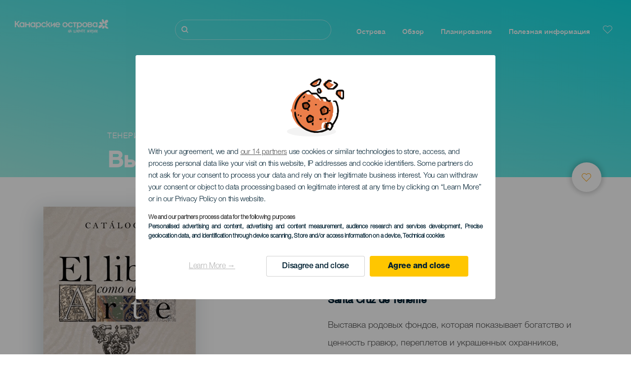

--- FILE ---
content_type: text/html; charset=UTF-8
request_url: https://www.privetkanarskieostrova.com/node/657640/
body_size: 28286
content:
<!DOCTYPE html>
<html lang="ru" dir="ltr" prefix="content: http://purl.org/rss/1.0/modules/content/  dc: http://purl.org/dc/terms/  foaf: http://xmlns.com/foaf/0.1/  og: http://ogp.me/ns#  rdfs: http://www.w3.org/2000/01/rdf-schema#  schema: http://schema.org/  sioc: http://rdfs.org/sioc/ns#  sioct: http://rdfs.org/sioc/types#  skos: http://www.w3.org/2004/02/skos/core#  xsd: http://www.w3.org/2001/XMLSchema# ">
  <head>
    
<script type="text/javascript">window.didomiConfig = {sdkPath: 'https://consent.turismodeislascanarias.com/',apiPath: 'https://consent.turismodeislascanarias.com/api',};const params=new URLSearchParams(window.location.search),obj={default:{o:"6BnhmbGm",a:"G6t7rJw6",t:"ZmNEt4fB",c:"Ni9zmQUj"},lagomera:{o:"mB22aiEH",a:"JzEGaxRZ",t:"WYtjb4Va",c:"RWNPAVnJ"},fuerteventura:{o:"NpgiKcUa",a:"N9XKUFGz",t:"L8qFU4Bg",c:"jcFtrMxw"},lapalma:{o:"wR2Yp4Mi",a:"QEaAGnYp",t:"6xmXM8XC",c:"4V87RBnk"}};function setNotice(a,e){let t=window.location.hostname,o; if (t.includes("lagomera") && a.has("campaign") && a.get("campaign").includes("alcance")){o = e.lagomera.a}else if (t.includes("lagomera") && a.has("campaign") && a.get("campaign").includes("trafico")){o = e.lagomera.t}else if (t.includes("lagomera") && a.has("campaign") && a.get("campaign").includes("conversion")){o = e.lagomera.c  }else if (t.includes("lagomera") && a.has("campaign") == false){o = e.lagomera.o}else if(t.includes("fuerteventura") && a.has("campaign") && a.get("campaign").includes("alcance")){o = e.fuerteventura.a}else if (t.includes("fuerteventura") && a.has("campaign") && a.get("campaign").includes("trafico")){o = e.fuerteventura.t}else if (t.includes("fuerteventura") && a.has("campaign") && a.get("campaign").includes("conversion")){o = e.fuerteventura.c}else if (t.includes("fuerteventura") && a.has("campaign") == false){o = e.fuerteventura.o  }else if(t.includes("lapalma") && a.has("campaign") && a.get("campaign").includes("alcance")){o = e.lapalma.a}else if (t.includes("lapalma") && a.has("campaign") && a.get("campaign").includes("trafico")){o = e.lapalma.t  }else if (t.includes("lapalma") && a.has("campaign") && a.get("campaign").includes("conversion")){o = e.lapalma.c}else if (t.includes("lapalma") && a.has("campaign") == false){o = e.lapalma.o}else if(a.has("campaign") && a.get("campaign").includes("alcance")){o = e.default.a}else if (a.has("campaign") && a.get("campaign").includes("trafico")){o = e.default.t}else if (a.has("campaign") && a.get("campaign").includes("conversion")){o = e.default.c}else if (a.has("campaign")){o = e.default.a}else {o = e.default.o} return o;}; const noticeId=setNotice(params,obj);
window.gdprAppliesGlobally=true;(function(){function a(e){if(!window.frames[e]){if(document.body&&document.body.firstChild){var t=document.body;var n=document.createElement("iframe");n.style.display="none";n.name=e;n.title=e;t.insertBefore(n,t.firstChild)} else{setTimeout(function(){a(e)},5)}}}function e(n,r,o,c,s){function e(e,t,n,a){if(typeof n!=="function"){return}if(!window[r]){window[r]=[]}var i=false;if(s){i=s(e,t,n)}if(!i){window[r].push({command:e,parameter:t,callback:n,version:a})}}e.stub=true;function t(a){if(!window[n]||window[n].stub!==true){return}if(!a.data){return} var i=typeof a.data==="string";var e;try{e=i?JSON.parse(a.data):a.data}catch(t){return}if(e[o]){var r=e[o];window[n](r.command,r.parameter,function(e,t){var n={};n[c]={returnValue:e,success:t,callId:r.callId};a.source.postMessage(i?JSON.stringify(n):n,"*")},r.version)}} if(typeof window[n]!=="function"){window[n]=e;if(window.addEventListener){window.addEventListener("message",t,false)}else{window.attachEvent("onmessage",t)}}}e("__tcfapi","__tcfapiBuffer","__tcfapiCall","__tcfapiReturn");a("__tcfapiLocator");(function(e,tgt){ var t=document.createElement("script");t.id="spcloader";t.type="text/javascript";t.async=true;t.src="https://consent.turismodeislascanarias.com/"+e+"/loader.js?target_type=notice&target="+tgt;t.charset="utf-8";var n=document.getElementsByTagName("script")[0];n.parentNode.insertBefore(t,n)})("2ecd9e5e-4b27-47b9-9fed-7205ecbbdd5c",noticeId)})();</script>
<script type="text/javascript">let agreed=getCookie("cookie-agreed");(void 0===agreed||2!=agreed)&&setCookie("cookie-agreed",2,null);let categories=getCookie("cookie-agreed-categories");function getCookie(e){return document.cookie.split(";").reduce(function(o,i){var t=i.split("=");return t[0].trim()===e?t[1]:o},void 0)}function setCookie(e,o,i){if(null==i){document.cookie=e+"="+o+";path=/";return}var t=new Date;t.setTime(t.getTime()+864e5*i);var r="expires="+t.toUTCString();document.cookie=e+"="+o+";"+r+";path=/"}void 0===categories&&setCookie("cookie-agreed-categories",'["obligatorios"]',null);</script>
<script type="didomi/javascript" data-vendor="c:promoturp-JTTe69NJ" data-purposes="select_personalized_content" data-loading="immediate">categories=getCookie("cookie-agreed-categories");let new_categories='"obligatorios"';"undefined"!=typeof categories&&categories.includes("tracking")&&(new_categories=new_categories.concat(',"tracking"')),1==={gdpr_consent_vendor}&&(new_categories=new_categories.concat(',"marketing"')),new_categories="["+new_categories+"]",("undefined"==typeof categories||categories!==new_categories)&&setCookie("cookie-agreed-categories",new_categories,null);</script>
<script>(function(w,d,s,l,i){w[l] = w[l] || [];w[l].push({'gtm.start':new Date().getTime(),event:'gtm.js'});var f=d.getElementsByTagName(s)[0],j=d.createElement(s),dl=l!='dataLayer'?'&l='+l:'';j.async=true;j.src='https://s2s.privetkanarskieostrova.com/gtm.js?id='+i+dl;f.parentNode.insertBefore(j,f);})(window,document,'script','dataLayer','GTM-NGVGCWCC');</script>
        <meta charset="utf-8" />
<style>/* @see https://github.com/aFarkas/lazysizes#broken-image-symbol */.js img.lazyload:not([src]) { visibility: hidden; }/* @see https://github.com/aFarkas/lazysizes#automatically-setting-the-sizes-attribute */.js img.lazyloaded[data-sizes=auto] { display: block; width: 100%; }</style>
<meta name="description" content="Выставка родовых фондов, которая показывает богатство и ценность гравюр, переплетов и украшенных охранников, которыми насчитывается Старый фонд муниципальной библиотеки Санта-Крус." />
<meta name="robots" content="index, follow" />
<link rel="canonical" href="https://www.privetkanarskieostrova.com/node/657640/" />
<meta property="og:site_name" content="Привет Канарские острова" />
<meta property="og:url" content="https://www.privetkanarskieostrova.com/node/657640/" />
<meta property="og:title" content="Выставка «Книга как арт-объект»" />
<meta name="twitter:card" content="summary_large_image" />
<meta name="twitter:title" content="Выставка «Книга как арт-объект»" />
<meta name="Generator" content="Drupal 10 (https://www.drupal.org)" />
<meta name="MobileOptimized" content="width" />
<meta name="HandheldFriendly" content="true" />
<meta name="viewport" content="width=device-width, initial-scale=1.0" />
<script type="application/ld+json">{
    "@context": "https://schema.org",
    "@graph": [
        {
            "@type": "Event",
            "url": "https://www.privetkanarskieostrova.com/node/657640/",
            "name": "Выставка «Книга как арт-объект»",
            "description": "Выставка родовых фондов, которая показывает богатство и ценность гравюр, переплетов и украшенных охранников, которыми насчитывается Старый фонд муниципальной библиотеки Санта-Крус.",
            "eventStatus": "https://schema.org/EventCompleted",
            "startDate": "2022-10-24T13:00:00+0100",
            "endDate": "2023-01-24T12:00:00+0000",
            "@id": "https://www.privetkanarskieostrova.com/node/657640/",
            "location": {
                "@type": "Place",
                "address": {
                    "@type": "PostalAddress",
                    "addressLocality": "Santa Cruz de Tenerife",
                    "addressRegion": "Тенерифе",
                    "addressCountry": "ES"
                }
            },
            "image": "https://www.privetkanarskieostrova.com/sites/default/files/events/EXPO%20LIBRO.PNG",
            "eventCategory": "Выставка",
            "audience": {
                "@type": "Audience",
                "name": "Без Возрастных Ограничений"
            }
        }
    ]
}</script>
<style>
			#header_hic .background {
																																	background-image : linear-gradient(to right top,
						#A1EFE5
						0%,
						#12DDE4
						100%);
					
								opacity:
				1.000;
								            }			</style>
<link rel="icon" href="/themes/custom/hic_front_theme/www_holaislascanarias_com.ico" type="image/vnd.microsoft.icon" />
<link rel="alternate" hreflang="es" href="https://www.holaislascanarias.com/eventos/tenerife/exposicion-el-libro-como-objeto-de-arte/" />
<link rel="alternate" hreflang="en" href="https://www.hellocanaryislands.com/events/tenerife/exhibition-the-book-as-an-art-object/" />
<link rel="alternate" hreflang="de" href="https://www.hallokanarischeinseln.com/veranstaltungen/tenerife/ausstellung-das-buch-als-kunstobjekt/" />
<link rel="alternate" hreflang="it" href="https://www.ciaoisolecanarie.com/eventi/tenerife/mostra-il-libro-come-oggetto-darte/" />
<link rel="alternate" hreflang="fr" href="https://www.salutilescanaries.com/evenements/tenerife/exposition-le-livre-comme-objet-dart/" />
<link rel="alternate" hreflang="cs" href="https://www.ahojkanarskeostrovy.com/udalosti/tenerife/vystava-kniha-jako-umelecky-predmet/" />
<link rel="alternate" hreflang="nl" href="https://www.hallocanarischeeilanden.com/evenementen/tenerife/tentoonstelling-het-boek-als-kunstobject/" />
<link rel="alternate" hreflang="fi" href="https://www.heikanariansaaret.com/tapahtumia/tenerife/nayttely-kirja-taide-esineena/" />
<link rel="alternate" hreflang="pl" href="https://www.czescwyspykanaryjskie.com/wydarzenia/tenerife/wystawa-ksiazka-jako-obiekt-artystyczny/" />
<link rel="alternate" hreflang="nb" href="https://www.heikanarioyene.com/arrangementer/tenerife/utstilling-boken-som-kunstobjekt/" />
<link rel="alternate" hreflang="pt-pt" href="https://www.olailhascanarias.com/eventos/tenerife/exposicao-o-livro-como-objeto-de-arte/" />
<link rel="alternate" hreflang="sv" href="https://www.hejkanarieoarna.com/event/tenerife/utstallning-boken-som-konstforemal/" />
<link rel="alternate" hreflang="da" href="https://www.hejkanariskeoer.com/begivenheder/tenerife/udstilling-bogen-som-kunstgenstand/" />
<link rel="alternate" hreflang="hu" href="https://www.hellokanariszigetek.com/esemenyek/tenerife/kiallitas-a-konyv-mint-mutargy/" />
<link rel="alternate" hreflang="ru" href="https://www.privetkanarskieostrova.com/node/657640/" />
<link rel="alternate" hreflang="x-default" href="https://www.hellocanaryislands.com/events/tenerife/exhibition-the-book-as-an-art-object/" />

    <title>Выставка «Книга как арт-объект»  Тенерифе | Привет Канарские острова</title>
    <link rel="stylesheet" media="all" href="/sites/default/files/css/css_1fXtxqW1xc8U7PHSS12ZvC5Hx6espyhHr2dJOnKpk3c.css?delta=0&amp;language=ru&amp;theme=hic_front_theme&amp;include=[base64]" />
<link rel="stylesheet" media="all" href="/sites/default/files/css/css_SWfo9hdjH_UthDUtl5axY5LKwPQo36mnfJDVyMUy2mk.css?delta=1&amp;language=ru&amp;theme=hic_front_theme&amp;include=[base64]" />

    <script type="application/json" data-drupal-selector="drupal-settings-json">{"path":{"baseUrl":"\/","pathPrefix":"","currentPath":"node\/657640","currentPathIsAdmin":false,"isFront":false,"currentLanguage":"ru"},"pluralDelimiter":"\u0003","suppressDeprecationErrors":true,"ajaxPageState":{"libraries":"[base64]","theme":"hic_front_theme","theme_token":null},"ajaxTrustedUrl":{"\/rezultaty-poiska":true},"current_language":"es","lazy":{"lazysizes":{"lazyClass":"lazyload","loadedClass":"lazyloaded","loadingClass":"lazyloading","preloadClass":"lazypreload","errorClass":"lazyerror","autosizesClass":"lazyautosizes","srcAttr":"data-src","srcsetAttr":"data-srcset","sizesAttr":"data-sizes","minSize":40,"customMedia":[],"init":true,"expFactor":1.5,"hFac":0.8,"loadMode":2,"loadHidden":true,"ricTimeout":0,"throttleDelay":125,"plugins":[]},"placeholderSrc":"","preferNative":true,"minified":true,"libraryPath":"\/libraries\/lazysizes"},"smartIp":"{\u0022location\u0022:[]}","smartIpSrc":{"smartIp":"smart_ip","geocodedSmartIp":"geocoded_smart_ip","w3c":"w3c"},"hic_footer":{"resetCookiesDidomi":{"selector":".reset-cookies-link-didomi"}},"current_domain":null,"csp":{"nonce":"McjCSHxVolk_4Vka7l-ufw"},"user":{"uid":0,"permissionsHash":"9e04b2716ae0433aeb5d52e0e4394d8db5cf647bbf4fa56cc2a00b85e133fe82"}}</script>
<script src="/core/assets/vendor/jquery/jquery.min.js?v=3.7.1"></script>
<script src="/core/assets/vendor/once/once.min.js?v=1.0.1"></script>
<script src="/sites/default/files/languages/ru_81iD1qFtNkNBRgS9gaETdphj0wcpeSk3yFICnbwvcV8.js?t9vco1"></script>
<script src="/core/misc/drupalSettingsLoader.js?v=10.5.7"></script>
<script src="/core/misc/drupal.js?v=10.5.7"></script>
<script src="/core/misc/drupal.init.js?v=10.5.7"></script>
<script src="/modules/custom/hic_customization/js/hic_customization.js?v=1.1"></script>
<script src="/modules/custom/hic_customization/js/dmp.js?v=1.1"></script>

  </head>
  <body class="path-node page-node-type-event">
  	<!-- Google Tag Manager (noscript) -->
    <noscript><iframe name="__tcfapiLocator" title="__tcfapiLocator" src="https://s2s.privetkanarskieostrova.com/ns.html?id=GTM-WZFWB8S"
    height="0" width="0" style="display:none;visibility:hidden" aria-hidden="true"></iframe></noscript>
    <!-- End Google Tag Manager (noscript) -->

        <a href="#main-content" class="visually-hidden focusable skip-link">
      Перейти к основному содержанию
    </a>
    
      <div class="dialog-off-canvas-main-canvas" data-off-canvas-main-canvas>
    
<div class="layout-container">
  <main role="main">
  
          <aside class="layout-sidebar-second" role="complementary">
        
      </aside>
        <a id="main-content" tabindex="-1"></a>	  <div class="page-content">
      <header role="banner">

                
          <div class="light region region-header">
    <div class="opener-menu-block block block-hic-header block-hic-menu-mobile-opener-block" id="block-opener-menu">
  
    
      <div id="menu_mobile_opener" class="menu_mobile_opener"></div>

  </div>
<div id="block-hicheaderlogo" class="block block-hic-header block-hic-header-logo">
  
    
      <a href="https://www.privetkanarskieostrova.com/" title="Главная">


<div class="logo_image">
  <img class="logo_front" src="/sites/default/files/logos/LO11035_0.png" alt="Islas Canarias logo" title="Hello Cannary Islands logo" typeof="foaf:Image" />
<img class="logo_hover" src="/sites/default/files/logos/Logo_RU_hover.png_0.png" alt="Islas Canarias logo" typeof="foaf:Image" />
<img class="logo_sticky" src="/sites/default/files/logos/LO11062_0_0.png" alt="Islas Canarias logo" typeof="foaf:Image" />

</div>
</a>
  </div>

<div  class="hic-search-engine-block-form block block-search container-inline" data-drupal-selector="hic-search-engine-block-form" id="block-hicsearchengineblockform">
	
		
		<div class="search-block">
		<div class="search-block-elements-wrapper">
			<form action="/rezultaty-poiska" method="get" id="hic-search-engine-block-form" accept-charset="UTF-8">
  <div class="js-form-item form-item js-form-type-search form-type-search js-form-item-search form-item-search form-no-label">
                <label for="search-text" class="visually-hidden">Поиск</label>

        <input title="Введите ключевые слова для поиска." id="search-text" autocomplete="off" data-drupal-selector="edit-search" type="search" name="search" value="" size="15" maxlength="128" class="form-search" aria-label="Поиск" />

        </div>



<div data-drupal-selector="edit-actions" class="form-actions js-form-wrapper form-wrapper" id="edit-actions">
  <input data-drupal-selector="edit-submit" type="submit" id="edit-submit" value="Поиск" class="button js-form-submit form-submit" />

</div>

</form>

		</div>
		<span class="mobile-search-trigger closed"></span>
	</div>
	</div>
<nav role="navigation" aria-labelledby="block-hic-front-theme-main-menu-menu" id="block-hic-front-theme-main-menu" class="block block-menu navigation menu--main">
            
  <span class="visually-hidden" id="block-hic-front-theme-main-menu-menu">Navegación principal</span>
  

        
              <ul class="menu">
                    <li class="menu-item menu-item--expanded">
        <span>Острова</span>
                                <ul class="menu">
                    <li class="menu-item">
        <a href="https://www.privetkanarskieostrova.com/kanarskie-ostrova-zhdut-vas/" data-drupal-link-system-path="node/41">Канарские острова</a>
              </li>
                <li class="menu-item">
        <a href="https://www.privetkanarskieostrova.com/tenerife/" data-drupal-link-system-path="node/184">Тенерифе</a>
              </li>
                <li class="menu-item">
        <a href="https://www.privetkanarskieostrova.com/gran-kanariya/" data-drupal-link-system-path="node/185">Гран-Канария</a>
              </li>
                <li class="menu-item">
        <a href="https://www.privetkanarskieostrova.com/lanzarote/" data-drupal-link-system-path="node/186">Лансароте</a>
              </li>
                <li class="menu-item">
        <a href="https://www.visitfuerteventura.com/en/" target="_self">Фуэртевентура</a>
              </li>
                <li class="menu-item">
        <a href="https://visitlapalma.es/en/">Пальма</a>
              </li>
                <li class="menu-item">
        <a href="https://lagomera.travel/en/" target="_self">Гомера</a>
              </li>
                <li class="menu-item">
        <a href="https://elhierro.travel/en/">Иерро</a>
              </li>
                <li class="menu-item">
        <a href="https://www.privetkanarskieostrova.com/grasiosa/" data-drupal-link-system-path="node/192">Грасьоса</a>
              </li>
        </ul>
  
              </li>
                <li class="menu-item menu-item--expanded">
        <span>Обзор</span>
                                <ul class="menu">
                    <li class="menu-item">
        <a href="https://www.privetkanarskieostrova.com/experiencias/" data-drupal-link-system-path="node/82">Все статьи</a>
              </li>
                <li class="menu-item">
        <a href="https://www.privetkanarskieostrova.com/poberezhe-i-plyazh/" data-drupal-link-system-path="node/19">Побережье и пляжи</a>
              </li>
                <li class="menu-item">
        <a href="https://www.privetkanarskieostrova.com/kanarskaya-kukhnya/" data-drupal-link-system-path="node/21">Кухня</a>
              </li>
                <li class="menu-item">
        <a href="https://www.privetkanarskieostrova.com/priroda-v-ee-chistom-vide/" data-drupal-link-system-path="node/22">Природа</a>
              </li>
                <li class="menu-item">
        <a href="https://www.privetkanarskieostrova.com/kulturnoe-nasledie-kanarskikh-ostrovov/" data-drupal-link-system-path="node/34990">Культура</a>
              </li>
        </ul>
  
              </li>
                <li class="menu-item menu-item--expanded">
        <span class="two-column-menu">Планирование</span>
                                <ul class="menu">
                    <li class="menu-item">
        <a href="https://www.privetkanarskieostrova.com/plyazhi/" data-drupal-link-system-path="node/4912">Пляжи</a>
              </li>
                <li class="menu-item">
        <a href="https://www.privetkanarskieostrova.com/prirodnye-zapovedniki/" data-drupal-link-system-path="node/4951">Природные ареалы</a>
              </li>
                <li class="menu-item">
        <a href="https://www.privetkanarskieostrova.com/prirodnye-basseyny/" data-drupal-link-system-path="node/5005">Природные бассейны</a>
              </li>
                <li class="menu-item">
        <a href="https://www.privetkanarskieostrova.com/tropy/" data-drupal-link-system-path="node/4987">Пешие прогулки</a>
              </li>
                <li class="menu-item">
        <a href="https://www.privetkanarskieostrova.com/smotrovye-ploschadki/" data-drupal-link-system-path="node/4915">Смотровые площадки</a>
              </li>
                <li class="menu-item">
        <a href="https://www.privetkanarskieostrova.com/nablyudenie-za-kitami-i-del%D1%8Cfinami/" data-drupal-link-system-path="node/4948">Наблюдение за китами и дельфинами</a>
              </li>
                <li class="menu-item">
        <a href="https://www.privetkanarskieostrova.com/interesnye-mesta/" data-drupal-link-system-path="node/4930">Интересные места</a>
              </li>
                <li class="menu-item">
        <a href="https://www.privetkanarskieostrova.com/mesto-dlya-nablyudeniya-za-zvezdami/" data-drupal-link-system-path="node/4945">Место для наблюдения за звездами</a>
              </li>
                <li class="menu-item">
        <a href="https://www.privetkanarskieostrova.com/bazy-otdykha/" data-drupal-link-system-path="node/4990">Центры отдыха</a>
              </li>
                <li class="menu-item">
        <a href="https://www.privetkanarskieostrova.com/puntos-de-inmersion/" data-drupal-link-system-path="node/4972">Места для дайвинга</a>
              </li>
                <li class="menu-item">
        <a href="https://www.privetkanarskieostrova.com/muzei-i-pamyatniki-kultury/" data-drupal-link-system-path="node/4927">Музеи и экскурсии</a>
              </li>
                <li class="menu-item">
        <a href="https://www.privetkanarskieostrova.com/syorfing/" data-drupal-link-system-path="node/4975">Серфинг</a>
              </li>
                <li class="menu-item">
        <a href="https://www.privetkanarskieostrova.com/turisticheskie-zony/" data-drupal-link-system-path="node/4933">Туристические центры</a>
              </li>
                <li class="menu-item">
        <a href="https://www.privetkanarskieostrova.com/vindserfing/" data-drupal-link-system-path="node/4978">Виндсерфинг</a>
              </li>
                <li class="menu-item">
        <a href="https://www.privetkanarskieostrova.com/puertos-y-marinas/" data-drupal-link-system-path="node/4936">Порты и морские прогулки</a>
              </li>
                <li class="menu-item">
        <a href="https://www.privetkanarskieostrova.com/bodibording/" data-drupal-link-system-path="node/4984">Бодибординг</a>
              </li>
                <li class="menu-item">
        <a href="https://www.privetkanarskieostrova.com/pokupki/" data-drupal-link-system-path="node/4924">Покупки</a>
              </li>
                <li class="menu-item">
        <a href="https://www.privetkanarskieostrova.com/kaytserfing/" data-drupal-link-system-path="node/4981">Кайтсерфинг</a>
              </li>
                <li class="menu-item">
        <a href="https://www.privetkanarskieostrova.com/polya-dlya-golfa/" data-drupal-link-system-path="node/4939">Поля для гольфа</a>
              </li>
                <li class="menu-item">
        <a href="https://www.privetkanarskieostrova.com/mesta-dlya-zanyatij-skalolazaniem/" data-drupal-link-system-path="node/4957">Места для занятий скалолазанием</a>
              </li>
                <li class="menu-item">
        <a href="https://www.privetkanarskieostrova.com/kruiznye-marshruty/" data-drupal-link-system-path="node/9601">Круизные маршруты</a>
              </li>
                <li class="menu-item">
        <a href="https://www.privetkanarskieostrova.com/marshruty-dlya-zanyatij-trejlranningom/" data-drupal-link-system-path="node/4963">Прогулки по пересеченной местности</a>
              </li>
                <li class="menu-item">
        <a href="https://www.privetkanarskieostrova.com/orientacion-en-las-islas-canarias/" data-drupal-link-system-path="node/4954">Маршруты для занятий ориентированием на местности</a>
              </li>
                <li class="menu-item">
        <a href="https://www.privetkanarskieostrova.com/vinnye-pogreba-i-syrnye-magazinyv/" data-drupal-link-system-path="node/4942">Винодельни и сыроварни</a>
              </li>
                <li class="menu-item">
        <a href="https://www.privetkanarskieostrova.com/parapente/" data-drupal-link-system-path="node/4966">Места для занятий парапланеризмом</a>
              </li>
                <li class="menu-item">
        <a href="https://www.privetkanarskieostrova.com/spa/" data-drupal-link-system-path="node/4921">Спа</a>
              </li>
                <li class="menu-item">
        <a href="https://www.privetkanarskieostrova.com/mountain-bike/" data-drupal-link-system-path="node/4969">Маршруты для езды на горных велосипедах</a>
              </li>
                <li class="menu-item">
        <a href="https://www.privetkanarskieostrova.com/marshruty-dlya-zanyatij-velosportom/" data-drupal-link-system-path="node/4960">Маршруты для занятий велоспортом</a>
              </li>
                <li class="menu-item">
        <a href="https://www.privetkanarskieostrova.com/planirovschik-puteshestviy/" target="_self" data-drupal-link-system-path="node/97">Планировщик</a>
              </li>
        </ul>
  
              </li>
                <li class="menu-item menu-item--expanded">
        <span class="useful-info">Полезная информация</span>
                                <ul class="menu">
                    <li class="menu-item">
        <a href="https://www.privetkanarskieostrova.com/arkhipelag/" data-drupal-link-system-path="node/5497">Архипелаг</a>
              </li>
                <li class="menu-item">
        <a href="https://www.privetkanarskieostrova.com/pogoda-na-ostrovakh/" data-drupal-link-system-path="node/5503">Погода на островах</a>
              </li>
                <li class="menu-item">
        <a href="https://www.privetkanarskieostrova.com/alojamientos/" data-drupal-link-system-path="node/4993">Проживание</a>
              </li>
                <li class="menu-item">
        <a href="https://www.privetkanarskieostrova.com/restorany/" data-drupal-link-system-path="node/4918">Питание</a>
              </li>
                <li class="menu-item">
        <a href="https://www.privetkanarskieostrova.com/puteshestvie-s-domashnimi-zhivotnymi/" data-drupal-link-system-path="node/4999">Домашние питомцы</a>
              </li>
                <li class="menu-item">
        <a href="https://www.privetkanarskieostrova.com/sobytiya/" data-drupal-link-system-path="node/94">Календарь мероприятий</a>
              </li>
                <li class="menu-item">
        <a href="https://www.privetkanarskieostrova.com/puteshestvie-na-kanarskie-ostrova/" data-drupal-link-system-path="node/5515">Как добраться</a>
              </li>
                <li class="menu-item">
        <a href="https://www.privetkanarskieostrova.com/poezdki-s-ostrova-na-ostrov/" data-drupal-link-system-path="node/5500">Путешествие по архипелагу</a>
              </li>
                <li class="menu-item">
        <a href="https://www.privetkanarskieostrova.com/peredvigatsya-vnutri-ostrova/" data-drupal-link-system-path="node/9952">Перемещение по острову</a>
              </li>
                <li class="menu-item">
        <a href="https://www.privetkanarskieostrova.com/turisticheskoe-napravlenie-dostupnoe-dlya-kazhdogo/" data-drupal-link-system-path="node/865">Удобства для людей с ограниченными возможностями</a>
              </li>
                <li class="menu-item">
        <a href="https://www.privetkanarskieostrova.com/katalog-uslug/" data-drupal-link-system-path="node/104">Каталог услуг</a>
              </li>
        </ul>
  
              </li>
        </ul>
  


  </nav>
<div id="block-hicheaderfavouriteblock" class="block block-hic-favourites block-hic-header-favourite-block">
  
    
      


<div class="header-favourite-block">
	<div class="heart-favourites-mov">
		<a href="https://www.privetkanarskieostrova.com/izbrannoe/" aria-label="Go to favourites"> 
			<span class="favourite-icon-container-mov"> 
		</span>
		</a>
	</div>
	<div class="heart-favourites"></div>
	<div class="wrapper-menu hidden">
		<div class="menu-container">
			<ul>
				<li data-show-on-favourites="false">
					Вы не добавили в избранное
				</li>
				<li data-show-on-favourites="true" class="fav-true">
					<a href="https://www.privetkanarskieostrova.com/izbrannoe/"> See your favourites 
						<span class="favourite-icon-container"></span>
					</a>
				</li>
				<li data-show-on-favourites="true" class="pdf-icon">
					<a href="https://www.privetkanarskieostrova.com/hic_favourites/pdf_form" class="use-ajax" data-dialog-type="modal" data-dialog-options="{&quot;width&quot;:893,&quot;closeText&quot;:&quot;&quot;,&quot;dialogClass&quot;:&quot;modal-pdf&quot;}">Download as PDF</a>
				</li>
				<li data-show-on-favourites="true" class="dwlMbl-icon">
					<a href="https://www.privetkanarskieostrova.com/favourites/download" class="use-ajax" data-dialog-type="modal" data-dialog-options="{&quot;width&quot;:893,&quot;closeText&quot;:&quot;&quot;,&quot;dialogClass&quot;:&quot;modal-qr&quot;}">Download to your phone</a>
				</li> 				<li class="planifier-link">
					<a href="https://www.privetkanarskieostrova.com/planirovschik-puteshestviy/">
						Воспользуйтесь планировщиком путешествий
					</a>
				</li>
			</ul>
		</div>
	</div>
</div>

  </div>

  </div>

        
      </header>
        <div class="region region-primary-menu">
    <div id="block-hic-common-header" class="block block-hic-header block-hic-header-block">
  
    
      







		

		<div id="header_hic" data-img="" class="header light height-small">
												
									

			
				<div class="background dktH-center dktV-middle"></div>
				<div class=" mblH-center mblV-middle "></div>
						
																															<div class="content hor-align-left-ml ver-align-down-ml
																										 subtitle-up">
																	
								                  <div class="titles subtitle-up">
								
                                    											<h1 class="title font-width-bold small" style="color: #FFFFFF;">
							Выставка «Книга как арт-объект»
						</h1>
					                                                        
                                          <h2 class="subtitle small" style="color: #FFFFFF;">
                        Тенерифе
                      </h2>
                                                      </div>

																
																							</div>
																																																					<div class="fav-container no-tab" data-nid="657640">
									<span class="ic-favourite"></span>
								</div>
																		</div>

  </div>

  </div>

        <div class="region region-highlighted">
    <div data-drupal-messages-fallback class="hidden"></div>

  </div>

      
      <div class="layout-content">
          <div class="region region-content">
    <div id="block-hic-front-theme-content" class="block block-system block-system-main-block">
  
    
      
<article about="https://www.privetkanarskieostrova.com/node/657640/" class="node node--type-event node--view-mode-full">

  
    

  
  <div class="node__content">
   	<div class="event-fixed-area">
   	   	 
   		



<div class="node__content">
  <div class="first-content">
    <div class="left-column">
      <div class="field_h_image_gallery">
  <div class="field field--name-field-h-image-gallery field--type-entity-reference field--label-visually_hidden">
    <div class="field__label visually-hidden">Imagen Listado</div>
              <div class="field__item"><article class="media media--type-list-image media--view-mode-full">
  
      
  <div class="field field--name-field-media-image field--type-image field--label-visually_hidden">
    <div class="field__label visually-hidden">Imagen</div>
              <div class="field__item">  <img loading="lazy" src="/sites/default/files/styles/large/public/events/EXPO%20LIBRO.PNG?itok=x99PzDku" width="309" height="392" alt="EXPO LIBRO" typeof="foaf:Image" class="image-style-large" />


</div>
          </div>

  </article>
</div>
          </div>
</div>
    </div>
    <div class="right-column">
      <div class="wrapper-data">
                  <div class="past-event">Прошедшее мероприятие</div>
                <div class="dates_zone">
          <h3 class="date-string">24 October 2022 to 24 January 2023</h3>
        </div>

                  <div class="locality_zone">
            
  <div class="field field--name-field-event-city field--type-string field--label-visually_hidden">
    <div class="field__label visually-hidden">Localidad</div>
              <div class="field__item">Santa Cruz de Tenerife</div>
          </div>

          </div>
        
        <div class="description_zone">
          
  <div class="field field--name-field-event-description field--type-string-long field--label-visually_hidden">
    <div class="field__label visually-hidden">Descripción del evento</div>
                  <p class="field__item">
          Выставка родовых фондов, которая показывает богатство и ценность гравюр, переплетов и украшенных охранников, которыми насчитывается Старый фонд муниципальной библиотеки Санта-Крус.
        </p>
              </div>

        </div>
      </div>
    </div>
  </div>
  <div class="second-content">
    <div class="left-column">
              <p class="label"> Категория </p>
        <div class="field_event_category">
  <div class="field field--name-field-event-category field--type-entity-reference field--label-visually_hidden">
    <div class="field__label visually-hidden">Categoría del evento</div>
                  <h3 class="field__item">
          Выставка
        </h3>
              </div>
</div>
                    <p class="label"> Возраст </p>
        <div class="field_event_recommended_age"> 
  <div class="field field--name-field-event-recommended-age field--type-entity-reference field--label-visually_hidden">
    <div class="field__label visually-hidden">Edad Recomendada</div>
                  <h3 class="field__item">
          Без Возрастных Ограничений
        </h3>
              </div>
 </div>
            <p class="label">  Цена </p>
              <p class="field_event_price"> Бесплатное мероприятие</p>
          </div>
    <div class="right-column">
      <div class="buttons_zone">
                  <div class="button web-event">
            <a href="https://www.santacruzdetenerife.es/web/noticias-y-agenda/agenda/evento?tx_cal_controller%5Bday%5D=24&amp;tx_cal_controller%5Bmonth%5D=10&amp;tx_cal_controller%5Btype%5D=tx_cal_phpicalendar&amp;tx_cal_controller%5Buid%5D=10348&amp;tx_cal_controller%5Bview%5D=event&amp;tx_cal_controller%5Byear%5D=2022&amp;cHash=41e0d7c226171b410e85e2e6ce418e99" class="link-button" rel="nofollow">
               Перейти на веб-страницу события<span class="arrow-right"></span>
            </a>
          </div>
                      </div>
    </div>
  </div>
  <div class="third-content">
    <div class="islands-map">
      <div class="resource_islands_container"> 
																
		
																		 
				 
				 
				 
				 
				 
				 
				 
					   		<div class="map-boxed">
		<svg xmlns="http://www.w3.org/2000/svg" viewBox="0 0 542 264" enable-background="new 0 0 542 264" xml:space="preserve" preserveAspectRatio="xMidYMin slice">
			<path
				class="island " 
				d="M36.7,209c0,0-0.5-1.6,0.8-2.1s4.9-1.7,6.3-0.8
				c1.4,0.9,1.5,1.5,1.7,2.5c0.1,1.1-0.1,2.4,0.4,3c0.5,0.5,0.2,1.3-0.4,2.1c-0.6,0.8-4.1,4.9-4.2,6.3c-0.2,1.4-0.4,1.9-1.3,2.5
				c-0.9,0.7-1.4,2.2-1.3,3c0.1,0.8,0.2,4.1-0.8,4.6c-1,0.6-1.9,1.4-3,0c-1.1-1.4-2.5-3.4-2.5-3.4s1.1-1.6-3.8-2.1
				c-4.9-0.5-5.4-1.2-6.8-1.7c-1.3-0.5-1.9-0.5-2.5-0.8c-0.6-0.3-2.2-1.5-1.7-2.5c0.5-1,1-1,0.4-2.1c-0.6-1.1-0.3-2.4,0.8-2.5
				c1.2-0.2,4.3,0,5.5,0.8c1.2,0.8,4.8,1.4,7.2-0.4C34,213.5,36.4,211,36.7,209" />
			<path
				class="island "
				d="M43,86.2c0,0-0.2-1.4,1.3-1.3
				c1.4,0.1,2.7,1.1,3.4,1.7c0.7,0.6,3.4,2.1,5.5,0.4c2.1-1.7,4.8-1.5,5.5,0.8c0.6,2.3,0.9,6.1,2.1,6.8c1.2,0.6,2.1,1.7,2.1,1.7
				s1.4,1,0.4,3c-1,1.9-4.4,5.3-3.4,8.4c1,3.1,2.7,7.8,0,12.2c-2.7,4.5-7.2,12.2-7.2,12.2s-1.8,1.7-3-0.4c0,0-0.7-1.5-1.3-2.1
				c-0.6-0.6-1.2-2.2-0.8-3.4c0.3-1.2,0.5-3.8-0.4-5.1c-1-1.2-3-3.8-3-3.8s-0.6-0.1-0.8-2.5c-0.2-2.4-0.3-3.1-1.3-4.2
				c-0.9-1.1-3.2-3.8-3-5.9c0,0,0.1-2.4-0.8-3.4c-0.9-1-3-3.8-3-3.8s-1.5-1.5,0-3.8C36.9,91.5,40.2,87.2,43,86.2" />
			<path
				class="island "
				d="M108,163.8c0,0,2.3-2,4.2-1.7
				c1.9,0.3,1.6,1.2,3.4,1.3c1.7,0,3.7-0.4,4.6,1.3c1,1.6,1.4,3.7,3.4,3.8c2,0.1,2.1,1.3,2.1,1.3s1.5-0.2,2.1,0
				c0.6,0.2,1.6,1.4,1.3,2.1c-0.3,0.8-0.8,3.6-0.4,4.6c0.4,1-0.5,3.5-1.7,3.8c-1.2,0.3-4.4,2.2-5.5,3.8c-1.1,1.5-5.1,2.9-7.2,1.7
				c-2-1.2-8-6.8-8-6.8s-2.7-1.8-2.5-3.8c0.2-2,1.6-4.5,1.3-5.9c-0.3-1.4,0.2-2.5,0.8-3.4C106.5,165,108,163.8,108,163.8" />
			<path
				class="island active-island"
				d="M226.9,117.9c0,0,1.2-0.9,2.1-0.4
				c0.9,0.5,0.2,0.8,0.8,0.8c0.6,0.1,1.5,0.2,1.3,1.7c-0.2,1.5-0.7,1.6-0.4,2.5c0.3,0.9-0.6,3.3-5.5,4.2c0,0-2.7,0.6-4.2,3
				c-1.5,2.3-7.6,8.4-7.6,8.4s-2.1,2.5-4.2,2.5c-3.2,0.4-4.1,2.4-3.8,5.5c0.3,3.1,0.4,4.6,0.4,4.6s0.1,1.6-1.3,3.4
				c-1.4,1.8-4.1,5-4.2,7.2c-0.1,2.1-0.9,6.3-2.5,8.9c-1.6,2.6-6.8,9.7-6.8,9.7s-1.5,1-2.1,2.1c-0.6,1.1-3.1,2.7-5.1,2.5
				c-2-0.2-4-0.5-5.1,0.4c-1,0.9-5.5,3-5.5,3s-0.9,0.9-1.7-0.4c-0.8-1.3-0.1-2.4-1.3-3.8c-1.2-1.4-5.6-6.4-7.2-10.1
				c-1.5-3.7-1.5-4.6-3.4-6.8c-1.9-2.1-3.7-5.1-3.8-7.2c-0.1-2.1-1-4.7-3-7.2c-1.9-2.4-4.2-5.5-4.2-5.5s-1.2-1.9,0.4-2.5
				c1.7-0.6,3,0.4,4.2-1.3c0,0,1.2-1.7,2.5-1.7c1.4,0,2,0,3,0.8c1,0.9,2.2,1.5,4.6,0.8c2.4-0.6,3.1-1,4.6-0.8c1.6,0.1,2.6-0.7,3.8-1.3
				c1.2-0.6,2.6-1.4,4.6-0.8c2.1,0.5,4.4,0.9,5.9,0c1.5-0.9,3.1-2.6,4.6-3c1.6-0.3,3.4,0,3.4,0s0.6-1,1.3-1.7c0.7-0.7,0.7-1.2,2.1-1.3
				c1.4-0.1,2.3-2.1,3-3.4c0.7-1.3,2.2-5.5,4.6-7.2c2.4-1.6,3.3-2.3,4.6-2.1c1.3,0.2,1.5-0.7,2.1-1.3c0.6-0.5,3.1-1.8,5.5-1.7
				c2.4,0.1,7.2,2.1,8.9,1.3C224.4,119.1,226.4,117.9,226.9,117.9" />
			<path
				class="island "
								d="M311.403,189.982c0.694-3.154-0.429-5.568-0.429-5.568s-1.277-0.115-3.427-1.286
	c-2.062-1.324,0.303-3.114,0.856-5.14c0.102-0.365,0.131-0.681,0.131-0.979c0.012-0.092,0.012-0.199-0.002-0.321
	c-0.002-0.015-0.004-0.032-0.006-0.046c-0.15-1.061-1.166-3.012-1.577-3.809c-0.509-0.987,1.327-3.727,2.091-4.546
	c0.762-0.819-0.254-2.4-3.022-1.694c-2.767,0.705-1.073,2.654-1.073,3.473c0,0.69-0.995,1.276-1.309,1.444
	c-0.336,0.011-0.736,0.036-1.229,0.051c-1.991,0.065-2.749-1.041-3.427-1.714c-0.681-0.673-2.255-0.718-3.855-0.856
	c-1.603-0.139-1.716,0.856-1.716,0.856c-9.122,1.307-8.754-0.789-8.996-2.141c-0.243-1.353-1.705-0.679-2.143-0.428
	c-0.438,0.251-1.043,1.494-1.712,0.856c-0.671-0.638-2.999-0.856-2.999-0.856c-1.704-0.108-1.835,0.846-0.858,2.141
	c0.979,1.297-0.428,3.427-0.428,3.427s-1.159,1.442-0.429,4.713c0.73,3.271-3.869,3.749-4.283,4.284
	c-0.417,0.536-1.615,0.22-1.714,2.143c-0.099,1.921-1.318,1.236-3.427,1.285c-2.11,0.048-2.796,4.19-2.571,10.709
	c0.225,6.521,12.968,19.474,14.567,20.564c1.597,1.092,3.497,1.521,4.711,1.285c1.216-0.235,4.104,2.166,5.143,2.142
	c1.035-0.023,1.72-0.918,2.999-2.571c1.275-1.652,9.355-3.962,11.138-4.283c1.781-0.321,2.143-1.714,2.143-1.714
	s0.991-2.223,1.712-3.427c0.72-1.206,0.851-1.637,2.998-2.999c2.148-1.363,1.529-3.47,0.429-4.713
	c-1.101-1.243,0.742-3.21,1.285-3.855c0.544-0.646,0.658-1.519,0-3C310.318,191.929,311.403,189.982,311.403,189.982" />
			<path
				class="island "
				d="M450.1,101.4c0,0,8.7-4.5,11-4.6
				c0,0,2.3-1,3.4,0.4c1,1.4,0.5,2.3,1.7,2.5c1.2,0.2,1.9,1.6,2.1,3c0.2,1.4-0.3,9.8,0.4,11c0.8,1.2,1.9,4.5,0.8,6.8
				c-1.1,2.3-4.5,8.8-4.2,11.4c0,0-0.5,2.6,0.4,3.8c1,1.2,0.6,3.5,0,4.6c-0.6,1.1-3.5,7.6-3.8,10.1s-0.6,7.3-3.8,8.4
				c-3.2,1.2-19.5,4.8-21.5,5.9c-2.1,1.1-2.6,1.4-4.6,1.3c-2-0.1-2.4-0.5-5.5,4.2c0,0-2,5.5-5.5,7.6c0,0-1.5,1.5-2.1,2.5
				c-0.6,1-2.7,2.3-4.2,1.7c-1.5-0.6-7.2-3-8.9-3c-1.7,0.1-3.1,0.3-3.8,0c-0.7-0.3-1.3-0.1-2.5,0c-1.2,0.1-1.6-0.3-0.4-2.1
				c0,0,0.9-0.6,0.8-1.7c-0.1-1.1,0.6-1.7,2.1-0.8c1.5,0.9,4.4,1.4,8-0.4c3.7-1.8,3.4-2.3,7.2-3.4c3.8-1.1,3.7-3,5.1-4.2
				c1.3-1.2,3.6-3.3,4.6-4.6c1-1.3,2.7-3.7,2.5-5.5c-0.2-1.8,0-5.9,0-5.9s-0.4-2.4,1.3-3c1.6-0.6,2.7-1.9,3-3.4
				c0.3-1.5,0.8-6.3,0.8-6.3s-0.4-2.8,2.1-4.2c2.5-1.4,3.9-2.4,4.2-4.2c0.3-1.8,0.4-2.7,1.7-4.2c1.3-1.5,4.1-6.8,4.2-8.4
				c0.2-1.6-0.2-3.9,0.8-5.1c1.1-1.2,1.9-3.8,1.7-5.5c-0.2-1.7-0.4-3-0.4-3S448.5,101.7,450.1,101.4" />
			<path
				class="island "
				d="M468.3,68.9c0,0-0.9-1,0-2.1
				c0.9-1.1,4.4-5.5,5.5-7.2c1.1-1.7,1.5-1.7,2.5-1.7c1,0,1.8-0.1,2.5-0.4c0.7-0.3,2-0.6,2.5-0.4c0.5,0.2,0.7-0.7,1.3-1.3
				c0.5-0.6,2.2-2.5,3.8-2.5c1.6,0,3.6,0.1,4.2-1.3c0.6-1.3,2.6-1.4,3.8-0.8c1.2,0.6,4.7,1.7,5.5-0.8c0.8-2.5,0.7-4.1,1.7-5.9
				c1-1.8,1.2-2.6,1.3-3.4c0-0.8,1.2-2.5,2.5-2.1c1.3,0.4,0.9,1.6,1.7,1.7c0.8,0.1,2-0.7,2.5,0.8c0.6,1.5,1.6,5.2-0.4,6.8
				c-2.1,1.6-4.2,3.6-3.4,4.6c0.8,1.1,1.9,2,1.7,3c-0.2,0.9-0.2,1.1-0.8,2.1c-0.6,1-1.2,3.3-1.3,4.2c-0.1,0.9,0.9,4-1.3,5.5
				c-2.2,1.4-3.2,3.5-3.8,3.8c-0.6,0.3-6,2.6-7.6,3c-1.6,0.3-2.8,0.8-3.8,1.7c-1,0.9-2.5,1.8-3.4,1.3c-0.9-0.5-2.8-0.8-3.4-0.4
				c-0.6,0.4-1.4,1-2.1,0.8s-3,1.7-3,3.4c0,1.6-1.3,2.5-2.1,3c-0.9,0.4-1.7,1.4-1.7,2.1c0.1,0.7-0.3,1.6-0.8,1.3
				c-0.5-0.4-0.8-1.6-0.8-2.1c0-0.5,0.3-2.1-1.3-2.1c-1.5,0-5.3,0.5-5.9,0.4c-0.6-0.1-1.5-1.2-0.8-2.5c0.7-1.4,2.7-3.9,3.8-4.6
				c1.1-0.7,2.1-2.3,1.7-3.4C468.7,72.1,469.4,69.5,468.3,68.9" />
			<path
				class="island "
				d="M497.8,39.4c0,0-0.3-1.6,0.8-2.1
				c1.2-0.6,2.4-0.8,2.1-1.7c-0.3-0.9-0.2-1.5,0-2.1c0.2-0.6-0.1-0.6,0-1.3c0.1-0.7,1-0.5,1.3,0.4c0.2,1,1.4,1.3,1.7,1.3
				c0.3-0.1,1.8,0.4,1.3,1.3c-0.5,0.8-0.8,1.2-0.8,1.7c-0.1,0.5,0.1,1.7-1.3,2.1c-1.4,0.4-1.3,0.3-2.1,0.8
				C500,40.4,497.9,40.9,497.8,39.4" />
			<path class="seawaves" stroke-miterlimit="10"
				d="M343.9,197.2c-0.5-3.1-1.5-6.1-3.5-8.6
				c-2.9-3.7-6.4-6.9-9.6-10.3c-2.5-2.6-3.5-5.6-3.2-9.1c0.2-2.8,0.5-5.7,0.8-8.5c0.3-3.5-1-6.3-4.1-7.8c-4.4-2.1-9-3.8-14-3.1
				c-5.3,0.7-10,0-14.1-3.7c-1.8-1.6-3.9-1.7-6-1.1c-1.6,0.4-3.3,1-4.8,1.6c-2.5,1.1-5,2-7.7,2.2c-5.5,0.4-10.5,2.2-15.3,4.9
				c-1.8,1-3.7,1.9-5.7,2.3c-3.3,0.8-5-0.6-4.5-4c0.4-2.5,1-5,1.8-7.4c0.8-2.3,1.4-4.7,0.9-7.1c-1.2-6.9-2.1-13.8-1.7-20.8
				c0.1-2.1-0.4-4.2-2.2-5.6c-2.7-2.1-3.8-4.8-3.3-8.2c0.3-2-0.8-3.4-2.5-4.3c-1.1-0.6-2.3-1-3.6-1.3c-3-0.8-6.1-0.4-9-1.7
				c-2.1-0.9-4.3-1.1-6.5-0.6c-4,1-8,1.4-12.1,1.2c-1.5-0.1-3,0.2-4.4,0.7c-4.1,1.5-4.1,1.5-6.2-2.4c-0.2-0.4-0.5-0.9-0.8-1.3
				c-2-2.7-4.1-3.1-7.1-1.6c-1.9,0.9-3.5,2.1-5,3.6c-2.9,2.7-6.2,3.4-10.1,2.7c-3.2-0.6-6.5-0.8-9.8-0.7c-2.3,0.1-4.3,0.9-6,2.5
				c-1.4,1.3-2.8,2.7-4.6,3.5c-4.7,2-8.7,5-12.9,7.8c-2.9,1.9-6.1,3-9.7,2.5c-2.3-0.3-4.7,0.1-6.9,0.9c-3.7,1.3-7.4,2.5-11.1,3.8
				c-6.5,2.3-13,1.8-19.4-0.5c-2.5-0.9-3.6-2.5-4.1-4.9c-0.8-4.1-0.8-8.4-1.2-12.6c-0.4-3.6-1-4.7-4.5-5.5c-3.7-0.9-6-3.1-7.2-6.6
				c-1.3-3.9-3.2-7.4-5.1-11c-2.5-4.9-6.4-7.6-11.9-8.1c-1.4-0.1-3-0.4-3.5-1.7c-1.1-3.1-3.6-3.5-6.2-3.3c-3.4,0.2-6.2-0.6-8.6-3.3
				c-1.6-1.8-4-2.7-6.2-1.4c-2.4,1.5-4.9,2.9-7,4.8c-1.4,1.2-2.7,1.7-4.3,1.7c-2.5,0.1-4,0.9-4,3.2c0,3.9-2.2,6.1-4.8,8.3
				c-3.3,2.8-4.1,6.3-3.1,10.4c1.2,5,0.2,6.7-4.4,9c-3.9,1.9-5,4.6-3.5,8.6c0.7,2,1.2,3.9,0.7,6c-0.5,2.4,0.4,4.4,2.3,5.8
				c2.2,1.6,2.7,3.7,2.4,6.2c-0.3,3.1-1.4,6-3.7,8.2c-1.1,1.1-1.8,2.3-1.3,3.8c0.5,1.5,1.6,2.3,3.2,2.4c1,0.1,2,0.2,3,0.2
				c2,0,3.9,0.6,5.2,2.1c2.4,2.7,5.5,3.4,9.3,3c4-0.8,7,1,9.7,5.8c0.5,0.9,1.1,1.8,1.6,2.8c0.6,1.1,1.5,2,2.8,2.2
				c3,0.4,5.2,2.1,7.3,4.1c2.1,2.1,4.3,3.7,7.4,4.3c5.3,1,6.1,2.7,4.4,7.8c-1.3,3.9-1.5,7.7,1,11.2c3.5,4.9,7.4,9,14.2,8.4
				c3.3-0.3,5.1,1.4,5.9,4.6c0.2,0.7,0.3,1.4,0.5,2.1c0.8,2.8,2,3.5,4.9,3.3c1.4-0.1,2.8-0.2,4.3,0c1.6,0.2,2.5,0.8,2.3,2.6
				c-0.1,1.6,0.1,3.3,1.3,4.4c4.2,3.9,9,6.5,15.1,5.2c4.6-1,8.6-3.4,12.2-6.3c2.2-1.8,4.4-2.1,6.9-1.2c1.5,0.6,3.1,1.1,4.6,1.7
				c2.3,0.8,4.4,0.8,6.5-0.6c1.1-0.7,2.3-1.4,3.5-2c5-2.3,6.2-1.8,7.7,3.5c0.2,0.7,0.5,1.5,0.8,2.2c0.3,0.9,1,1.7,1.8,2
				c4.3,1.3,5.6,4.6,6,8.6c0.3,2.7,1.8,4.4,4.4,5.1c2.7,0.7,5.5,0.9,8.3,0.6c1.8-0.2,2.8-1.2,3.1-3c0.1-0.8,0.3-1.7,0.4-2.5
				c0.4-3.9,0.6-4.1,4.6-3.3c3,0.6,5.8,1,8.6-0.9c1.3-0.9,3-0.9,4.5-1.2c3.8-0.8,7.5,0.2,11.3-0.3c3.9-0.5,6.8-2,7.9-6
				c0.1-0.4,0.3-0.8,0.5-1.2c1-2,2.7-2.2,5.7-0.9c2,0.8,1.1,2.1,0.6,3.3c-0.8,1.7,0.2,2.4,1.6,2.7c0.8,0.1,1.8,0.1,2.5-0.2
				c4-1.7,8.4-2.2,12.5-3.7c2.5-0.9,4-0.5,5.6,1.7c1.8,2.6,4.2,4.6,6.5,6.7c3.2,2.9,5,6.3,4.1,10.8c-0.2,1.2-0.3,2.5,0.4,3.6
				c2.8,4.4,6.2,8.2,11.5,9.5c1.2,0.3,1.9,0.8,2.4,1.8c0.9,2,2.2,3.7,3.7,5.2c1.4,1.3,2.7,1.3,3.8-0.2c0.6-0.8,1.2-1.8,1.7-2.7
				c1.2-2.2,2.3-4.4,3.5-6.6c0.5-1,1.2-1.5,2.6-1.2c2.7,0.8,5.1,0.1,7-2c1.5-1.7,3.4-2.5,5.6-2.6c5.7-0.3,11.4,0.1,16.8,2.2
				c1.1,0.4,2.2,0.6,3.3,0c3.2-2,6.2-4.3,8.6-7.2c1.1-1.4,2.2-2.8,3.6-3.9c2.7-2.1,4.8-4.6,5.1-8.3c0.2-3.4,1.8-6.2,3.7-8.9
				c0.8-1.1,1.7-2.3,2.5-3.5C343.4,201,344.3,199.3,343.9,197.2z" />
			<path class="seawaves" stroke-miterlimit="10"
				d="M537.5,7.5c-2.8-4.6-9.1-6.3-13.6-3.5
				c-2.5,1.5-5.1,2.2-7.9,1.8c-1.3-0.2-2.6-0.3-3.9-0.5c-6.8-1.1-12.9,0.2-17.6,5.5c-3.7,4.1-8.4,5.7-13.4,6.7
				c-3.8,0.8-5.8,2.4-6.2,6.3c-0.3,3.3-1.9,5.5-4.6,7.2c-1.7,1.1-3.6,1.7-5.4,2.3c-5.6,1.9-8,6.2-6.1,12c0.7,2.2,0.6,3.8-1.3,5.2
				c-0.6,0.4-1,1-1.5,1.6c-2.9,3.1-4.2,6.5-3.1,10.8c0.7,2.7,0.6,5.5,0.8,8.3c0.1,1.2,0,2.4-0.9,3.3c-2.2,2.4-4.1,5.1-7.1,6.8
				c-3.2,1.8-5.3,4.6-6.3,8.1c-0.9,3.2-2.8,5.9-4.8,8.5c-1.1,1.5-2.6,2.5-4.4,2.6c-5.4,0.3-9.8,3-14.4,5.4c-4.3,2.3-5.7,5.2-4.7,9.8
				c0.6,3,0.6,6.1-0.7,9c-1.3,2.9-1.6,6-1.3,9.2c0,1.4,0.2,2.8,0.1,4.2c-0.4,6.3-7.6,10.1-13,6.9c-2-1.2-4-2.4-6-3.6
				c-1-0.6-2.1-1-3.3-0.3c-2.8,1.6-6,2.4-8.7,4.1c-1.8,1.1-3.8,1.9-5.9,2.1c-4.5,0.5-8.3,2.5-11.9,5.2c-2.9,2.1-4.3,4.9-4.2,8.4
				c0,2.4,0.5,4.6,0.9,7c0.7,4,0.5,7.7-3.3,10.4c-2,1.4-2.2,3.4-0.9,5.4c0.8,1.3,1.7,2.5,2.1,4.1c0.9,3.8,1,6.1-2.3,8.3
				c-2.9,1.9-3.6,5.2-3.4,8.6c0.1,1.4,0.3,2.8,0.4,4.2c0.2,4.8,2.3,7.1,7.7,7.7c2.3,0.3,4.8-0.3,7,0.3c3.9,1.1,7.9,1.3,11.9,1.6
				c4.2,0.3,8.3,0.4,12.5-0.2c3.6-0.6,5.3-3.4,7.1-6c4.8-7,10.8-11.6,19.9-10.7c1.1,0.1,2.2,0.1,3.3,0.2c4.8,0.4,9.5,0.4,14.2-0.6
				c3-0.6,5.5-1.8,7.5-4.1c4.4-5.1,9.8-6.7,16.1-4.1c0.6,0.2,1.2,0.4,1.9,0.6c3.7,1.1,7.3,0.6,10.7-0.9c4.4-2,7.8-5.3,11.2-8.7
				c2.9-3,3-6.1,1.1-9.9c-3-6-3-12.3,0.5-18.2c1.4-2.5,2-5,1.2-7.8c-1.5-5.4-1-10.5,1.3-15.6c1.4-3.1,1.8-6.3,1-9.6
				c-0.7-3.1-1.4-6.1-2-9.2c-0.6-3.4-1.5-6.8,1.2-9.8c4.7-5.4,9.8-10.1,16.9-12.3c6.1-1.9,10.4-6.1,12.7-12.2c1.5-4.1,3.9-7.5,6.8-10.7
				c1.7-1.9,2.8-4.1,3.1-6.6c0.5-3.4,0.1-6.7-0.2-10.1c-0.3-3,0.6-5.3,3.1-7.2c6.2-4.7,9.4-10.8,7.2-18.8c-1.1-4-1.2-7.7,1.9-11
				c0.7-0.7,1-1.8,1.4-2.7C538.5,10.4,538.3,8.9,537.5,7.5z" />
			<path class="seawaves" stroke-miterlimit="10"
				d="M67.3,200.3c-1.9-5.5-7.9-10.1-13.7-9.3
				c-3.9,0.5-7.8,0.2-11.8,0.2c-5,0-10.1,0.5-14.3,3.6c-2.9,2.2-5.9,2.9-9.3,2.8c-0.6,0-1.3,0-1.9,0c-2.7-0.2-4.7,0.7-5.8,3.4
				c-0.7,1.8-2,3.3-3.2,4.8c-1.4,1.8-2.1,3.9-1.6,6.2c0.2,1.1,0.3,2.4-0.4,3.1c-2.5,2.7-1.7,5.4-0.4,8.3c0.4,0.8,0.5,1.8,0.6,2.7
				c0.2,2.8,0.1,5.7,2.6,7.7c0.2,0.2,0.3,0.6,0.4,1c0.3,2.5,1.8,3.8,4,4.5c2.7,0.9,5.2,2.3,6.8,4.5c1.9,2.6,4.5,3.8,7.2,5.1
				c1.3,0.6,1.8,1.5,1.8,2.8c0.1,1.6,0.1,3.3,0.3,4.9c0.3,2.5,1.5,4.3,3.8,5.2c2.3,0.8,4.3,0.1,5.9-1.8c1.6-1.7,3.2-3.4,5.1-4.9
				c1-0.8,1.6-1.8,1.1-3.4c-0.6-1.9-0.3-3.7,1.1-5.4c1.9-2.1,3.5-4.5,4.3-7.3c0.5-1.7,1.6-3.1,3.1-4.2c1.6-1.2,3.1-2.5,4.7-3.6
				c1.6-1.1,2.3-2.4,2.3-4.3c0-1.4,0-2.8,1.3-3.7c2.3-1.7,3-4,2.9-6.7c-0.1-1.9,0-3.9,1.3-5.5C68.2,207.6,68.7,204.4,67.3,200.3z" />
			<path class="seawaves" stroke-miterlimit="10"
				d="M306.1,227.8c-3.7-0.7-8.1-0.2-12.1,1.1
				c-4.5,1.5-9.3,2.7-13.4,5c-3.6,1.9-6.8,2.9-10.7,2.1c-2.2-0.5-4-1.6-5-3.6c-1-2-2-3.9-2.8-6c-1.5-4.1-3.1-8.2-5.8-11.8
				c-0.2-0.3-0.5-0.6-0.5-0.9c-1.1-4.8-4.6-8-7.6-11.6c-1.7-1.9-3.6-3.2-6.4-2.6c-0.6,0.1-1.3,0.1-1.9,0c-2.1-0.2-4.2-0.5-5.2-2.7
				c-0.9-2.1-0.2-4.3,1.3-5.7c2.2-2.2,2-4.5,1.5-7.1c-0.3-1.4-0.8-2.7-1-4.1c-0.6-3.3,1.7-5.5,5-5c2,0.3,3.9,0.8,5.9,0.7
				c3.4-0.2,4.9-1.5,4.9-4.9c0-3.7,1.7-6.1,4.7-8c4.3-2.7,9-3.2,13.8-3.9c2.6-0.4,5-1.2,6.9-3.4c1.5-1.7,3.4-3,5.7-3.5
				c3.6-0.8,6.1,1.1,8.6,3.2c1.2,1.1,2.5,2.1,3.7,3.2c1.5,1.3,3.2,1.6,4.9,0.7c3.4-1.7,6.9-3.3,10.9-3.3c1.1,0,2.3-1.1,3.4-1.6
				c1.9-0.9,2.7-0.6,3.3,1.4c0.1,0.5,0.3,1,0.2,1.5c-0.7,3.4,1.3,5.9,2.9,8.6c1.8,2.8,2.2,5.8,0.6,8.9c-1.1,2.1-0.8,4,0.3,6
				c2,3.8,4.6,7,8.2,9.5c5.1,3.4,5.5,6.9,2.1,12c-0.1,0.2-0.2,0.4-0.3,0.5c-3.3,3.4-4.6,7.5-5.5,12.1c-1.5,8.6-7.4,13.1-16.1,13.1
				C309.4,227.8,308,227.8,306.1,227.8z" />
			<path class="seawaves" stroke-miterlimit="10"
				d="M290,227.1c-5.4-0.8-9.2,2-12.5,5.8
				c-1.4,1.7-2.1,1.8-3.6,0.1c-1.9-2.2-3.4-4.6-4.4-7.3c-1.2-3.2-2.9-5.5-6.3-6.3c-1.4-0.4-1.8-1.4-1.8-2.6c0.1-3.3-1.6-5.6-3.6-8
				c-2.1-2.4-3.4-5.2-3.6-8.5c-0.2-2.5,0.4-4.7,2.1-6.5c1.7-1.8,2.1-3.7,1.2-6c-1.6-3.9-1.6-7.7,0-11.6c0.8-1.9,0.4-4.1,0.5-6.2
				c0.1-2.1,1-3.4,3-4.1c3.4-1.2,6.7-2.4,10.3-2.2c2,0.1,3.6-0.6,5.2-2c3.1-2.9,7.1-3.1,11-3.1c0.9,0,1.3,0.7,1.6,1.5
				c1.1,2.4,2.8,3.9,5.6,3.8c0.8,0,1.5,0.3,2.3,0.4c2.4,0.3,4.4,0.1,6.6-1.5c4.1-2.9,9.8-2.6,13.5,1.6c0.8,0.9,0.9,2.1,0.5,3.2
				c-0.8,2.4-0.4,4.8,0.5,7.1c0.7,1.7,0.8,3.3,0.2,5c-0.7,2.3-0.1,4.2,1.5,5.9c1.5,1.5,2.5,3.2,2.5,5.5c0,1.7,0.9,2.9,2.4,3.8
				c5,3.3,5.5,8,1.5,12.6c-0.9,1-1.8,1.8-2.7,2.8c-1.4,1.5-2.5,3.1-2.8,5.1c-0.6,3.6-2.9,5.3-6.3,5.9c-3.5,0.6-7.1,0.4-10.6,1.3
				c-1.7,0.4-3.5,0.8-4.9,2C296.4,226.8,293.3,227.2,290,227.1z" />
			<path class="seawaves" stroke-miterlimit="10"
				d="M242.6,108.4c-1.7-1-3-2.3-4.1-3.9
				c-2-3-3.2-3.1-6.7-2.2c-2.7,0.7-5.2,1.8-7.7,3c-1.5,0.7-2.7,0.7-4.2-0.1c-2.6-1.3-5.7-1.9-8-0.3c-2.4,1.7-4.9,2.5-7.4,3.8
				c-3,1.5-5.6,3.8-8.9,4.9c-0.5,0.2-0.8,0.6-1.5,0.6c-2.2-0.2-4.2,0.4-6.2,1.4c-1.4,0.7-2.7,0.6-4.1-0.1c-3.9-1.9-4.8-1.5-7.8,1.8
				c-2.3,2.5-4.8,4.8-8.9,3.2c-2.2-0.9-4.4-0.3-6,1.6c-1.2,1.5-2.8,1.8-4.6,1.5c-0.8-0.1-1.7-0.4-2.5-0.6c-4.6-1.1-6.9,0.3-7.9,4.9
				c-0.4,1.9-1.1,3.4-2.9,4.5c-2.8,1.7-4.2,4.3-3.5,7.6c0.3,1.5-0.1,2.9-0.7,4.3c-1.8,4.1-1.2,7,2.6,9.4c3.2,2,5,4.8,6.6,8
				c1.4,2.8,1.8,5.6,1.1,8.7c-0.3,1.3-0.5,2.5-0.6,3.8c-0.3,3,1,5.1,4,5.2c3.7,0.2,4.9,2.5,5.3,5.5c0.4,2.5,1.5,4.2,3.8,5.2
				c0.6,0.2,1.1,0.6,1.6,1c3.1,2,4.3,5.1,3.1,8.5c-0.6,1.8,0,3.2,1.8,4c1.5,0.6,3,0.7,4.6,0.3c1.6-0.4,3.2-0.8,4.8-0.5
				c5.8,0.4,11.3-2.9,13.6-8.4c2-4.8,5.3-7.3,10.5-7.7c2.7-0.2,5.4-0.8,7.2-3.3c2.5-3.5,5.8-5.7,10.1-6.5c2.3-0.4,3.8-1.8,4.5-4
				c0.4-1.3,1-2.5,1.2-3.9c0.4-3.1,1.6-5.9,3.4-8.4c1.6-2.1,2.4-4.5,2.5-7.1c0.1-2.4,0.2-4.7,0.2-7.1c0-3.2,1-6,3-8.5
				c2-2.5,3.8-5.1,5.8-7.7c0.7-0.9,1.3-1.9,1.4-3.1c0-2.7,1-5,2.4-7.2c0.6-0.9,1-2.1,1.3-3.1C245.9,114.9,244.4,109.5,242.6,108.4z" />
			<path class="seawaves" stroke-miterlimit="10"
				d="M77.8,109.5c-0.9-3.3-2.1-6.5-3.8-9.4
				c-0.4-0.7-1-1.5-0.8-2.4c1.1-4.6-1.1-7.8-4.2-10.7c-0.7-0.7-1.4-1.5-1.4-2.6c0.2-4.6-2.9-5.8-6.2-6.4c-2-0.3-3.2-1.1-3.7-3.1
				c-0.4-1.5-1.2-2.2-2.8-1.1c-1.4,1-2.7,1-4.1-0.3c-3.2-2.8-8.7-3.2-10.9-0.5c-2.1,2.6-4.8,3.8-7.7,5c-2.7,1.1-4.8,3-4.7,6.2
				c0.1,2-0.6,3.6-1.7,5.1c-1.8,2.4-2.4,5-1.6,7.9c1.1,4.1,0.8,7.8-2,11.2c-1.1,1.3-1.2,3-1.2,4.3c0,4.1,0.9,5.6,4.9,6.6
				c5,1.2,7.4,4.4,8.7,8.9c0.8,2.9,2.2,5.4,4.4,7.4c5.6,5,11.1,10,14.8,16.7c0.6,1.1,1.9,2.2,3.4,1.8c2.2-0.6,3.7-2.4,4.9-4.2
				c1-1.5-0.5-2.6-1.2-3.8c-0.9-1.4-1.1-2.7,0.1-4c0.9-1.1,1.8-2.3,2-3.7c0.3-2.1,1.4-3.7,2.8-5.2c1.4-1.4,2.8-2.8,4.3-4.2
				c1.4-1.3,2.6-2.7,2.8-4.6c0.2-2.9,1.5-5.3,3.5-7.4C78.2,114.9,78.6,112.4,77.8,109.5z" />
			<path class="seawaves" stroke-miterlimit="10"
				d="M147.2,163.9c-0.1-2.2-1-3.7-3.5-3.6
				c-0.7,0-1.3-0.2-1.8-1c-1.4-2.3-3.5-3.2-6.2-2.9c-1.1,0.1-2.1,0-3.1-0.5c-0.7-0.3-1.1-0.8-1.1-1.6c0-3.1-0.3-3.3-3.5-2.8
				c-2,0.3-3.9,0.6-5.1-1.8c-0.9-1.7-2.6-2.2-4.6-2.1c-2.4,0.2-4.6,0.7-6.4,2.4c-2.2,2-4.6,3.2-7.7,2.9c-1.3-0.1-2.7,0-3.7,1.2
				c-1.3,1.5-2.9,1.6-4.6,0.8c-1.1-0.5-2.2-0.9-3.3-1.4c-1.5-0.7-2.6-0.3-3.6,0.9c-1.6,1.9-1.8,5.5-0.3,7.5c0.7,1,1,1.9,0.9,3.2
				c-0.1,2.3-0.8,4.3-2.1,6.2c-1.4,2-1.9,4.2-1.5,6.7c0.3,2.3,1.1,4.4,2,6.5c1,2.3,2.6,4,5,4.2c4.5,0.4,7.1,3,9.3,6.5
				c0.5,0.8,1.1,1.5,1.7,2.2c0.7,0.8,1.5,1.4,2.5,1.4c2.6,0.1,4.8,1.3,7.1,2.2c2.8,1.1,5.7,0.8,7.8-1.2c1.9-1.8,3.7-2.4,6.1-2
				c1.2,0.2,2.4,0.2,3.6,0c0.7-0.1,1.4-0.2,1.6-0.9c0.6-2.3,2.7-4,3-6.3c0.4-3.7,2.5-6.1,5.5-7.9c1.6-1,2.4-2.2,2.5-4.2
				c0-1.3-0.2-2.8,0.8-3.7c2.6-2.2,2.8-5.1,2.9-8.4C147.4,165.9,147.3,164.9,147.2,163.9z" />
			<path class="seawaves" stroke-miterlimit="10"
				d="M526,24.5c-0.7-1.2-1.6-2.3-2.2-3.5
				c-1.3-2.5-3.2-3.7-6-3.4c-2.4,0.2-4.2-0.6-5.4-3c-0.9-1.9-2.6-3.1-4.7-3.1c-5,0-7.6,1.3-9.4,5.6c-0.9,2.2-0.8,4.6-1.6,6.8
				c-1.7,5.1-3.4,6.9-8.1,5.7c-0.3-0.1-0.6,0-0.9,0c-4.2-0.3-5,0.3-5.8,4.4c-0.4,2.2-1.5,3.6-3.5,4.3c-1.4,0.5-2.9,1.1-4.2,1.9
				c-4,2.5-7.6,5.6-8.2,10.5c-0.4,3.6-1.6,6.7-3.8,9.4c-2.3,2.8-3.8,5.8-4.8,9.2c-1.4,5.1-2.7,10.3-4.5,15.3c-1.1,3-2.9,4.9-5.9,5.5
				c-3.2,0.7-5,2.8-6.4,5.6c-1.4,2.8-1.9,6-4.2,8.4c-4,4.2-6.8,9.1-8.8,14.5c-0.9,2.6-2.4,4.8-4.5,6.6c-4.7,4.2-7.8,9.2-8.1,15.7
				c-0.2,3.4-0.4,6.9-0.5,10.3c0,1.7,0.1,3.6-1.6,4.8c-1.4,0.9-2.3,2.2-3,3.7c-0.8,1.9-2.4,2.8-4.4,3.2c-2.8,0.5-5.6,0.2-8.3-0.5
				c-3.3-0.8-6.5-1.7-9.7,0.2c-0.6,0.4-1.6,0.5-1.7-0.2c-0.5-2.1-2-4-1.4-6.3c0.7-2.8-0.3-4.3-2.9-3.4c-3.7,1.3-7.3,0.6-11,0.4
				c-6.4-0.4-8.7,0.9-9.9,6.6c-0.1,0.6-0.3,1.1-0.4,1.7c-0.7,2-0.4,3.8,1.1,5.5c1.6,1.9,3.3,3.8,4,6.2c0.8,2.9,2.8,4.1,5.5,4.5
				c0.5,0.1,1,0.2,1.5,0.3c1.4,0.4,2.9,1,3,2.5c0.1,1.6-1.5,2-2.7,2.4c-2.5,0.9-5.2,1.5-7.7,2.5c-3.9,1.5-6.7,5.2-6,9
				c0.5,3,0.3,5.8,0.2,8.7c-0.1,1.9,0.1,4.1,2.7,4.3c2.1,0.2,3.5,1.3,4.8,2.8c2.1,2.4,4.8,2.9,7.8,1.9c1.4-0.5,2.8-0.9,4.1-1.6
				c3.5-1.9,7.3-2.5,11.2-2.9c3.8-0.4,7.5-1.3,10.9-3.2c1.5-0.8,2.3-1.9,2.6-3.7c0.5-4.2,2.5-5.8,6.7-6c1.2-0.1,2.5,0.1,3.7,0
				c2.6-0.1,5.3-0.2,7.9-0.4c4.2-0.4,6.2-3.7,8.5-6.4c1.8-2.2,3.9-3.8,6.6-4.5c3.5-0.9,6.7-2.4,9.7-4.4c1.7-1.1,3.5-1.4,5.4-0.8
				c2.8,0.9,5.7,1.1,8.9,0.9c2.7,0.1,5.5-0.4,8.3-1.2c1.9-0.5,3.6-1.5,4.2-3.5c0.9-2.8,2-5.6,1.7-8.7c-0.2-2.4,0.6-4.2,2.6-5.9
				c3-2.4,4.5-5.6,3.6-9.7c-1.2-5.3-1.4-10.7-0.4-16.1c0.6-3.1,0.4-6.3-0.7-9.3c-2-5.4-2.1-10.7,0.8-15.8c1.2-2,1.5-4,1-6.3
				c-0.4-1.7-1-3.6,0.1-5.1c4-5.3,6.8-8.1,13.1-7.1c3.6,0.6,5.7-0.8,6.9-4.2c0.8-2.2,2.1-3.6,4.2-4.4c4.3-1.7,7.4-4.8,9.8-8.8
				c1.3-2.2,2.6-4.4,3.9-6.6c3.6-6.3,3.6-12.7-0.3-18.9c-0.8-1.3-1.3-2.7-1-4.2c0.6-3.9,0.6-7.8,5.4-9.8
				C527.8,31.4,528.2,28.3,526,24.5z" />
			<path class="seawaves" stroke-miterlimit="10"
				d="M56.7,209.5c0.2-4.9-0.1-6-2.5-7.2
				c-1.5-0.7-2.5-1.8-3.2-3.2c-1.6-2.9-3.2-3.5-6.3-2.6c-0.9,0.3-1.8,0.6-2.5,1.1c-2.4,1.9-5.1,2.6-8.1,3c-1.5,0.2-2.9,0.8-4,1.8
				c-3.5,3-7.5,4.5-12.2,4.2c-3.5-0.2-5.5,1.7-6.6,4.8c-1.2,3.3-1.7,6.7-1.9,10.2c-0.1,2.5,0.7,4.8,2.6,6.1c4.1,2.8,8.5,4.9,13.3,5.9
				c2.5,0.5,3.2,1.8,3.2,4.2c-0.1,2.9,0.4,3.3,3.3,3.5c0.8,0.1,2-0.2,2.2,0.9c0.4,2.2,1.8,4.2,1.4,6.6c-0.2,1.2-0.4,2.4-0.4,3.6
				c-0.1,1.9,0.9,2.5,2.6,1.6c2.2-1.1,3.2-3.2,3.8-5.4c0.6-2.2,1.2-4.4,2.2-6.4c0.7-1.4,0.8-2.7-0.1-4c-0.5-0.7-0.9-1.7-0.3-2.4
				c2.2-2.4,2.8-5.8,4.7-8.4c1.1-1.4,1.8-2.6,3.7-3.1c3.2-0.7,4.4-3.1,3.3-6.3c-0.2-0.7-0.4-1.4,0.1-2
				C56.5,213.9,56.7,211.4,56.7,209.5z" />
			<path class="seawaves" stroke-miterlimit="10"
				d="M242,119.3c-1.4-1.8-1.5-3.9-1.8-6
				c-0.1-1.1-0.1-2.4-1.1-3.1c-2.1-1.3-4.2-2.7-6.9-2.1c-2,0.5-4.1,0.7-6,1.4c-3.2,1.1-6.3,1.7-9.6,1.4c-2.5-0.2-5.2,0.2-6.7,2.1
				c-2.2,2.6-5,3.7-8.1,4.8c-3,1.1-5,3.7-7.3,5.9c-2.1,2.1-4.3,4.1-7.6,4.4c-3.3,0.3-6.2,1.9-8.8,3.9c-1.9,1.5-3.9,2.3-6.3,2.3
				c-2.9,0.1-5.7,0.4-8.4,1.2c-3,0.9-6.2,1.5-9.4,0.8c-2-0.4-3.5-0.1-4.7,1.6c-0.5,0.8-1.3,0.8-2.1,0.8c-4.6,0.5-6.5,3.5-4.6,7.6
				c0.1,0.3,0.4,0.7,0.4,1c0,3.7,2.2,6.2,4.5,8.7c2,2.2,3.9,4.5,4.3,7.7c0.2,1.7,1.1,3.4,2.5,4.4c2.4,1.7,2.6,3.7,1.8,6.3
				c-0.4,1.2,0,2.3,1.6,2.4c1.8,0,2.7,1.1,3.6,2.6c0.9,1.6,1,3.8,2.7,4.7c2.3,1.3,3.3,3.4,4,5.8c1.2,3.7,3.1,4.5,6.7,2.8
				c1.6-0.8,3.2-1.2,5.1-0.5c4.1,1.5,6.1,1,8.8-2.5c1.2-1.5,2.5-2.6,4.1-2.2c4.6,0.2,7.5-1.7,9.5-5.5c1.6-3,2.2-6.1,2.7-9.4
				c0.1-1,0.3-2,1.5-2.3c3.8-0.9,5.6-3.9,6.6-7.2c1.5-5.1,4.2-9.5,6.9-13.8c1.3-2,2.1-4,2.2-6.4c0.1-3,1.6-5.1,4-6.6
				c1.2-0.8,2.6-1.2,3.9-1.6c3.4-1.1,6.5-2.9,7.5-6.4c0.8-2.8,2.1-4.8,4.2-6.6C242.2,120.9,242.7,120.2,242,119.3z" />
			<path class="seawaves" stroke-miterlimit="10"
				d="M67.5,115.1c0.7-5.5-0.2-11.1,1.1-16.1
				c0.1-3.4-1.5-5.6-3.4-7.6c-1.4-1.4-2.2-2.9-2.5-5c-0.4-3.7-1.5-4.6-5.4-5.1c-4.6-0.6-9.2-0.7-13.7-2.3c-1.3-0.5-2.5-0.1-3.2,1.1
				c-0.8,1.4-2.1,1.8-3.5,2.1c-2.9,0.6-3.7,1.6-3.5,4.6c0.1,1.2-0.1,2.2-1.2,2.9c-1.4,0.9-1.7,2.3-1.4,3.8c0.3,1.8,0.9,3.4,1.9,5
				c1.6,2.5,1.7,4.8,0,7.5c-2.4,3.8-1.4,8.9,1.9,12c1.5,1.4,2.6,3,3.6,4.8c1.3,2.5,2.7,5,4.7,7.1c1.9,2,2.9,4.5,3.7,7.1
				c1,3.2,3.8,4.4,6.9,2.8c3.4-1.8,6-4.3,6.8-8.1c0.9-4.1,2.6-7.5,6.2-9.9c1.6-1,3.1-2.5,1.2-4.8C67.3,116.6,67.5,115.7,67.5,115.1z" />
			<path class="seawaves" stroke-miterlimit="10"
				d="M138.2,174.7c-0.8-2-2.2-3.9-1.9-6.2
				c0.5-4.3-2.4-7.3-7.5-7.3c-1,0-1.5-0.5-2.1-1.2c-2.7-3.2-5.6-6.1-10.5-5.2c-0.3,0.1-0.7,0-1-0.2c-1.9-1-3.8-1.6-5,1
				c-0.1,0.3-0.5,0.5-0.9,0.6c-3.6,0.8-6.8,4-10.9,2.3c-0.4-0.2-1,0-1.5,0.1c-1.5,0.2-2.2,0.9-1.4,2.5c0.5,0.9,1,1.7,0.8,2.8
				c-0.3,2.2-0.2,4.4,0.5,6.5c0.6,1.8,0,2.8-2,3c-1.3,0.1-2.5,0.7-2.2,2.3c0.3,2.4,1,4.6,3.5,5.7c2.7,1.2,4.5,3.3,5.4,6.2
				c1,3,3.2,4.6,6.4,4.7c1.7,0,3.2,0.4,4.7,1.1c1,0.5,2,0.8,3.1,0.8c2.1-0.4,4.2-0.7,6.3-1.2c0.8-0.2,1.5-0.6,1.8-1.6
				c0.3-1.3,1.3-2.1,2.6-2.5c2.4-0.6,4.1-2.1,5.6-4.1c1.3-1.7,2.6-3.4,4.4-4.6C139.1,178.5,139.3,177.7,138.2,174.7z" />
			<path class="seawaves" stroke-miterlimit="10"
				d="M514.4,35.8c-1.1-1.9-3.2-0.8-4.9-1.1
				c-0.8-0.1-1.4-0.3-1.6-1.2c-0.2-0.9,0.6-1.1,1.1-1.4c2.8-1.8,2.8-2,1.2-4.9c-0.9-1.6-1.3-3.4-0.9-5.3c0.4-2.3-1-4.2-3.2-4.7
				c-3.6-0.7-5.1-0.1-6,2.7c-0.5,1.6-0.5,3.3-0.5,5c0,1.1-0.3,2-1.3,2.6c-2.7,1.4-3.2,3.7-2.7,6.5c0.2,0.9,0.2,1.7,0.3,2.6
				c0.1,4.2-0.7,5-4.9,5.1c-2.9,0.1-4.8,1.4-6.2,4c-1.5,2.7-3.3,5.3-7.1,5c-2.8-0.3-5.1,0.9-6.6,3.5c-0.3,0.5-0.8,0.9-1.2,1.3
				c-3.1,3.7-5,7.8-4.6,12.7c0.2,2.5,0.2,5-2.4,6.5c-0.9,0.5-1.1,1.5-1.3,2.4c-0.7,3.2-1.3,6.5,0.5,9.6c0.8,1.3,0.4,2.5-0.7,3.5
				c-1.9,1.7-4.2,2.8-6.8,3.4c-6.2,1.2-9.6,4.8-10.9,11c-0.3,1.3-0.3,2.7-1.2,3.9c-3.3,4.3-4.8,9.4-6.1,14.6c-0.8,3.4-2.3,4.9-5.8,5.6
				c-1.5,0.3-3,0.5-4.5,0.9c-2.1,0.6-3.3,2-3.5,4.2c-0.2,2.6-0.1,5.1,1.2,7.4c0.7,1.3,1.1,2.8,0,4.1c-1.2,1.4-1.3,2.8-0.9,4.5
				c0.6,2.3,1,4.7-1,6.8c-3.5,3.6-6.2,7.8-8.3,12.3c-0.4,1-1,1.8-1.8,2.4c-0.9,0.7-1.8,0.9-2.6,0c-3.3-3.5-7.4-3.3-11.6-2.5
				c-3.3,0.6-5.4,2.4-6.2,5.7c-0.5,1.8-1.1,3.6-1.4,5.5c-0.2,1.5-0.9,3.4-3,3c-2.1-0.4-3.3,0.4-4.3,2c-1.9,3-4.3,4.6-8.2,4.1
				c-2.6-0.4-5.2,0.5-7.1,2.6c-1.6,1.7-1.6,3.8,0.3,5.1c1.1,0.8,1.5,1.6,1.7,2.8c0.4,2.8,1.3,3.7,4.2,3.7c5.4,0,10.7-0.4,16.1,0.5
				c3,0.5,4.4-1,4.9-4.1c0.4-2.2,0.9-4.3,1.6-6.3c0.3-0.9,0.8-1.6,1.9-1.4c2.3,0.4,4.1-0.6,5.7-2.1c1.5-1.3,3.2-1.9,5.3-1.4
				c1.8,0.5,3.7,0.7,5.6,1.1c5.1,1.2,9-0.2,11.4-5.1c1-1.9,2.4-3.6,3.7-5.4c0.8-1.1,1.7-1.8,3.3-1.6c1.9,0.2,3.7-0.5,5.3-1.8
				c2.2-1.8,4.8-2.4,7.6-2.1c3.2,0.3,6.4,0.5,9.8,0.8c5.4-0.5,9.8-3.2,13.6-7.2c3.2-3.4,2.8-7.3,2.3-11.3c0-0.1-0.1-0.3-0.1-0.4
				c0-5-0.5-10,1.6-14.7c0.6-1.4,0.6-2.8,0.4-4.3c-0.5-3.3-0.8-6.7-1.1-10c-0.1-1.4-0.2-2.9,0.9-4.1c1.7-2,2.1-4.3,1.5-6.8
				c-0.8-3.6-1.6-7.1-2.4-10.7c-0.4-1.5-0.2-3,0.8-4.1c2-2.3,2.5-5.1,2.6-7.9c0.3-6.1,6.7-11.4,12.9-10.7c3.1,0.3,5.9-0.2,7.8-3
				c1.9-2.9,4.7-4.1,7.9-4.9c5.5-1.2,9-4.4,9.8-10.3c0.4-2.9,0.3-5.7-0.7-8.4c-0.9-2.6-0.8-5,0.6-7.4c0.8-1.4,1.2-3,1.4-4.6
				C516,41,515.7,38.2,514.4,35.8z" />
			<path class="seawaves" stroke-miterlimit="10"
				d="M377.8,161c-0.5-0.7-7.3-4.1-8.2-4.1
				c-3.8,0-5.4,1.9-5.3,6c0.1,3.2,2.4,6.3,5.4,7.4c2.9,1,7.1-0.2,8.9-2.7C379.6,166.3,379.2,163,377.8,161z" />
			<path class="seawaves" stroke-miterlimit="10"
				d="M51.4,206c-0.4-0.7-0.6-1.4-0.9-2.2
				c-1.1-3.3-2.4-4.4-6-4.4c-2.7,0.3-5.6,2.7-8.6,4.5c-4.6,2.8-9,5.4-14.6,5c-2.9-0.2-4.9,1-6.3,3.4c-1,1.6-1.9,3.2-2.6,4.9
				c-0.4,0.9-0.4,1.8-0.3,2.7c0.9,5,6.7,9.2,11.8,8.6c1.6-0.2,3.1-0.4,4.7-0.5c2.5-0.2,3.4,0.7,3.2,3.2c-0.1,1.3-0.5,2.7-1,3.9
				c-0.6,1.5,0.1,2.5,1.1,3.3c1.6,1.1,3.4,1.7,5.4,1.9c1.1,0.1,2.1-0.5,2.5-1.3c1.2-2.5,2.6-4.9,2.1-7.9c-0.3-2.1,0.2-3.7,2.4-4.6
				c1.8-0.8,3.4-2.1,3.3-4.3c-0.1-3.6,1-6.5,3.6-9.2C53.5,210.7,53.3,209,51.4,206z" />	
			<switch>
				<foreignObject class="name-island active-island" x="210" y="154" width="50" height="20">
					<p>TENERIFE</p>
				</foreignObject>
				<text
					class="name-island active-island"
					transform="matrix(1 0 0 1 211 154)">TENERIFE</text>
			</switch>
			<switch>
				<foreignObject class="name-island " x="193.8496" y="200" width="100" height="20">
					<p>GRAN CANARIA</p>
				</foreignObject>
				<text
					class="name-island "
					transform="matrix(1 0 0 1 193.8496 213)">GRAN CANARIA</text>
			</switch>
			<switch>
				<foreignObject class="name-island " x="330" y="163.5" width="90" height="20">
					<p>FUERTEVENTURA</p>
				</foreignObject>
				<text
					class="name-island "
					transform="matrix(1 0 0 1 342.332 163.5)">FUERTEVENTURA</text>
			</switch>
			<switch>
				<foreignObject class="name-island " x="410" y="60" width="70" height="20">
					<p>LANZAROTE</p>
				</foreignObject>
				<text
					class="name-island "
					transform="matrix(1 0 0 1 409.002 74)">LANZAROTE</text>
			</switch>
			<switch>
				<foreignObject class="name-island " x="430" y="40" width="80" height="20">
					<p>LA GRACIOSA</p>
				</foreignObject>
				<text
					class="name-island "
					transform="matrix(1 0 0 1 432.1699 40)">LA GRACIOSA</text>
			</switch>
			<switch>
				<foreignObject class="name-island " x="46.5054" y="172" width="80" height="20">
					<p>LA GOMERA</p>
				</foreignObject>
				<text
					class="name-island "
					transform="matrix(1 0 0 1 46.5054 172)">LA GOMERA</text>
			</switch>
			<switch>
				<foreignObject class="name-island " x="65.5" y="110" width="60" height="20">
					<p>LA PALMA</p>
				</foreignObject>
				<text
					class="name-island "
					transform="matrix(1 0 0 1 65.5 110)">LA PALMA</text>
			</switch>
			<switch>
				<foreignObject class="name-island " x="40" y="223.5" width="60" height="20">
					<p>EL HIERRO</p>
				</foreignObject>
				<text
					class="name-island "
					transform="matrix(1 0 0 1 48.5 223.5)">EL HIERRO</text>
			</switch>		
		</svg>
	</div>
</div>
    </div>
          <div class="google-map">
        <div class="event_map_container">
        <a href="http://www.google.com/maps/place/28.464210,-16.250889" target="_blank" rel="nofollow">
          <div id="map_event_node" class="event_map">
            <img src="https://maps.googleapis.com/maps/api/staticmap?zoom=13&size=640x466&maptype=roadmap&markers=color:red%7C28.464210,-16.250889&key=AIzaSyDXxHQ9ybnBg2ni1xO5IXH6gfyDfCT-Hqc" alt="Map of Выставка «Книга как арт-объект»">
          </div>
        </a>
        </div>
      </div>
      </div>

  <div class="event_share_container">
    





<div  about="https://www.privetkanarskieostrova.com/node/657640/" class="block block-">
	
		<p >
			</p>
		
		<div class="container-share">
		<a target="_blank" class="btn-twitter" href="https://twitter.com/intent/tweet?url=https://www.privetkanarskieostrova.com/node/657640/" aria-label="Share on Twitter">
			<span></span>
		</a>
		<a target="_blank" class="btn-facebook" href="https://www.facebook.com/share.php?u=https://www.privetkanarskieostrova.com/node/657640/" aria-label="Share on Facebook">
			<span></span>
		</a>
		<a class="btn-copy" data-url="https://www.privetkanarskieostrova.com/node/657640/" href="javascript:void(0)" aria-label="Copy URL">
			<span></span>
		</a>
		<a class="btn-mailto" href="mailto:?body=https://www.privetkanarskieostrova.com/node/657640/" aria-label="Send via email">
			<span></span>
		</a>
		<a target="_blank" class="btn-whatsapp" href="https://api.whatsapp.com/send?text=https://www.privetkanarskieostrova.com/node/657640/" aria-label="Share on WhatsApp">
			<span></span>
		</a>
	</div>
	</div>

  </div>

</div>

  	</div>
  	<div class="event-modules-area">	
                    
  	</div>    
  </div>

</article>

  </div>
<div id="block-logosreact" class="block-content block-type--me-paragraph block block-block-content block-block-content8e6cd22b-e5e1-4ffc-ab2d-47f80018c4ad">
  
    
      
  <div class="clearfix text-formatted field field--name-field-me-p-content field--type-text-long field--label-visually_hidden">
    <div class="field__label visually-hidden">Contenido</div>
              <div class="field__item"><div class="text-align-center" style="width:100%;height:100%; background-color:#f7f7f7;padding-top: 2%;padding-bottom: 2%;"><img alt="Logos React" data-entity-type="file" data-entity-uuid="b4b9620b-b9f6-4c04-acfb-e5c9f57d1109" src="/sites/default/files/inline-images/logos-react_0.png" class="align-center" width="400" height="68" loading="lazy"></div>
</div>
          </div>

  </div>

  </div>

      </div>              <footer role="contentinfo">
            <div class="region region-secondary-menu">
    <nav role="navigation" aria-labelledby="block-menufooter-menu" id="block-menufooter" class="block block-menu navigation menu--menu-footer">
            
  <div class="visually-hidden" id="block-menufooter-menu">Menú Footer</div>
  

        
              <ul class="menu">
                    <li class="menu-item menu-item--expanded">
        <a href="https://www.privetkanarskieostrova.com/kanarskie-ostrova-zhdut-vas/" data-drupal-link-system-path="node/41">Канарские острова</a>
                                <ul class="menu">
                    <li class="menu-item">
        <a href="https://www.privetkanarskieostrova.com/tenerife/" title="Tenerife" data-drupal-link-system-path="node/184">Тенерифе</a>
              </li>
                <li class="menu-item">
        <a href="https://www.privetkanarskieostrova.com/gran-kanariya/" data-drupal-link-system-path="node/185">Гран-Канария</a>
              </li>
                <li class="menu-item">
        <a href="https://www.privetkanarskieostrova.com/lanzarote/" data-drupal-link-system-path="node/186">Лансароте</a>
              </li>
                <li class="menu-item">
        <a href="https://www.privetkanarskieostrova.com/fuerteventura/" data-drupal-link-system-path="node/188">Фуэртевентура</a>
              </li>
                <li class="menu-item">
        <a href="https://visitlapalma.es/en/">Пальма</a>
              </li>
                <li class="menu-item">
        <a href="https://elhierro.travel/en/" target="_blank">Иерро</a>
              </li>
                <li class="menu-item">
        <a href="https://www.privetkanarskieostrova.com/otkroyte-dlya-sebya-gomeru/" target="_blank" data-drupal-link-system-path="node/10879">La Gomera</a>
              </li>
                <li class="menu-item">
        <a href="https://www.privetkanarskieostrova.com/grasiosa/" data-drupal-link-system-path="node/192">Грасьоса</a>
              </li>
        </ul>
  
              </li>
                <li class="menu-item menu-item--expanded">
        <a href="https://www.privetkanarskieostrova.com/experiencias/" data-drupal-link-system-path="node/82">Обзор</a>
                                <ul class="menu">
                    <li class="menu-item">
        <a href="https://www.privetkanarskieostrova.com/poberezhe-i-plyazh/" data-drupal-link-system-path="node/19">Побережье и пляжи</a>
              </li>
                <li class="menu-item">
        <a href="https://www.privetkanarskieostrova.com/kulturnoe-nasledie-kanarskikh-ostrovov/" data-drupal-link-system-path="node/34990">Культура</a>
              </li>
                <li class="menu-item">
        <a href="https://www.privetkanarskieostrova.com/kanarskaya-kukhnya/" data-drupal-link-system-path="node/21">Кухня</a>
              </li>
                <li class="menu-item">
        <a href="https://www.privetkanarskieostrova.com/priroda-v-ee-chistom-vide/" data-drupal-link-system-path="node/22">Природа</a>
              </li>
                <li class="menu-item">
        <a href="https://www.privetkanarskieostrova.com/experiencias/" data-drupal-link-system-path="node/82">Все статьи</a>
              </li>
        </ul>
  
              </li>
                <li class="menu-item menu-item--expanded">
        <a href="https://www.privetkanarskieostrova.com/poleznaya-informaciya/" data-drupal-link-system-path="node/5506">Полезная информация</a>
                                <ul class="menu">
                    <li class="menu-item">
        <a href="https://www.privetkanarskieostrova.com/sobytiya/" data-drupal-link-system-path="node/94">Календарь мероприятий</a>
              </li>
                <li class="menu-item">
        <a href="https://www.privetkanarskieostrova.com/pogoda-na-ostrovakh/" data-drupal-link-system-path="node/5503">Климат</a>
              </li>
                <li class="menu-item">
        <a href="https://www.privetkanarskieostrova.com/puteshestvie-na-kanarskie-ostrova/" data-drupal-link-system-path="node/5515">Как добраться</a>
              </li>
                <li class="menu-item">
        <a href="https://www.privetkanarskieostrova.com/restorany/" data-drupal-link-system-path="node/4918">Питание</a>
              </li>
                <li class="menu-item">
        <a href="https://www.privetkanarskieostrova.com/alojamientos/" data-drupal-link-system-path="node/4993">Проживание</a>
              </li>
                <li class="menu-item">
        <a href="https://www.privetkanarskieostrova.com/arkhipelag/" data-drupal-link-system-path="node/5497">Архипелаг</a>
              </li>
                <li class="menu-item">
        <a href="https://www.privetkanarskieostrova.com/katalog-uslug/" data-drupal-link-system-path="node/104">Услуги</a>
              </li>
        </ul>
  
              </li>
        </ul>
  


  </nav>

  </div>

            <div class="region region-secondary-menu-second">
  <div class="region-secundary-menu-second-div">
    <nav role="navigation" aria-labelledby="block-menuwebsitedelfooter-menu" id="block-menuwebsitedelfooter" class="block block-menu navigation menu--footer-website-menu">
            
  <div class="visually-hidden" id="block-menuwebsitedelfooter-menu">Menú Website del Footer</div>
  

        <div class="title-footer-websites">
  Интересные предложения
</div>

              <ul class="menu">
                                  <li class="menu-item active">
              <div class="footer_menu_title">
          <div class="wrapper-title">Пляжная жизнь</div>
          <span class="icon-arrow"></span>
        </div>
      	<div class="footer_item_content">
          <div class="wrapper-item-content">
            <div class="footer_menu_img"><img src="/sites/default/files/public%3A//menu_image/2022-12/playas-para-vivirlas-dk.jpg" alt="Stranden die je moet ervaren" typeof="foaf:Image" />
</div>
            <div class="footer_menu_img_mov"><img src="/sites/default/files/public%3A//menu_image/2022-12/playas-para-vivirlas-dk_0.jpg" alt="Stranden die je moet ervaren" typeof="foaf:Image" />
</div>
            <div class="wrapper-text-link">
              <div class="footer_menu_add_text">На береговой линии длиной 1500 км расположено множество пляжей. Пуститесь навстречу новым возможностям.</div>
              <a target="_blank" href="https://www.privetkanarskieostrova.com/den-na-plyazhakh-kanarskikh-ostrovov/" title="Пляжная жизнь">Узнать подробнее</a>
            </div>
          </div>
        </div>
              </li>
                                    <li class="menu-item no-active">
              <div class="footer_menu_title">
          <div class="wrapper-title">Лучший климат в мире</div>
          <span class="icon-arrow"></span>
        </div>
      	<div class="footer_item_content">
          <div class="wrapper-item-content">
            <div class="footer_menu_img"><img src="/sites/default/files/public%3A//menu_image/2022-12/el-mejor-clima-del-mundo-dk.jpg" alt="El mejor clima del mundo" typeof="foaf:Image" />
</div>
            <div class="footer_menu_img_mov"><img src="/sites/default/files/public%3A//menu_image/2022-12/el-mejor-clima-del-mundo-mb.jpg" alt="El mejor clima del mundo" typeof="foaf:Image" />
</div>
            <div class="wrapper-text-link">
              <div class="footer_menu_add_text">Приятная температура, продолжительный солнечный день, низкий уровень осадков... Откройте для себя формулу «вечной весны» на Канарских островах.</div>
              <a target="_blank" href="https://www.privetkanarskieostrova.com/luchshiy-klimat-v-mire/" title="Лучший климат в мире">Узнать подробнее</a>
            </div>
          </div>
        </div>
              </li>
                                    <li class="menu-item no-active">
              <div class="footer_menu_title">
          <div class="wrapper-title">Национальные парки Канарских островов</div>
          <span class="icon-arrow"></span>
        </div>
      	<div class="footer_item_content">
          <div class="wrapper-item-content">
            <div class="footer_menu_img"><img src="/sites/default/files/public%3A//menu_image/2022-12/parques-nacionales-en-las-islas-canarias-dk.jpg" alt="Parques Nacionales en las Islas Canarias" typeof="foaf:Image" />
</div>
            <div class="footer_menu_img_mov"><img src="/sites/default/files/public%3A//menu_image/2022-12/parques-nacionales-en-las-islas-canarias-mb.jpg" alt="Parques Nacionales en las Islas Canarias" typeof="foaf:Image" />
</div>
            <div class="wrapper-text-link">
              <div class="footer_menu_add_text">40 % территории архипелага составляют охраняемые территории. Прикоснитесь к четырем величайшим сокровищам природы.</div>
              <a target="_blank" href="https://www.privetkanarskieostrova.com/priroda-ryadom/" title="Национальные парки Канарских островов">Узнать подробнее</a>
            </div>
          </div>
        </div>
              </li>
              </ul>
  


  </nav>

  </div>
  </div>

            <div class="region region-footer">
    <div id="block-hicfooterlogo" class="block block-hic-footer block-hic-footer-logo">
  
    
      <a href="https://www.privetkanarskieostrova.com/">


<div class="logo_image">
  <img class="logo_footer" src="/sites/default/files/logos/LO11062_0.png" alt="Islas Canarias logo" typeof="foaf:Image" />
<img class="logo_footer_hover" src="/sites/default/files/logos/LO11062.png" alt="Islas Canarias logo" typeof="foaf:Image" />

</div>
</a>
  </div>
<nav role="navigation" aria-labelledby="block-menuredesfooter-menu" id="block-menuredesfooter" class="block block-menu navigation menu--footer-social-menu">
            
  <div class="visually-hidden" id="block-menuredesfooter-menu">Menú Redes Footer</div>
  

        
        
          <ul class="menu-social">
                    <li class="menu-item">
      	<a target="_blank" href="https://www.facebook.com/hellocanaryislands" title="Facebook">
                      <div class="footer_icon_rrss icon-facebook" aria-hidden="true"></div>
            <span class="visually-hidden">Facebook</span>
                  </a>
     
              </li>
                <li class="menu-item">
      	<a target="_blank" href="https://www.instagram.com/kanarskie_ostrova/" title="Instagram">
                      <div class="footer_icon_rrss icon-instagram" aria-hidden="true"></div>
            <span class="visually-hidden">Instagram</span>
                  </a>
     
              </li>
                <li class="menu-item">
      	<a target="_blank" href="https://www.youtube.com/channel/UCxZwzfixAUXTn9h8ceCYT6g" title="Youtube">
                      <div class="footer_icon_rrss icon-youtube" aria-hidden="true"></div>
            <span class="visually-hidden">Youtube</span>
                  </a>
     
              </li>
        </ul>
    
  



  </nav>
<div class="language-switcher-language-url block block-language block-language-blocklanguage-interface" id="block-alternadordeidioma" role="navigation">
  
    
      
<div id="openLanguageLinks" class="button_open down">Language</div>

                                                                                                                                                                                          <div id="languageLinks" class="languageLinks hidden">
  
    <ul class="links">        <li hreflang="es" data-drupal-link-system-path="node/657640" class="es"><a href="https://www.holaislascanarias.com/eventos/tenerife/exposicion-el-libro-como-objeto-de-arte/"  hreflang="es" data-drupal-link-system-path="node/657640" class="es">Español</a></li>
                <li hreflang="en" data-drupal-link-system-path="node/657640" class="en"><a href="https://www.hellocanaryislands.com/events/tenerife/exhibition-the-book-as-an-art-object/"  hreflang="en" data-drupal-link-system-path="node/657640" class="en">English</a></li>
                <li hreflang="de" data-drupal-link-system-path="node/657640" class="de"><a href="https://www.hallokanarischeinseln.com/veranstaltungen/tenerife/ausstellung-das-buch-als-kunstobjekt/"  hreflang="de" data-drupal-link-system-path="node/657640" class="de">Deutsch</a></li>
                <li hreflang="it" data-drupal-link-system-path="node/657640" class="it"><a href="https://www.ciaoisolecanarie.com/eventi/tenerife/mostra-il-libro-come-oggetto-darte/"  hreflang="it" data-drupal-link-system-path="node/657640" class="it">Italiano</a></li>
                <li hreflang="fr" data-drupal-link-system-path="node/657640" class="fr"><a href="https://www.salutilescanaries.com/evenements/tenerife/exposition-le-livre-comme-objet-dart/"  hreflang="fr" data-drupal-link-system-path="node/657640" class="fr">Français</a></li>
                <li hreflang="cs" data-drupal-link-system-path="node/657640" class="cs"><a href="https://www.ahojkanarskeostrovy.com/udalosti/tenerife/vystava-kniha-jako-umelecky-predmet/"  hreflang="cs" data-drupal-link-system-path="node/657640" class="cs">Čeština</a></li>
                <li hreflang="nl" data-drupal-link-system-path="node/657640" class="nl"><a href="https://www.hallocanarischeeilanden.com/evenementen/tenerife/tentoonstelling-het-boek-als-kunstobject/"  hreflang="nl" data-drupal-link-system-path="node/657640" class="nl">Nederlands</a></li>
                <li hreflang="fi" data-drupal-link-system-path="node/657640" class="fi"><a href="https://www.heikanariansaaret.com/tapahtumia/tenerife/nayttely-kirja-taide-esineena/"  hreflang="fi" data-drupal-link-system-path="node/657640" class="fi">Suomi</a></li>
                <li hreflang="pl" data-drupal-link-system-path="node/657640" class="pl"><a href="https://www.czescwyspykanaryjskie.com/wydarzenia/tenerife/wystawa-ksiazka-jako-obiekt-artystyczny/"  hreflang="pl" data-drupal-link-system-path="node/657640" class="pl">Polski</a></li>
                <li hreflang="nb" data-drupal-link-system-path="node/657640" class="nb"><a href="https://www.heikanarioyene.com/arrangementer/tenerife/utstilling-boken-som-kunstobjekt/"  hreflang="nb" data-drupal-link-system-path="node/657640" class="nb">Norsk Bokmål</a></li>
                <li hreflang="pt-PT" data-drupal-link-system-path="node/657640" class="pt-pt"><a href="https://www.olailhascanarias.com/eventos/tenerife/exposicao-o-livro-como-objeto-de-arte/"  hreflang="pt-PT" data-drupal-link-system-path="node/657640" class="pt-pt">Portuguesê</a></li>
                <li hreflang="sv" data-drupal-link-system-path="node/657640" class="sv"><a href="https://www.hejkanarieoarna.com/event/tenerife/utstallning-boken-som-konstforemal/"  hreflang="sv" data-drupal-link-system-path="node/657640" class="sv">Svenska</a></li>
                <li hreflang="da" data-drupal-link-system-path="node/657640" class="da"><a href="https://www.hejkanariskeoer.com/begivenheder/tenerife/udstilling-bogen-som-kunstgenstand/"  hreflang="da" data-drupal-link-system-path="node/657640" class="da">Dansk</a></li>
                <li hreflang="hu" data-drupal-link-system-path="node/657640" class="hu"><a href="https://www.hellokanariszigetek.com/esemenyek/tenerife/kiallitas-a-konyv-mint-mutargy/"  hreflang="hu" data-drupal-link-system-path="node/657640" class="hu">Magyar</a></li>
                <li hreflang="lv" data-drupal-link-system-path="node/657640" class="lv"><a href="https://www.sveicinataskanarijusalas.com/"  hreflang="lv" data-drupal-link-system-path="node/657640" class="lv">Latvian</a></li>
                <li hreflang="is" data-drupal-link-system-path="node/657640" class="is"><a href="https://www.hallokanarieyjar.com/"  hreflang="is" data-drupal-link-system-path="node/657640" class="is">Icelandic</a></li>
                <li hreflang="el" data-drupal-link-system-path="node/657640" class="el"><a href="https://www.geiakanarianisia.com/"  hreflang="el" data-drupal-link-system-path="node/657640" class="el">ελληνικά</a></li>
                <li hreflang="ru" data-drupal-link-system-path="node/657640" class="ru is-active" aria-current="page"><a href="https://www.privetkanarskieostrova.com/node/657640/" hreflang="ru" data-drupal-link-system-path="node/657640" class="ru is-active" aria-current="page">Pусский</a></li>
        </ul>
  </div>
  </div>
<nav role="navigation" aria-labelledby="block-menulegalfooter-menu" id="block-menulegalfooter" class="block block-menu navigation menu--menu-legal-footer">
            
  <div class="visually-hidden" id="block-menulegalfooter-menu">Menú Legal Footer</div>
  

        
              <ul class="menu">
                    <li class="menu-item">
        <span>© Turismo de Canarias 2025</span>
              </li>
                <li class="menu-item">
        <a href="https://www.privetkanarskieostrova.com/kontaktnaya-informaciya/" data-drupal-link-system-path="node/828562">Контактная информация</a>
              </li>
                <li class="menu-item">
        <a href="https://www.privetkanarskieostrova.com/yuridicheskaya-informaciya/" data-drupal-link-system-path="node/100">Юридическая информация</a>
              </li>
                <li class="menu-item">
        <a href="https://www.privetkanarskieostrova.com/veb-karta/" data-drupal-link-system-path="node/152">Веб-карта</a>
              </li>
                <li class="reset-cookies-link-didomi menu-item">
        <a href="https://www.privetkanarskieostrova.com/node/657640/">Cookies Preferences</a>
              </li>
        </ul>
  


  </nav>

  </div>

                  	    <div class="region region-secondary-footer">
    <nav role="navigation" aria-labelledby="block-menuinstitucionesfooter-menu" id="block-menuinstitucionesfooter" class="block block-menu navigation menu--menu-instituciones-footer">
            
  <div class="visually-hidden" id="block-menuinstitucionesfooter-menu">Menú Instituciones Footer</div>
  

        
              <ul class="menu">
                    <li class="menu-item">
      	<a target="_blank" href="https://www.privetkanarskieostrova.com/evropeyskie-fondy/" title="Next Generation EU">
          <div class="footer_menu_img"><img src="/sites/default/files/public%3A//menu_image/2023-05/logo-next-generation-ES-desktop.png" alt="Next Generation EU" typeof="foaf:Image" />
</div>
        </a>
     
              </li>
                <li class="menu-item">
      	<a target="_blank" href="https://www.privetkanarskieostrova.com/evropeyskie-fondy/" title="Plan de Recuperación Transformación y Resiliencia">
          <div class="footer_menu_img"><img src="/sites/default/files/public%3A//menu_image/2023-05/logo-ministerio-resiliencia-desktop.png" alt="Ministerio de Industria Comercio y Turismo - Plan de Transformación, Recuperación y Resiliencia" typeof="foaf:Image" />
</div>
        </a>
     
              </li>
                <li class="menu-item">
      	<a target="_blank" href="https://turismodeislascanarias.com/" title="Turismo de Islas Canarias">
          <div class="footer_menu_img"><img src="/sites/default/files/public%3A//menu_image/2023-05/logo-turismo-islas-canarias.png" alt="Turismo de Islas Canarias" typeof="foaf:Image" />
</div>
        </a>
     
              </li>
                <li class="menu-item">
      	<a target="_blank" href="https://www.gobiernodecanarias.org/principal/" title="Gobierno de Canarias">
          <div class="footer_menu_img"><img src="/sites/default/files/public%3A//menu_image/2023-05/logo-gobierno-canarias-desktop.png" alt="Gobierno de Canarias" typeof="foaf:Image" />
</div>
        </a>
     
              </li>
        </ul>
  


  </nav>

  </div>

           
        </footer>
          </div>
          <aside class="layout-sidebar-first hidden" role="complementary">
          <div class="region region-sidebar-first">
    <div id="block-menu-mobile" class="block block-hic-header block-hic-menu-mobile-block">
  
    
      <div id="menu_mobile_block" class="menu_mobile_block">
	<div id="menu_mobile_closer" class="menu_mobile_closer"></div>
	<div id="menu_mobile"  class="menu_mobile">
	    
              <ul class="menu">
                    <li class="menu-item menu-item--expanded">
        <span>Канарские острова</span>
                                <ul class="menu">
                    <li class="menu-item">
        <a href="https://www.privetkanarskieostrova.com/tenerife/" data-drupal-link-system-path="node/184">Тенерифе</a>
              </li>
                <li class="menu-item">
        <a href="https://www.privetkanarskieostrova.com/gran-kanariya/" data-drupal-link-system-path="node/185">Гран-Канария</a>
              </li>
                <li class="menu-item">
        <a href="https://www.privetkanarskieostrova.com/lanzarote/" data-drupal-link-system-path="node/186">Лансароте</a>
              </li>
                <li class="menu-item">
        <a href="https://elhierro.travel/en/" target="_blank">Иерро</a>
              </li>
                <li class="menu-item">
        <a href="https://www.visitfuerteventura.com" target="_blank">Фуэртевентура</a>
              </li>
                <li class="menu-item">
        <a href="https://lagomera.travel/en/" target="_blank">Гомера</a>
              </li>
                <li class="menu-item">
        <a href="https://visitlapalma.es">Иерро</a>
              </li>
                <li class="menu-item">
        <a href="https://www.privetkanarskieostrova.com/grasiosa/" data-drupal-link-system-path="node/192">Грасьоса</a>
              </li>
        </ul>
  
              </li>
                <li class="menu-item menu-item--expanded">
        <span>Обзор</span>
                                <ul class="menu">
                    <li class="menu-item">
        <a href="https://www.privetkanarskieostrova.com/experiencias/" data-drupal-link-system-path="node/82">Все статьи</a>
              </li>
                <li class="menu-item">
        <a href="https://www.privetkanarskieostrova.com/poberezhe-i-plyazh/" data-drupal-link-system-path="node/19">Побережье и пляжи</a>
              </li>
                <li class="menu-item">
        <a href="https://www.privetkanarskieostrova.com/kanarskaya-kukhnya/" data-drupal-link-system-path="node/21">Кухня</a>
              </li>
                <li class="menu-item">
        <a href="https://www.privetkanarskieostrova.com/priroda-v-ee-chistom-vide/" data-drupal-link-system-path="node/22">Природа</a>
              </li>
                <li class="menu-item">
        <a href="https://www.privetkanarskieostrova.com/kulturnoe-nasledie-kanarskikh-ostrovov/" data-drupal-link-system-path="node/34990">Культура</a>
              </li>
        </ul>
  
              </li>
                <li class="menu-item menu-item--expanded">
        <span>Планирование</span>
                                <ul class="menu">
                    <li class="menu-item">
        <a href="https://www.privetkanarskieostrova.com/plyazhi/" data-drupal-link-system-path="node/4912">Пляжи</a>
              </li>
                <li class="menu-item">
        <a href="https://www.privetkanarskieostrova.com/prirodnye-zapovedniki/" data-drupal-link-system-path="node/4951">Природные ареалы</a>
              </li>
                <li class="menu-item">
        <a href="https://www.privetkanarskieostrova.com/prirodnye-basseyny/" data-drupal-link-system-path="node/5005">Природные бассейны</a>
              </li>
                <li class="menu-item">
        <a href="https://www.privetkanarskieostrova.com/tropy/" data-drupal-link-system-path="node/4987">Пешие прогулки</a>
              </li>
                <li class="menu-item">
        <a href="https://www.privetkanarskieostrova.com/smotrovye-ploschadki/" data-drupal-link-system-path="node/4915">Смотровые площадки</a>
              </li>
                <li class="menu-item">
        <a href="https://www.privetkanarskieostrova.com/nablyudenie-za-kitami-i-del%D1%8Cfinami/" data-drupal-link-system-path="node/4948">Наблюдение за китами</a>
              </li>
                <li class="menu-item">
        <a href="https://www.privetkanarskieostrova.com/interesnye-mesta/" data-drupal-link-system-path="node/4930">Интересные места</a>
              </li>
                <li class="menu-item">
        <a href="https://www.privetkanarskieostrova.com/mesto-dlya-nablyudeniya-za-zvezdami/" data-drupal-link-system-path="node/4945">Наблюдение за звездами</a>
              </li>
                <li class="menu-item">
        <a href="https://www.privetkanarskieostrova.com/bazy-otdykha/" data-drupal-link-system-path="node/4990">Центры отдыха</a>
              </li>
                <li class="menu-item">
        <a href="https://www.privetkanarskieostrova.com/puntos-de-inmersion/" data-drupal-link-system-path="node/4972">Места для дайвинга</a>
              </li>
                <li class="menu-item">
        <a href="https://www.privetkanarskieostrova.com/muzei-i-pamyatniki-kultury/" data-drupal-link-system-path="node/4927">Музеи и экскурсии</a>
              </li>
                <li class="menu-item">
        <a href="https://www.privetkanarskieostrova.com/syorfing/" data-drupal-link-system-path="node/4975">Серфинг</a>
              </li>
                <li class="menu-item">
        <a href="https://www.privetkanarskieostrova.com/turisticheskie-zony/" data-drupal-link-system-path="node/4933">Туристические центры</a>
              </li>
                <li class="menu-item">
        <a href="https://www.privetkanarskieostrova.com/vindserfing/" data-drupal-link-system-path="node/4978">Виндсерфинг</a>
              </li>
                <li class="menu-item">
        <a href="https://www.privetkanarskieostrova.com/puertos-y-marinas/" data-drupal-link-system-path="node/4936">Порты и морские прогулки</a>
              </li>
                <li class="menu-item">
        <a href="https://www.privetkanarskieostrova.com/bodibording/" data-drupal-link-system-path="node/4984">Бодибординг</a>
              </li>
                <li class="menu-item">
        <a href="https://www.privetkanarskieostrova.com/pokupki/" data-drupal-link-system-path="node/4924">Покупки</a>
              </li>
                <li class="menu-item">
        <a href="https://www.privetkanarskieostrova.com/kaytserfing/" data-drupal-link-system-path="node/4981">Кайтсерфинг</a>
              </li>
                <li class="menu-item">
        <a href="https://www.privetkanarskieostrova.com/polya-dlya-golfa/" data-drupal-link-system-path="node/4939">Поля для гольфа</a>
              </li>
                <li class="menu-item">
        <a href="https://www.privetkanarskieostrova.com/mesta-dlya-zanyatij-skalolazaniem/" data-drupal-link-system-path="node/4957">Скалолазание</a>
              </li>
                <li class="menu-item">
        <a href="https://www.privetkanarskieostrova.com/kruiznye-marshruty/" data-drupal-link-system-path="node/9601">Круизные маршруты</a>
              </li>
                <li class="menu-item">
        <a href="https://www.privetkanarskieostrova.com/marshruty-dlya-zanyatij-trejlranningom/" data-drupal-link-system-path="node/4963">Trail</a>
              </li>
                <li class="menu-item">
        <a href="https://www.privetkanarskieostrova.com/orientacion-en-las-islas-canarias/" data-drupal-link-system-path="node/4954">Ориентирование на местности</a>
              </li>
                <li class="menu-item">
        <a href="https://www.privetkanarskieostrova.com/vinnye-pogreba-i-syrnye-magazinyv/" data-drupal-link-system-path="node/4942">Винодельни и сыроварни</a>
              </li>
                <li class="menu-item">
        <a href="https://www.privetkanarskieostrova.com/parapente/" data-drupal-link-system-path="node/4966">Парапланеризм</a>
              </li>
                <li class="menu-item">
        <a href="https://www.privetkanarskieostrova.com/spa/" data-drupal-link-system-path="node/4921">Спа</a>
              </li>
                <li class="menu-item">
        <a href="https://www.privetkanarskieostrova.com/mountain-bike/" data-drupal-link-system-path="node/4969">Горные велосипеды</a>
              </li>
                <li class="menu-item">
        <a href="https://www.privetkanarskieostrova.com/marshruty-dlya-zanyatij-velosportom/" data-drupal-link-system-path="node/4960">Велоспорт</a>
              </li>
                <li class="menu-item">
        <a href="https://www.privetkanarskieostrova.com/planirovschik-puteshestviy/" target="_self" data-drupal-link-system-path="node/97">Планировщик</a>
              </li>
        </ul>
  
              </li>
                <li class="menu-item menu-item--expanded">
        <span>Полезная информация</span>
                                <ul class="menu">
                    <li class="menu-item">
        <a href="https://www.privetkanarskieostrova.com/arkhipelag/" data-drupal-link-system-path="node/5497">Архипелаг</a>
              </li>
                <li class="menu-item">
        <a href="https://www.privetkanarskieostrova.com/pogoda-na-ostrovakh/" data-drupal-link-system-path="node/5503">Погода на островах</a>
              </li>
                <li class="menu-item">
        <a href="https://www.privetkanarskieostrova.com/alojamientos/" data-drupal-link-system-path="node/4993">Проживание</a>
              </li>
                <li class="menu-item">
        <a href="https://www.privetkanarskieostrova.com/restorany/" data-drupal-link-system-path="node/4918">Питание</a>
              </li>
                <li class="menu-item">
        <a href="https://www.privetkanarskieostrova.com/puteshestvie-s-domashnimi-zhivotnymi/" data-drupal-link-system-path="node/4999">Домашние питомцы</a>
              </li>
                <li class="menu-item">
        <a href="https://www.privetkanarskieostrova.com/sobytiya/" data-drupal-link-system-path="node/94">Календарь мероприятий</a>
              </li>
                <li class="menu-item">
        <a href="https://www.privetkanarskieostrova.com/puteshestvie-na-kanarskie-ostrova/" data-drupal-link-system-path="node/5515">Как добраться</a>
              </li>
                <li class="menu-item">
        <a href="https://www.privetkanarskieostrova.com/poezdki-s-ostrova-na-ostrov/" data-drupal-link-system-path="node/5500">Путешествие по архипелагу</a>
              </li>
                <li class="menu-item">
        <a href="https://www.privetkanarskieostrova.com/peredvigatsya-vnutri-ostrova/" data-drupal-link-system-path="node/9952">Перемещение по острову</a>
              </li>
                <li class="menu-item">
        <a href="https://www.privetkanarskieostrova.com/turisticheskoe-napravlenie-dostupnoe-dlya-kazhdogo/" data-drupal-link-system-path="node/865">Удобства для людей с ограниченными возможностями</a>
              </li>
                <li class="menu-item">
        <a href="https://www.privetkanarskieostrova.com/katalog-uslug/" data-drupal-link-system-path="node/104">Каталог услуг</a>
              </li>
        </ul>
  
              </li>
        </ul>
  


	</div>
</div>

  </div>
<div id="block-hicheaderfavouriteblock-2" class="block block-hic-favourites block-hic-header-favourite-block">
  
    
      


<div class="header-favourite-block">
	<div class="heart-favourites-mov">
		<a href="https://www.privetkanarskieostrova.com/izbrannoe/" aria-label="Go to favourites"> 
			<span class="favourite-icon-container-mov"> 
		</span>
		</a>
	</div>
	<div class="heart-favourites"></div>
	<div class="wrapper-menu hidden">
		<div class="menu-container">
			<ul>
				<li data-show-on-favourites="false">
					Вы не добавили в избранное
				</li>
				<li data-show-on-favourites="true" class="fav-true">
					<a href="https://www.privetkanarskieostrova.com/izbrannoe/"> See your favourites 
						<span class="favourite-icon-container"></span>
					</a>
				</li>
				<li data-show-on-favourites="true" class="pdf-icon">
					<a href="https://www.privetkanarskieostrova.com/hic_favourites/pdf_form" class="use-ajax" data-dialog-type="modal" data-dialog-options="{&quot;width&quot;:893,&quot;closeText&quot;:&quot;&quot;,&quot;dialogClass&quot;:&quot;modal-pdf&quot;}">Download as PDF</a>
				</li>
				<li data-show-on-favourites="true" class="dwlMbl-icon">
					<a href="https://www.privetkanarskieostrova.com/favourites/download" class="use-ajax" data-dialog-type="modal" data-dialog-options="{&quot;width&quot;:893,&quot;closeText&quot;:&quot;&quot;,&quot;dialogClass&quot;:&quot;modal-qr&quot;}">Download to your phone</a>
				</li> 				<li class="planifier-link">
					<a href="https://www.privetkanarskieostrova.com/planirovschik-puteshestviy/">
						Воспользуйтесь планировщиком путешествий
					</a>
				</li>
			</ul>
		</div>
	</div>
</div>

  </div>

  </div>

      </aside>
      </main>
   <div class="hic-customization-data" data-nid="657640" data-node-type="event">
      <div class="term-islands-container">
      	      		<span>1</span>
              </div>
      <div class="term-main_motivation-container">
              		<span>11</span>
              		
      </div>
      <div class="term-motivations-container">
      	      		<span>11</span>
              		
      </div>
      <div class="term-tags-container">
              		
      </div>
	  <div id="family_tax_id">262</div>
	  <div id="LGTB_tax_id">10045</div>
  </div>
</div>
  </div>

    
    <script src="/core/assets/vendor/jquery.ui/ui/version-min.js?v=10.5.7"></script>
<script src="/core/assets/vendor/jquery.ui/ui/data-min.js?v=10.5.7"></script>
<script src="/core/assets/vendor/jquery.ui/ui/disable-selection-min.js?v=10.5.7"></script>
<script src="/core/assets/vendor/jquery.ui/ui/jquery-patch-min.js?v=10.5.7"></script>
<script src="/core/assets/vendor/jquery.ui/ui/scroll-parent-min.js?v=10.5.7"></script>
<script src="/core/assets/vendor/jquery.ui/ui/unique-id-min.js?v=10.5.7"></script>
<script src="/core/assets/vendor/jquery.ui/ui/focusable-min.js?v=10.5.7"></script>
<script src="/core/assets/vendor/jquery.ui/ui/keycode-min.js?v=10.5.7"></script>
<script src="/core/assets/vendor/jquery.ui/ui/plugin-min.js?v=10.5.7"></script>
<script src="/core/assets/vendor/jquery.ui/ui/widget-min.js?v=10.5.7"></script>
<script src="/core/assets/vendor/jquery.ui/ui/labels-min.js?v=10.5.7"></script>
<script src="/core/assets/vendor/jquery.ui/ui/widgets/controlgroup-min.js?v=10.5.7"></script>
<script src="/core/assets/vendor/jquery.ui/ui/form-reset-mixin-min.js?v=10.5.7"></script>
<script src="/core/assets/vendor/jquery.ui/ui/widgets/mouse-min.js?v=10.5.7"></script>
<script src="/core/assets/vendor/jquery.ui/ui/widgets/checkboxradio-min.js?v=10.5.7"></script>
<script src="/core/assets/vendor/jquery.ui/ui/widgets/draggable-min.js?v=10.5.7"></script>
<script src="/core/assets/vendor/jquery.ui/ui/widgets/resizable-min.js?v=10.5.7"></script>
<script src="/core/assets/vendor/jquery.ui/ui/widgets/button-min.js?v=10.5.7"></script>
<script src="/core/assets/vendor/jquery.ui/ui/widgets/dialog-min.js?v=10.5.7"></script>
<script src="/core/assets/vendor/tabbable/index.umd.min.js?v=6.2.0"></script>
<script src="/core/assets/vendor/tua-body-scroll-lock/tua-bsl.umd.min.js?v=10.5.7"></script>
<script src="/core/misc/progress.js?v=10.5.7"></script>
<script src="/core/assets/vendor/loadjs/loadjs.min.js?v=4.3.0"></script>
<script src="/core/misc/debounce.js?v=10.5.7"></script>
<script src="/core/misc/announce.js?v=10.5.7"></script>
<script src="/core/misc/message.js?v=10.5.7"></script>
<script src="/core/misc/ajax.js?v=10.5.7"></script>
<script src="/themes/contrib/stable/js/ajax.js?v=10.5.7"></script>
<script src="/core/misc/displace.js?v=10.5.7"></script>
<script src="/core/misc/jquery.tabbable.shim.js?v=10.5.7"></script>
<script src="/core/misc/position.js?v=10.5.7"></script>
<script src="/core/misc/dialog/dialog-deprecation.js?v=10.5.7"></script>
<script src="/core/misc/dialog/dialog.js?v=10.5.7"></script>
<script src="/core/misc/dialog/dialog.position.js?v=10.5.7"></script>
<script src="/core/misc/dialog/dialog.jquery-ui.js?v=10.5.7"></script>
<script src="/core/modules/ckeditor5/js/ckeditor5.dialog.fix.js?v=10.5.7"></script>
<script src="/core/misc/dialog/dialog.ajax.js?v=10.5.7"></script>
<script src="/modules/custom/hic_block_md_share/js/md_share.js?v=1.x"></script>
<script src="/core/assets/vendor/js-cookie/js.cookie.min.js?v=3.0.5"></script>
<script src="/modules/custom/hic_customization/js/hic_customization_cookies.js?v=1.1"></script>
<script src="/modules/custom/hic_embedocument_block/js/hic_embedocument_block_theme.js?v=1.x"></script>
<script src="/modules/custom/hic_footer/js/cookies_reset.js?t9vco1"></script>
<script src="/modules/custom/hic_footer/js/hic_footer_language.js?t9vco1"></script>
<script src="/themes/custom/hic_front_theme/js/block/block-common-header.js?v=0.1"></script>
<script src="/themes/custom/hic_front_theme/js/block/block-favourites-header.js?v=0.1"></script>
<script src="/themes/custom/hic_front_theme/js/block/block-md-share.js?v=0.1"></script>
<script src="/themes/custom/hic_front_theme/js/cookies/marketing-cookie.js?t9vco1"></script>
<script src="/themes/custom/hic_front_theme/js/wow.js?t9vco1"></script>
<script src="/themes/custom/hic_front_theme/js/jquery.easeScroll.js?t9vco1"></script>
<script src="/themes/custom/hic_front_theme/js/global.js?t9vco1"></script>
<script src="/themes/custom/hic_front_theme/js/lib/clamp.js?t9vco1"></script>
<script src="/themes/custom/hic_front_theme/js/lib/ellipsis.es5.js?t9vco1"></script>
<script src="/themes/custom/hic_front_theme/js/navigation/navigation.js?t9vco1"></script>
<script src="/themes/custom/hic_front_theme/js/page/page-preview.js?t9vco1"></script>
<script src="/themes/custom/hic_front_theme/js/block/search-block-form.js?v=0.1"></script>
<script src="/modules/custom/hic_favourites/js/favourites.js?v=1.x"></script>
<script src="/modules/custom/hic_header/js/header_favourites.js?v=1.x"></script>
<script src="/modules/contrib/lazy/js/lazy.js?v=10.5.7"></script>

    <input type="hidden" id="dmp-path" name="dmp-path" value="https://www.privetkanarskieostrova.com/node/657640/">
<input type="hidden" id="dmp-pagegroup" name="dmp-pagegroup" value="Evento">
<input type="hidden" id="dmp-script" name="dmp-script" value="if(typeof _oEa==&quot;undefined&quot;){
/*&lt;![CDATA[*/
var EA_data = window.EA_data = EA_datalayer;
(function(){var td=&#039;kmr9.privetkanarskieostrova.com&#039;,d=document,l=d.location;if(!l.protocol.indexOf(&#039;http&#039;)){var o=d.createElement(&#039;script&#039;),a=d.getElementsByTagName(&#039;script&#039;)[0],cn=parseInt((new Date()).getTime()/3600000),cj=&#039;&#039;,cdh=(l.host+td).replace(/[^a-z]/g,&#039;&#039;),cdr=cdh+cdh.toUpperCase(),acdr=cdr.split(&#039;&#039;);for(var i=-1;i&lt;cn%7;i++){cj+=acdr[(cn+i)%acdr.length];}o.type=&#039;text/javascript&#039;;o.async=&#039;async&#039;;o.defer=&#039;defer&#039;;o.src=&#039;//&#039;+td+&#039;/&#039;+cj+(cn%8760)+&#039;.js&#039;;a.parentNode.insertBefore(o,a);}})();
/*]]&gt;*/
} else{
  _oEa.rf=&quot;&quot;;
  EA_collector(EA_datalayer);
}">
<input type="hidden" id="dmp-idioma" name="dmp-idioma" value="RU">

	<input type="hidden" id="dmp-cflag-val-motivacion" name="dmp-cflag-val-motivacion" value="[&#039;Cultura&#039;,&#039;Cultura&#039;]">
<input type="hidden" id="dmp-cflag-val-isla" name="dmp-cflag-val-isla" value="[&#039;TE&#039;]">
<input type="hidden" id="dmp-cflag-val-perfil" name="dmp-cflag-val-perfil" value="[]">
<input type="hidden" id="dmp-motivacion" name="dmp-motivacion" value="Cultura">
<input type="hidden" id="dmp-isla" name="dmp-isla" value="TE">

<input type="hidden" id="dmp-type" name="dmp-type" value="">
<input type="hidden" id="dmp-email" name="dmp-email" value="">
<input type="hidden" id="dmp-estimate" name="dmp-estimate" value="">
<input type="hidden" id="dmp-ref" name="dmp-ref" value="">
<input type="hidden" id="dmp-uid" name="dmp-uid" value="">


<script type="text/javascript">
generate_dmp_script_generic();
</script>	
        <div id="timestamp" style="display:none;">03/02/2026 - 16:11:05</div>
  </body>
</html>


--- FILE ---
content_type: application/javascript; charset=utf-8
request_url: https://consent.turismodeislascanarias.com/sdk/b01b80ea4ecf59667ad8660f05a692db5cbbc3cc/legacy/ui-web-en-web.b01b80ea4ecf59667ad8660f05a692db5cbbc3cc.js
body_size: 63800
content:
/*! For license information please see ui-web-en-web.b01b80ea4ecf59667ad8660f05a692db5cbbc3cc.js.LICENSE.txt */
(self.webpackChunkDidomi=self.webpackChunkDidomi||[]).push([["ui-web-en-web"],{1466:function(e,o,t){"use strict";t.d(o,{x:function(){return a}});var i=t(9757),n=t(3664);function r(e,o){var t="undefined"!=typeof Symbol&&e[Symbol.iterator]||e["@@iterator"];if(!t){if(Array.isArray(e)||(t=function(e,o){if(e){if("string"==typeof e)return s(e,o);var t={}.toString.call(e).slice(8,-1);return"Object"===t&&e.constructor&&(t=e.constructor.name),"Map"===t||"Set"===t?Array.from(e):"Arguments"===t||/^(?:Ui|I)nt(?:8|16|32)(?:Clamped)?Array$/.test(t)?s(e,o):void 0}}(e))||o&&e&&"number"==typeof e.length){t&&(e=t);var i=0,n=function(){};return{s:n,n:function(){return i>=e.length?{done:!0}:{done:!1,value:e[i++]}},e:function(e){throw e},f:n}}throw new TypeError("Invalid attempt to iterate non-iterable instance.\nIn order to be iterable, non-array objects must have a [Symbol.iterator]() method.")}var r,a=!0,d=!1;return{s:function(){t=t.call(e)},n:function(){var e=t.next();return a=e.done,e},e:function(e){d=!0,r=e},f:function(){try{a||null==t.return||t.return()}finally{if(d)throw r}}}}function s(e,o){(null==o||o>e.length)&&(o=e.length);for(var t=0,i=Array(o);t<o;t++)i[t]=e[t];return i}var a=function(e,o){var t,s=null===(t=n.b.value)||void 0===t?void 0:t.find(function(o){return o.id===e||o.id===i.le[e]}),a=null==s?void 0:s.dataRetention;if(void 0===a)return{};var d,l={},p=a.stdRetention,c=a.purposes,u=a.specialPurposes,m=r(o);try{for(m.s();!(d=m.n()).done;){var h=d.value,f=i.LN[h],b=void 0;(b=f?c[f]||p:u[h]||p)&&(l[h]=b)}}catch(e){m.e(e)}finally{m.f()}return l}},3664:function(e,o,t){"use strict";t.d(o,{b:function(){return s}});var i=t(33058),n=t(15560),r=t(68307),s=(0,i.vP)(null);(0,r.on)("internal.load.iabtexts",function(){var e,o=null===n.q||void 0===n.q||null===(e=n.q.value)||void 0===e?void 0:e.semVersion;o&&!s.value&&t(17921)("./v".concat(o,"/vendors/iab-texts")).then(function(e){var o=e.default;s.value=o.vendors}).catch(function(){})})},3892:function(e,o,t){"use strict";t.d(o,{P:function(){return l}});var i=t(34576),n=t(39482),r=t(93299),s=t(34956);function a(e,o){var t="undefined"!=typeof Symbol&&e[Symbol.iterator]||e["@@iterator"];if(!t){if(Array.isArray(e)||(t=function(e,o){if(e){if("string"==typeof e)return d(e,o);var t={}.toString.call(e).slice(8,-1);return"Object"===t&&e.constructor&&(t=e.constructor.name),"Map"===t||"Set"===t?Array.from(e):"Arguments"===t||/^(?:Ui|I)nt(?:8|16|32)(?:Clamped)?Array$/.test(t)?d(e,o):void 0}}(e))||o&&e&&"number"==typeof e.length){t&&(e=t);var i=0,n=function(){};return{s:n,n:function(){return i>=e.length?{done:!0}:{done:!1,value:e[i++]}},e:function(e){throw e},f:n}}throw new TypeError("Invalid attempt to iterate non-iterable instance.\nIn order to be iterable, non-array objects must have a [Symbol.iterator]() method.")}var r,s=!0,a=!1;return{s:function(){t=t.call(e)},n:function(){var e=t.next();return s=e.done,e},e:function(e){a=!0,r=e},f:function(){try{s||null==t.return||t.return()}finally{if(a)throw r}}}}function d(e,o){(null==o||o>e.length)&&(o=e.length);for(var t=0,i=Array(o);t<o;t++)i[t]=e[t];return i}var l=(0,i.EW)(function(){var e=[],o=s.h.value.find(function(e){return"google"===e.id});if(o){var t,i=a(o.featureIds);try{for(i.s();!(t=i.n()).done;){var d=t.value;e.includes(d)||e.push(d)}}catch(e){i.e(e)}finally{i.f()}}var l,p=a(n.u.value);try{for(p.s();!(l=p.n()).done;){var c=l.value;if(Array.isArray(c.featureIds)){var u,m=a(c.featureIds);try{for(m.s();!(u=m.n()).done;){var h=u.value;e.includes(h)||e.push(h)}}catch(e){m.e(e)}finally{m.f()}}}}catch(e){p.e(e)}finally{p.f()}return e.map(function(e){var o;return null===(o=r.j.value)||void 0===o?void 0:o[e]})})},4417:function(e){"use strict";e.exports=function(e,o){return o||(o={}),e?(e=String(e.__esModule?e.default:e),/^['"].*['"]$/.test(e)&&(e=e.slice(1,-1)),o.hash&&(e+=o.hash),/["'() \t\n]|(%20)/.test(e)||o.needQuotes?'"'.concat(e.replace(/"/g,'\\"').replace(/\n/g,"\\n"),'"'):e):e}},4989:function(e,o,t){"use strict";t.d(o,{W:function(){return i}});var i={disagreeToAll:{id:"btn-toggle-disagree",label:"",ariaLabel:"",onClick:function(){}},agreeToAll:{id:"btn-toggle-agree",label:"",ariaLabel:"",onClick:function(){}},save:{id:"btn-toggle-save",label:"",ariaLabel:"",ariaDescribedBy:"didomi-consent-popup-information-save",onClick:function(){}}}},6263:function(e,o,t){"use strict";t.d(o,{A:function(){return u}});var i=t(64467),n=t(53986),r=t(34576),s=t(3664),a=t(34956),d=t(9757),l=["id"];function p(e,o){var t=Object.keys(e);if(Object.getOwnPropertySymbols){var i=Object.getOwnPropertySymbols(e);o&&(i=i.filter(function(o){return Object.getOwnPropertyDescriptor(e,o).enumerable})),t.push.apply(t,i)}return t}function c(e){for(var o=1;o<arguments.length;o++){var t=null!=arguments[o]?arguments[o]:{};o%2?p(Object(t),!0).forEach(function(o){(0,i.A)(e,o,t[o])}):Object.getOwnPropertyDescriptors?Object.defineProperties(e,Object.getOwnPropertyDescriptors(t)):p(Object(t)).forEach(function(o){Object.defineProperty(e,o,Object.getOwnPropertyDescriptor(t,o))})}return e}var u=(0,r.EW)(function(){var e,o;return null!==(e=a.h.value)&&void 0!==e&&e.length&&s.b.value?null===(o=a.h.value)||void 0===o?void 0:o.map(function(e){var o,t=(null===(o=s.b.value)||void 0===o?void 0:o.find(function(o){return o.id===e.id||o.id===d.le[e.id]}))||{},i=(t.id,(0,n.A)(t,l));return"google"===e.id&&delete e.policyUrl,c(c({},e),i)}):null})},7506:function(e,o,t){"use strict";t.d(o,{Y:function(){return s}});var i=t(20152),n=t(91926),r=t(61744),s=function(e){var o=!(arguments.length>1&&void 0!==arguments[1])||arguments[1],t=(i.U.value||{}).nonce,s=document.createElement("style");s.type="text/css",o&&s.setAttribute("scoped","true"),t&&s.setAttribute("nonce",t),s.setAttribute("id","didomi-css");try{s.setHTML("".concat(e," ").concat((0,r.g)(n.w.value)))}catch(o){s.innerHTML="".concat(e," ").concat((0,r.g)(n.w.value))}return s}},8119:function(e,o,t){"use strict";t.d(o,{nD:function(){return b},l9:function(){return v},lZ:function(){return c},$n:function(){return u.A},U7:function(){return _e},Eg:function(){return ge},lG:function(){return J},HM:function(){return T},_m:function(){return M},gO:function(){return we},jU:function(){return h},aH:function(){return S},sx:function(){return L},Zw:function(){return I},q1:function(){return X}});var i=t(23029),n=t(92901),r=t(56822),s=t(53954),a=t(85501),d=t(50172),l=t(29003);function p(){try{var e=!Boolean.prototype.valueOf.call(Reflect.construct(Boolean,[],function(){}))}catch(e){}return(p=function(){return!!e})()}var c=function(e){function o(){return(0,i.A)(this,o),e=this,t=o,n=arguments,t=(0,s.A)(t),(0,r.A)(e,p()?Reflect.construct(t,n||[],(0,s.A)(e).constructor):t.apply(e,n));var e,t,n}return(0,a.A)(o,e),(0,n.A)(o,[{key:"render",value:function(){var e=function(e,o){var t=["didomi-notice-banner"];if(e)-1!==o.indexOf("top")?t.push("shape-banner","top"):t.push("shape-banner","bottom");else switch(o){case"top":t.push("shape-banner","top");break;case"bottom":default:t.push("shape-banner","bottom");break;case"top-left":t.push("shape-box","top","left");break;case"top-right":t.push("shape-box","top","right");break;case"bottom-left":t.push("shape-box","bottom","left");break;case"bottom-right":t.push("shape-box","bottom","right");break;case"panel-bottom-right":t.push("shape-panel","bottom","right");break;case"panel-bottom-left":t.push("shape-panel","bottom","left");break;case"panel-top-right":t.push("shape-panel","top","right");break;case"panel-top-left":t.push("shape-panel","top","left")}return t}((0,l.Fr)(),this.props.position);this.props.type&&e.push("didomi-notice-".concat(this.props.type));var o={"background-color":this.props.backgroundColor||"#F0F0F0",color:this.props.textColor||"#000000","border-color":this.props.themeColor},t={"border-color":this.props.themeColor},i={"text-align":this.props.textAlignment};return(0,d.h)("div",{id:"didomi-notice",class:"".concat(e.join(" ")," didomi-regular-notice"),style:o},(0,d.h)("div",{class:"didomi-notice__interior-border didomi-border",style:t},(0,d.h)("div",{id:"text",class:"push-right didomi-notice-text",style:i},(0,d.h)("div",{dangerouslySetInnerHTML:{__html:this.props.content}})),this.props.children))}}])}(d.Component),u=t(76694),m=t(35369),h=function(){return(0,d.h)("div",{class:"didomi-vendors-iab-label","aria-label":"IAB TCF vendor"},"IAB TCF")};function f(){try{var e=!Boolean.prototype.valueOf.call(Reflect.construct(Boolean,[],function(){}))}catch(e){}return(f=function(){return!!e})()}var b=function(e){function o(e){var t,n,a,d;return(0,i.A)(this,o),n=this,a=o,d=[e],a=(0,s.A)(a),(t=(0,r.A)(n,f()?Reflect.construct(a,d||[],(0,s.A)(n).constructor):a.apply(n,d))).state={show:e.open||!1},t}return(0,a.A)(o,e),(0,n.A)(o,[{key:"onLabelClick",value:function(){this.setState(function(e){return{show:!e.show}}),this.props.onLabelClick&&this.props.onLabelClick()}},{key:"shouldComponentUpdate",value:function(e,o){return this.state.show!==o.show||this.props.description!==e.description||this.props.labelNoneClickable!==e.labelNoneClickable}},{key:"render",value:function(){var e=this.props,o=e.id,t=e.classClick,i=e.classContent,n=e.classExplanation,r=e.label,s=e.labelNoneClickable,a=e.description,l=e.explanation,p=e.role,c=e.ariaLevel,u=e.spatialNavigation;return(0,d.h)(v,{id:o,classClick:t,classContent:i,classExplanation:n,label:r,labelNoneClickable:s,description:a,open:this.state.show,onClick:a&&this.onLabelClick.bind(this),explanation:l,role:p,ariaLevel:c,spatialNavigation:u})}}])}(d.Component);b.defaultProps={classContent:"",classExplanation:""};var g=function(e){var o=e.id,t=e.label,i=e.showIABLabel;return(0,d.h)("span",{id:o},t,i&&(0,d.h)(h,null))},v=function(e){var o=e.id,t=e.classClick,i=e.classContent,n=e.label,r=e.labelNoneClickable,s=e.description,a=e.open,l=e.onClick,p=e.explanation,c=e.classExplanation,u=e.showIABLabel,h=e.role,f=e.ariaLevel,b=e.spatialNavigation,v=e.enabled;return void 0===v||v?(0,d.h)("div",{class:"didomi-components-accordion"},(0,d.h)("div",{class:"didomi-components-accordion-label-container",role:h,"aria-level":f},(0,d.h)("div",{class:"".concat(l?"label-click":""," ").concat(t||""),onClick:l,onKeyDown:(0,m.A)(l,b),tabIndex:0,"aria-describedby":o,"aria-expanded":String(a),role:"button"},(0,d.h)("span",{class:"trigger-icon","aria-hidden":"true"},l&&(a?"-":"+")),(0,d.h)(g,{id:o,label:n,showIABLabel:!!u})),r),(0,d.h)("div",{class:"".concat(i," didomi-content ").concat(a?"active":"")},s),p&&(0,d.h)("p",{class:"".concat(c," didomi-content ").concat(a?"active":"")},p)):(0,d.h)(g,{id:o,label:n,showIABLabel:!!u})},y=t(58168),x=t(64467),_=t(30147),w=t(45994),k=t(66535);function A(){try{var e=!Boolean.prototype.valueOf.call(Reflect.construct(Boolean,[],function(){}))}catch(e){}return(A=function(){return!!e})()}function C(e,o){var t=Object.keys(e);if(Object.getOwnPropertySymbols){var i=Object.getOwnPropertySymbols(e);o&&(i=i.filter(function(o){return Object.getOwnPropertyDescriptor(e,o).enumerable})),t.push.apply(t,i)}return t}function P(e){for(var o=1;o<arguments.length;o++){var t=null!=arguments[o]?arguments[o]:{};o%2?C(Object(t),!0).forEach(function(o){(0,x.A)(e,o,t[o])}):Object.getOwnPropertyDescriptors?Object.defineProperties(e,Object.getOwnPropertyDescriptors(t)):C(Object(t)).forEach(function(o){Object.defineProperty(e,o,Object.getOwnPropertyDescriptor(t,o))})}return e}var I=function(e){var o=(0,w.li)(null),t=["didomi-components-radio__option"],i=e.reportWidth,n=e.width,r=e.selected,s=e.value,a=e.id,l=null;(0,w.vJ)(function(){i&&"function"==typeof i&&i(o.current?o.current.offsetWidth:0)},[o.current,i]),(0,w.vJ)(function(){var e=function(e){var t,i=document.getElementsByClassName("didomi-popup-body")[0],n=e.target===o.current||(null===(t=o.current)||void 0===t?void 0:t.contains(e.target)),r=i&&!i.contains(e.target);e.isTrusted&&document.activeElement===o.current&&(n||r)&&(e.stopImmediatePropagation(),o.current.click())};return document.addEventListener("click",e),function(){document.removeEventListener("click",e)}},[]),!0===r?(t.push("didomi-components-radio__option--selected"),!0===s?(t.push("didomi-components-radio__option--agree"),l=(0,d.h)(_.Sr,{size:"12"})):(t.push("didomi-components-radio__option--disagree"),l=(0,d.h)(_.US,{size:"8"}))):t.push("didomi-components-radio__option--unselected");var p={};return n&&!i?(p.width=n,t.push("didomi-components-radio__option__accepter")):i&&"function"==typeof i&&t.push("didomi-components-radio__option__reporting"),(0,d.h)("button",{class:t.join(" "),onKeyDown:function(o){"Enter"!==o.key&&" "!==o.key||(o.preventDefault(),o.stopImmediatePropagation(),e.selectMyself())},onClick:e.selectMyself,"aria-describedby":e.ariaDescribedBy,"aria-pressed":String(e.selected),"aria-label":e.ariaLabel,ref:o,style:p,role:"radio",tabIndex:0,id:a},l,e.children)},O=function(e){var o=(0,w.NT)(k.Ok);return(0,d.toChildArray)(e.children).map(function(t,i){var n=t.props&&t.props.value,r=o&&o[i]?o[i]:0;return(0,d.cloneElement)(t,P(P({},t.props),{},{selectMyself:function(){return e.selectOption(n)},selected:e.selectedValue===n,width:r}))})},L=function(e){function o(){var e,t,n,a;return(0,i.A)(this,o),t=this,n=o,n=(0,s.A)(n),(e=(0,r.A)(t,A()?Reflect.construct(n,a||[],(0,s.A)(t).constructor):n.apply(t,a))).state={selectedValue:null},e}return(0,a.A)(o,e),(0,n.A)(o,[{key:"componentWillMount",value:function(){void 0!==this.props.value&&this.setState({selectedValue:this.props.value})}},{key:"componentWillReceiveProps",value:function(e){void 0!==e.value&&this.setState({selectedValue:e.value})}},{key:"shouldComponentUpdate",value:function(e,o){return this.state.selectedValue!==o.selectedValue}},{key:"selectOption",value:function(e){this.props.onChange&&this.props.onChange(e)}},{key:"render",value:function(){return(0,d.h)("div",{class:"didomi-components-radio"},(0,d.h)(O,(0,y.A)({},this.props,{selectOption:this.selectOption.bind(this),selectedValue:this.state.selectedValue})))}}])}(d.Component),S=function(){return(0,d.h)("div",{class:"lds-ellipsis-container"},(0,d.h)("div",{class:"lds-ellipsis"},(0,d.h)("div",null),(0,d.h)("div",null),(0,d.h)("div",null),(0,d.h)("div",null)))},j=t(61744),z=t(80167),T=function(e){var o=e.ariaLabel,t=e.class,i=e.onClick,n=o||(0,z.sC)({},"close_purpose_view");return(0,d.h)("a",{"aria-label":n,role:"button",onClick:i,onKeyDown:(0,m.A)(i),tabIndex:0,class:(0,j.l)("didomi-popup-close didomi-no-link-style didomi-consent-popup-header-close",t)},"×")},E=t(73902);function B(){try{var e=!Boolean.prototype.valueOf.call(Reflect.construct(Boolean,[],function(){}))}catch(e){}return(B=function(){return!!e})()}var V=function(e){function o(){return(0,i.A)(this,o),e=this,t=o,n=arguments,t=(0,s.A)(t),(0,r.A)(e,B()?Reflect.construct(t,n||[],(0,s.A)(e).constructor):t.apply(e,n));var e,t,n}return(0,a.A)(o,e),(0,n.A)(o,[{key:"determineFocusableElements",value:function(){this.base&&this.base.parentElement?this.focusableElements=Array.from(this.base.parentElement.querySelectorAll('a[href], area[href], input:not([disabled]), select:not([disabled]), textarea:not([disabled]), button:not([disabled]), [tabindex="0"], [role=button]')):this.focusableElements=[]}},{key:"componentDidMount",value:function(){var e=this;this.determineFocusableElements(),this.listener=function(o){return e.keyDownEventHandler(o)},this.base&&this.base.parentElement&&this.base.parentElement.addEventListener("keydown",this.listener)}},{key:"handleBackwardTab",value:function(e){-1!==this.focusableElements.indexOf(this.props.document.activeElement)&&this.props.document.activeElement!==this.focusableElements[0]||(e.preventDefault(),this.focusableElements[this.focusableElements.length-1].focus())}},{key:"handleForwardTab",value:function(e){-1!==this.focusableElements.indexOf(this.props.document.activeElement)&&this.props.document.activeElement!==this.focusableElements[this.focusableElements.length-1]||(e.preventDefault(),this.focusableElements[0].focus())}},{key:"componentWillUnmount",value:function(){this.base&&this.base.parentElement&&this.base.parentElement.removeEventListener("keydown",this.listener)}},{key:"keyDownEventHandler",value:function(e){var o=this;e.keyCode===E.A.TAB?(this.determineFocusableElements(),1===this.focusableElements.length?(this.focusableElements[0].focus(),e.preventDefault()):e.shiftKey?this.handleBackwardTab(e):this.handleForwardTab(e)):e.keyCode!==E.A.ENTER&&e.keyCode!==E.A.SPACE||setTimeout(function(){return o.determineFocusableElements()},100)}},{key:"componentDidUpdate",value:function(){this.determineFocusableElements()}},{key:"render",value:function(){return(0,d.h)("div",null)}}])}(d.Component);function D(){try{var e=!Boolean.prototype.valueOf.call(Reflect.construct(Boolean,[],function(){}))}catch(e){}return(D=function(){return!!e})()}var F=function(e){function o(){return(0,i.A)(this,o),e=this,t=o,n=arguments,t=(0,s.A)(t),(0,r.A)(e,D()?Reflect.construct(t,n||[],(0,s.A)(e).constructor):t.apply(e,n));var e,t,n}return(0,a.A)(o,e),(0,n.A)(o,[{key:"componentDidMount",value:function(){var e=this;this.listener=function(o){if(o.keyCode===E.A.ESC){var t=o.target;null!=t&&t.getAttribute("datatooltip")?t.blur():e.props.handler()}},this.base&&this.base.parentElement&&this.base.parentElement.addEventListener("keydown",this.listener)}},{key:"componentWillUnmount",value:function(){this.base&&this.base.parentElement&&this.base.parentElement.removeEventListener("keydown",this.listener)}},{key:"render",value:function(){return(0,d.h)("div",null)}}])}(d.Component);function R(){try{var e=!Boolean.prototype.valueOf.call(Reflect.construct(Boolean,[],function(){}))}catch(e){}return(R=function(){return!!e})()}var M=function(e){function o(){return(0,i.A)(this,o),e=this,t=o,n=arguments,t=(0,s.A)(t),(0,r.A)(e,R()?Reflect.construct(t,n||[],(0,s.A)(e).constructor):t.apply(e,n));var e,t,n}return(0,a.A)(o,e),(0,n.A)(o,[{key:"componentDidMount",value:function(){this.base.focus()}},{key:"render",value:function(){var e=this.props,o=e.children,t=e.class,i=e.onEscape,n=e.testId;return(0,d.h)("div",{class:(0,j.l)("didomi-popup-view",t),style:"outline: none;",tabIndex:"-1",role:"document","data-testid":n},"function"==typeof i&&(0,d.h)(F,{handler:i}),o,(0,d.h)(V,{document:document}))}}])}(d.Component),U=function(e,o){e&&(e.classList?e.classList.add(o):e.className+=" ".concat(o))},N=function(e,o){e&&(e.classList?e.classList.remove(o):e.className=e.className.replace(new RegExp("(^|\\b)".concat(o.split(" ").join("|"),"(\\b|$)"),"gi")," ").trim())},H=t(55217),W=t(91926),q=t(34576),Y=(0,q.vP)(0);function $(){try{var e=!Boolean.prototype.valueOf.call(Reflect.construct(Boolean,[],function(){}))}catch(e){}return($=function(){return!!e})()}var J=function(e){function o(e){var t,n,a,d;return(0,i.A)(this,o),n=this,a=o,d=[e],a=(0,s.A)(a),(t=(0,r.A)(n,$()?Reflect.construct(a,d||[],(0,s.A)(n).constructor):a.apply(n,d))).state={maxHeightReached:null},t.onResizeScreen=t.onResizeScreen.bind(t),t}return(0,a.A)(o,e),(0,n.A)(o,[{key:"componentDidMount",value:function(){this.props.supportFullHeight&&(this.onResizeScreen(),window.addEventListener("resize",this.onResizeScreen))}},{key:"componentWillMount",value:function(){this.focusedElementBeforeOpen=document.activeElement,U(document.body,"didomi-popup-open"),(0,H.un)()&&U(document.body,"didomi-popup-open-ios"),Y.value=Y.value+1}},{key:"componentWillUnmount",value:function(){Y.value=Y.value-1,this.focusedElementBeforeOpen&&this.focusedElementBeforeOpen.focus(),0===Y.value&&(N(document.body,"didomi-popup-open"),(0,H.un)()&&N(document.body,"didomi-popup-open-ios")),window.removeEventListener("resize",this.onResizeScreen)}},{key:"onResizeScreen",value:function(){var e=this.containerNoticeElement.offsetHeight,o=(0,l._G)(e);this.state.maxHeightReached!==o&&this.setState({maxHeightReached:o})}},{key:"getStyle",value:function(e){return(0,d.h)("style",{type:"text/css",scoped:!0},"\n      #didomi-host .didomi-exterior-border {\n        border-color: ".concat(e.lightColor,";\n      }\n\n      #didomi-host .didomi-popup-container {\n        border-color: ").concat(e.color,";\n      }\n\n      #didomi-host .didomi-components-button {\n        border-radius: ").concat(e.buttons.regularButtons.borderRadius,";\n        border-color: ").concat(e.buttons.regularButtons.borderColor,";\n        border-width: ").concat(e.buttons.regularButtons.borderWidth,";\n        background-color: ").concat(e.buttons.regularButtons.backgroundColor,";\n        color: ").concat(e.buttons.regularButtons.textColor,";\n      }\n      "))}},{key:"getContainerClasses",value:function(e,o,t){return"".concat((0,j.l)("didomi-popup-backdrop",e)).concat(o?" didomi-support-full-height":"").concat(t?" didomi-max-height-reached":"")}},{key:"render",value:function(){var e=this,o=this.props,t=o.children,i=o.class,n=o.classContainer,r=o.classExteriorBorder,s=o.id,a=o.testId,l=o.onBackdropClick,p=o.supportFullHeight,c=o.title,u=this.state.maxHeightReached;return(0,d.h)("div",{id:s,class:this.getContainerClasses(i,p,u),onClick:l},this.getStyle(W.w.value),(0,d.h)("div",{class:(0,j.l)("didomi-exterior-border",r),ref:function(o){e.containerNoticeElement=o}},(0,d.h)("div",{class:(0,j.l)("didomi-popup-container",n),role:"dialog","aria-modal":"true","aria-label":c,"data-testid":a},t)))}}])}(d.Component);function G(){try{var e=!Boolean.prototype.valueOf.call(Reflect.construct(Boolean,[],function(){}))}catch(e){}return(G=function(){return!!e})()}var X=function(e){function o(){return(0,i.A)(this,o),e=this,t=o,n=arguments,t=(0,s.A)(t),(0,r.A)(e,G()?Reflect.construct(t,n||[],(0,s.A)(e).constructor):t.apply(e,n));var e,t,n}return(0,a.A)(o,e),(0,n.A)(o,[{key:"render",value:function(){var e=this.props,o=e.children,t=e.focusOn,i=function(){document.querySelector(t).focus()};return(0,d.h)("a",{class:"didomi-components-skip-link",onClick:i,onKeyDown:(0,m.A)(i),tabIndex:"0",role:"button"},o)}}])}(d.Component),K=t(82284),Z=t(60436),Q=t(22639);function ee(e,o){var t="undefined"!=typeof Symbol&&e[Symbol.iterator]||e["@@iterator"];if(!t){if(Array.isArray(e)||(t=function(e,o){if(e){if("string"==typeof e)return oe(e,o);var t={}.toString.call(e).slice(8,-1);return"Object"===t&&e.constructor&&(t=e.constructor.name),"Map"===t||"Set"===t?Array.from(e):"Arguments"===t||/^(?:Ui|I)nt(?:8|16|32)(?:Clamped)?Array$/.test(t)?oe(e,o):void 0}}(e))||o&&e&&"number"==typeof e.length){t&&(e=t);var i=0,n=function(){};return{s:n,n:function(){return i>=e.length?{done:!0}:{done:!1,value:e[i++]}},e:function(e){throw e},f:n}}throw new TypeError("Invalid attempt to iterate non-iterable instance.\nIn order to be iterable, non-array objects must have a [Symbol.iterator]() method.")}var r,s=!0,a=!1;return{s:function(){t=t.call(e)},n:function(){var e=t.next();return s=e.done,e},e:function(e){a=!0,r=e},f:function(){try{s||null==t.return||t.return()}finally{if(a)throw r}}}}function oe(e,o){(null==o||o>e.length)&&(o=e.length);for(var t=0,i=Array(o);t<o;t++)i[t]=e[t];return i}var te=function(e,o,t){return o&&function(e,o){var t=o.stacks.map(function(e){return e.id}).sort(function(e,o){return e-o}),i=t[0],n=t[t.length-1];if(!e||"object"!==(0,K.A)(e)||Array.isArray(e))return console.error("Didomi - configuration for the IAB stacks should be an object"),!1;var r=e.ids;if(e.auto)return!0;if(!Array.isArray(r)||0===r.length)return!1;var s,a=ee(r);try{for(a.s();!(s=a.n()).done;){var d=s.value;if(!Number.isInteger(d)||d<i||d>n)return console.error("Didomi - The provided IAB stack IDs are invalid or not all are integers"),!1}}catch(e){a.e(e)}finally{a.f()}return!0}(o,t)?o.auto?function(e){var o=["cookies"],t=e.filter(function(e){return!e.isSpecialFeature&&!o.includes(e.id)}),i=e.filter(function(e){return e.isSpecialFeature}),n=[];return t.length>0&&n.push(42),i.length>0&&n.push(1),n}(e):o.ids:[]},ie=t(20152),ne=t(81062),re=t(15067),se=(0,q.EW)(function(){var e,o,t,i=(null===(e=ie.U.value)||void 0===e||null===(o=e.vendors)||void 0===o||null===(t=o.iab)||void 0===t?void 0:t.stacks)||{auto:!0},n=re.t.value.purposesBasedOnConsent.filter(function(e){return"iab"===e.namespace});return te(n,i,ne.A.value)}),ae=t(86784);function de(e,o){var t=Object.keys(e);if(Object.getOwnPropertySymbols){var i=Object.getOwnPropertySymbols(e);o&&(i=i.filter(function(o){return Object.getOwnPropertyDescriptor(e,o).enumerable})),t.push.apply(t,i)}return t}function le(e){for(var o=1;o<arguments.length;o++){var t=null!=arguments[o]?arguments[o]:{};o%2?de(Object(t),!0).forEach(function(o){(0,x.A)(e,o,t[o])}):Object.getOwnPropertyDescriptors?Object.defineProperties(e,Object.getOwnPropertyDescriptors(t)):de(Object(t)).forEach(function(o){Object.defineProperty(e,o,Object.getOwnPropertyDescriptor(t,o))})}return e}function pe(e,o){var t="undefined"!=typeof Symbol&&e[Symbol.iterator]||e["@@iterator"];if(!t){if(Array.isArray(e)||(t=function(e,o){if(e){if("string"==typeof e)return ce(e,o);var t={}.toString.call(e).slice(8,-1);return"Object"===t&&e.constructor&&(t=e.constructor.name),"Map"===t||"Set"===t?Array.from(e):"Arguments"===t||/^(?:Ui|I)nt(?:8|16|32)(?:Clamped)?Array$/.test(t)?ce(e,o):void 0}}(e))||o&&e&&"number"==typeof e.length){t&&(e=t);var i=0,n=function(){};return{s:n,n:function(){return i>=e.length?{done:!0}:{done:!1,value:e[i++]}},e:function(e){throw e},f:n}}throw new TypeError("Invalid attempt to iterate non-iterable instance.\nIn order to be iterable, non-array objects must have a [Symbol.iterator]() method.")}var r,s=!0,a=!1;return{s:function(){t=t.call(e)},n:function(){var e=t.next();return s=e.done,e},e:function(e){a=!0,r=e},f:function(){try{s||null==t.return||t.return()}finally{if(a)throw r}}}}function ce(e,o){(null==o||o>e.length)&&(o=e.length);for(var t=0,i=Array(o);t<o;t++)i[t]=e[t];return i}var ue=(0,q.EW)(function(){var e=(ne.A.value||{}).stacks;if(!e||!Array.isArray(e))return{};var o,t={},i=pe(e);try{var n=function(){var e,i,n=o.value,r=(null===(e=ae.S.value)||void 0===e||null===(i=e.iabStacks)||void 0===i?void 0:i.find(function(e){return e.id===n.id}))||{};t[n.id]=le(le({},n),r)};for(i.s();!(o=i.n()).done;)n()}catch(e){i.e(e)}finally{i.f()}return t}),me=(0,q.EW)(function(){var e;return(null===(e=se.value)||void 0===e?void 0:e.map(function(e){var o;return null===(o=ue.value)||void 0===o?void 0:o[e]}))||[]}),he=t(9757),fe=(0,q.EW)(function(){var e;return null!==(e=me.value)&&void 0!==e&&e.length?function(e){var o=null==e?void 0:e.flatMap(function(e){var o=e.purposeIds,t=e.specialFeatureIds;return[].concat((0,Z.A)(o.map(he.KX)),(0,Z.A)(t.map(he.PL)))});return(0,Z.A)(new Set(o))}(me.value):[]});function be(){try{var e=!Boolean.prototype.valueOf.call(Reflect.construct(Boolean,[],function(){}))}catch(e){}return(be=function(){return!!e})()}var ge=function(e){function o(){return(0,i.A)(this,o),e=this,t=o,n=arguments,t=(0,s.A)(t),(0,r.A)(e,be()?Reflect.construct(t,n||[],(0,s.A)(e).constructor):t.apply(e,n));var e,t,n}return(0,a.A)(o,e),(0,n.A)(o,[{key:"getChildrenFromCategories",value:function(e){var o=this;return e.reduce(function(e,t){return"category"===t.type?e.push.apply(e,(0,Z.A)(o.getChildrenFromCategories(t.children))):e.push(t.purposeId),e},[])}},{key:"getMergedPurposesWithCategories",value:function(e){var o,t,i=this,n=re.t.value.purposes.filter(function(e){return"iab"===e.namespace}).map(function(e){return e.id}),r=e.map(function(e){return e.id}),s=[],a=[],d=[],l=[];null===(o=Q.v.value)||void 0===o||null===(t=o.categories)||void 0===t||t.forEach(function(e){if("category"===e.type){var o=i.getChildrenFromCategories(e.children);if(o&&o.length>0)o.filter(function(e){return-1===n.indexOf(e)}).length>0&&(d.push.apply(d,(0,Z.A)(o)),s.push({id:e.id,name:e.name,children:o}))}}),s.map(function(e){var o=!1;r.forEach(function(t){-1===e.children.indexOf(t)||o||(o=!0,a.push({id:e.id,name:e.name,purposes:e.children}))})});var p=e.filter(function(e){return-1===d.indexOf(e.id)});l.push.apply(l,(0,Z.A)(me.value));var c=fe.value;return p=p.filter(function(e){var o=e.id;return-1===c.indexOf(o)}),[].concat((0,Z.A)(p),a,l)}},{key:"getHTMLDataProcessingList",value:function(e){return e.map(function(e){return(0,z.$i)("object"===(0,K.A)(e.name)?e.name:{},"string"==typeof e.name?e.name:"")}).sort(function(e,o){return e.props.html>o.props.html?1:-1}).map(function(e,o){return 0!==o&&(e.props.html=", "+e.props.html),e})}},{key:"render",value:function(){var e=this.props.extraClasses,o=this.getMergedPurposesWithCategories(re.t.value.purposes);return o.length>0&&(0,d.h)("div",{class:(0,j.l)("didomi-notice-data-processing-container",e)},(0,d.h)("p",null,(0,d.h)("span",{class:"didomi-notice-data-processing-title",role:"heading","aria-level":"2"},(0,z.sC)({},"we_do_following_data_processing_based_onconsent_legitimate_interest")),(0,d.h)("span",{class:"didomi-notice-data-processing-list"},this.getHTMLDataProcessingList(o))))}}])}(d.Component),ve=t(58296),ye=t(50378),xe=function(e){var o=e.ariaDescribedBy,t=e.onChange,i=e.value;return(0,d.h)("label",{class:"didomi-switch"},(0,d.h)("input",{type:"checkbox",checked:i,onChange:function(e){t(e.target.checked)},onKeyDown:(0,m.C)(t),tabIndex:0,"aria-describedby":o}),(0,d.h)("span",{class:"didomi-slider"}))},_e=(0,ve.Ng)(function(e){return{consentPopup:e.consentPopup}},null)(function(e){var o,t=e.onChange,i=e.value,n=e.agreeLabel,r=e.disagreeLabel,s=e.agreeAriaLabel,a=e.disagreeAriaLabel,l=e.consentPopup,p=e.ariaDescribedBy;return e.disableToggleType||"toggles"!==(null===(o=Q.v.value)||void 0===o?void 0:o.controlType)?(0,d.h)(L,{onChange:t,value:i},(0,d.h)(I,{ariaDescribedBy:p,value:!1,ariaLabel:a},r||(0,z.$i)((0,ye.Jt)(l,"content.disagree")||{},"disagree_6d7a7df4")),(0,d.h)(I,{ariaDescribedBy:p,value:!0,ariaLabel:s},n||(0,z.$i)((0,ye.Jt)(l,"content.agree")||{},"agree_73937908"))):(0,d.h)(xe,{ariaDescribedBy:p,onChange:t,value:i})}),we=function(e){var o=e.text;return(0,d.h)("div",{class:"didomi-components-explanation-text"},o)}},12057:function(e,o,t){"use strict";t.d(o,{M:function(){return i},x:function(){return n}});var i=function(e){var o=e.purposeIds,t=e.legIntPurposeIds,i=e.requiredEssentialPurposeIds,n=[],r=function(e){return-1===i.indexOf(e)||(-1===n.indexOf(e)&&n.push(e),!1)};return{purposeIds:o=o.filter(r),legIntPurposeIds:t=t.filter(r),essentialPurposeIds:n}},n=function(e){var o=e.id,t=e.purposeIds,i=-1===e.vendorIdsWithOnlyEssentialPurposes.indexOf(o);return t.length>0&&i}},15581:function(e,o,t){"use strict";t.d(o,{ft:function(){return a},pi:function(){return s},KY:function(){return d},nh:function(){return r}});var i=t(5544),n=t(80167),r=function(e){var o=60,t=60*o,i=24*t,n=30*i,r=365*i;if("number"!=typeof e)return{};var s=Math.floor(e/r);e-=s*r;var a=Math.floor(e/n);e-=a*n;var d=Math.floor(e/i);e-=d*i;var l=Math.floor(e/t);e-=l*t;var p=Math.floor(e/o);return{years:s,months:a,days:d,hours:l,minutes:p,seconds:e-=p*o}},s=function(e,o){var t=e.years,n=e.months,r=e.days,s=e.hours,a=e.minutes,d=e.seconds;return[[t,o.years],[n,o.months],[r,o.days],[s,o.hours],[a,o.minutes],[d,o.seconds]].filter(function(e){return(0,i.A)(e,1)[0]>0}).slice(0,2).map(function(e){var o=(0,i.A)(e,2);return function(e,o){return e>1?"".concat(e," ").concat(o.plural):"".concat(e," ").concat(o.singular)}(o[0],o[1])}).join(" ".concat(o.and," "))},a=function(){return{years:{singular:(0,n.sC)({},"year"),plural:(0,n.sC)({},"years")},months:{singular:(0,n.sC)({},"month"),plural:(0,n.sC)({},"months")},days:{singular:(0,n.sC)({},"day"),plural:(0,n.sC)({},"days")},hours:{singular:(0,n.sC)({},"hour"),plural:(0,n.sC)({},"hours")},minutes:{singular:(0,n.sC)({},"minute"),plural:(0,n.sC)({},"minutes")},seconds:{singular:(0,n.sC)({},"second"),plural:(0,n.sC)({},"seconds")},and:(0,n.sC)({},"and")}},d=function(e){return Number(e).toLocaleString()}},16057:function(e,o,t){"use strict";t.d(o,{q:function(){return n}});var i=t(78939);function n(e){var o=(0,i.M)("sdkPath");return e&&o?e.replace((0,i.M)("sdkPathForTCFVendorsStorageDisclosures"),o):e}},16360:function(e,o,t){"use strict";t.d(o,{P:function(){return s}});var i=t(34576),n=t(6263),r=t(76406),s=(0,i.EW)(function(){var e;return null===(e=n.A.value)||void 0===e?void 0:e.filter(function(e){var o=e.id;return!r.H.value.firstPartyOperatorIds.includes(o)})})},17908:function(e,o,t){"use strict";function i(e,o){var t="true"===e.getAttribute("aria-hidden");t&&o?e.removeAttribute("aria-hidden"):t||o||e.setAttribute("aria-hidden","true")}t.d(o,{l:function(){return i}})},17921:function(e,o,t){var i={"./v2.2/vendors/iab-texts":[64877,"src_sdk_regulations_gdpr_tcf_v2_2_vendors_iab-texts_js"]};function n(e){if(!t.o(i,e))return Promise.resolve().then(function(){var o=new Error("Cannot find module '"+e+"'");throw o.code="MODULE_NOT_FOUND",o});var o=i[e],n=o[0];return t.e(o[1]).then(function(){return t(n)})}n.keys=function(){return Object.keys(i)},n.id=17921,e.exports=n},19125:function(e,o,t){"use strict";t.d(o,{A:function(){return mt}});var i=t(50172),n=t(58296),r=t(23029),s=t(92901),a=t(56822),d=t(53954),l=t(85501),p=t(50378),c=t(60351),u=t(64467),m=t(70334),h=t(41354),f=t(66535),b=t(60436),g=t(8119),v=t(9757),y=t(12057),x=function(e){return-1===(0,p.zu)(v.H2).indexOf(e)},_=t(45994),w=t(92800),k=function(e){var o=e.onChange,t=e.value,n=e.labelId,r=e.blockVendorsText,s=e.blockVendorsAriaLabel,a=e.authorizeVendorsText,d=e.authorizeVendorsAriaLabel,l=(0,_.Kr)(function(){return w.Q.value?"didomi-consent-popup-vendor__buttons didomi-consent-popup-vendor__start_aligned_buttons":"didomi-consent-popup-vendor__buttons"},[w.Q.value]);return(0,i.h)("div",{class:l},(0,i.h)(g.U7,{onChange:o,value:t,ariaDescribedBy:n,agreeLabel:a,disagreeLabel:r,agreeAriaLabel:d,disagreeAriaLabel:s}))},A=t(22116),C=function(e){var o=e.id,t=e.data,n=e.consentActions,r=void 0===n?void 0:n,s=e.sectionClassName,a=e.title,d=e.showActionButtons,l=e.retentionTimeTexts;return(0,i.h)("div",{class:s},(0,i.h)(g.nD,{id:o,label:(0,i.h)(i.Fragment,null,(0,i.h)("span",{class:"didomi-vendors-details-title",role:"heading","aria-level":"3"},a),d&&(0,i.h)("div",{class:"didomi-consent-popup-vendor__right_aligned_buttons"},(0,i.h)(k,r))),description:(0,i.h)("ul",null,t.map(function(e){var o=e.name,t=e.retentionTime;return(0,i.h)("li",null,o,t&&(0,i.h)(A.A,{text:(null==l?void 0:l.text)||"Retention Time",days:t,suffix:1===t?(null==l?void 0:l.day)||"day":(null==l?void 0:l.days)||"days"}))}))}))},P=t(94468),I=t(80167),O=function(e){var o=e.dataDeclaration;if(null!=o&&o.length){var t=function(e,o){var t=(0,I.XC)("data_category_".concat(e,"_").concat(o));return t==="data_category_".concat(e,"_").concat(o)?(0,I.XC)("data_categories_".concat(e,"_").concat(o)):t};return(0,i.h)("div",{class:"didomi-vendor-data-categories"},(0,i.h)(g.nD,{label:(0,i.h)("span",{class:"didomi-vendor-data-categories__title",role:"heading","aria-level":"3"},(0,I.XC)("categories_of_data")),description:(0,i.h)(i.Fragment,null,(0,i.h)("p",null,(0,I.sC)({},"partner_data_categories")),(0,i.h)("ul",null,null==o?void 0:o.map(function(e){return(0,i.h)("li",null,(0,i.h)("span",{class:"didomi-vendor-data-categories-category",dataTooltip:t(e,"description"),tabIndex:0,role:"button","aria-describedby":"tooltip-data-category-".concat(e)},t(e,"name")),(0,i.h)("div",{id:"tooltip-data-category-".concat(e),role:"tooltip"},t(e,"description")))})))}))}},L=t(25159),S=t(15560);function j(e,o){var t=Object.keys(e);if(Object.getOwnPropertySymbols){var i=Object.getOwnPropertySymbols(e);o&&(i=i.filter(function(o){return Object.getOwnPropertyDescriptor(e,o).enumerable})),t.push.apply(t,i)}return t}var z=function(e){var o=e.iab,t=e.name,n=e.policyUrl,r=e.legitimateInterestUrl,s=function(){return function(e){for(var o=1;o<arguments.length;o++){var t=null!=arguments[o]?arguments[o]:{};o%2?j(Object(t),!0).forEach(function(o){(0,u.A)(e,o,t[o])}):Object.getOwnPropertyDescriptors?Object.defineProperties(e,Object.getOwnPropertyDescriptors(t)):j(Object(t)).forEach(function(o){Object.defineProperty(e,o,Object.getOwnPropertyDescriptor(t,o))})}return e}({name:t,IABPolicyUrl:L.a.IABPolicyUrl,policyUrl:n},r&&{legitimateInterestUrl:r})},a=function(e,o,t){return(0,i.h)("div",{class:e,role:"paragraph"},(0,I.uJ)(o,t))};return o&&S.q.value.semVersion>=L.a.tcfVersion2_2?a("didomi-vendors-iab-disclaimer",r?"iab_vendor_disclaimer_li":"iab_vendor_disclaimer",s()):o?a("didomi-vendors-iab-disclaimer","iab_vendor_disclaimer",s()):n?a("didomi-vendors-disclaimer","non_iab_vendor_disclaimer",s()):null},T=t(15581),E=t(10467),B=t(54756),V=t.n(B),D=t(34905),F=t(16057),R=function(e){var o=e.deviceStorageDisclosureUrl;return new Promise(function(e,t){D.ajax({method:"GET",url:(0,F.q)(o),cors:!0},function(o,i){if(200===o)try{var n=JSON.parse(i);return e((0,p.Jt)(n,"disclosures"))}catch(e){return t()}return t()})})},M=t(85007);function U(e,o){var t="undefined"!=typeof Symbol&&e[Symbol.iterator]||e["@@iterator"];if(!t){if(Array.isArray(e)||(t=function(e,o){if(e){if("string"==typeof e)return N(e,o);var t={}.toString.call(e).slice(8,-1);return"Object"===t&&e.constructor&&(t=e.constructor.name),"Map"===t||"Set"===t?Array.from(e):"Arguments"===t||/^(?:Ui|I)nt(?:8|16|32)(?:Clamped)?Array$/.test(t)?N(e,o):void 0}}(e))||o&&e&&"number"==typeof e.length){t&&(e=t);var i=0,n=function(){};return{s:n,n:function(){return i>=e.length?{done:!0}:{done:!1,value:e[i++]}},e:function(e){throw e},f:n}}throw new TypeError("Invalid attempt to iterate non-iterable instance.\nIn order to be iterable, non-array objects must have a [Symbol.iterator]() method.")}var r,s=!0,a=!1;return{s:function(){t=t.call(e)},n:function(){var e=t.next();return s=e.done,e},e:function(e){a=!0,r=e},f:function(){try{s||null==t.return||t.return()}finally{if(a)throw r}}}}function N(e,o){(null==o||o>e.length)&&(o=e.length);for(var t=0,i=Array(o);t<o;t++)i[t]=e[t];return i}function H(){try{var e=!Boolean.prototype.valueOf.call(Reflect.construct(Boolean,[],function(){}))}catch(e){}return(H=function(){return!!e})()}var W=function(e){function o(e){var t,i,n,s;return(0,r.A)(this,o),i=this,n=o,s=[e],n=(0,d.A)(n),(t=(0,a.A)(i,H()?Reflect.construct(n,s||[],(0,d.A)(i).constructor):n.apply(i,s))).state={loading:null,disclosures:[]},t.timestampTranslations=(0,T.ft)(),t}return(0,l.A)(o,e),(0,s.A)(o,[{key:"componentDidMount",value:(t=(0,E.A)(V().mark(function e(){var o,t;return V().wrap(function(e){for(;;)switch(e.prev=e.next){case 0:return o=this.props.deviceStorageDisclosureUrl,e.prev=1,this.setState({loading:!0}),e.next=5,R({deviceStorageDisclosureUrl:o});case 5:t=e.sent,this.setState({loading:!1,disclosures:t.filter(function(e){return!!e.identifier})}),e.next=12;break;case 9:e.prev=9,e.t0=e.catch(1),this.setState({loading:!1});case 12:case"end":return e.stop()}},e,this,[[1,9]])})),function(){return t.apply(this,arguments)})},{key:"getStorageDisclosureTooltip",value:function(e,o,t){var i=e.type,n=e.domain,r=e.purposes,s=e.maxAgeSeconds,a=e.didomiPurposes,d="string"==typeof i&&"".concat((0,I.sC)({},"type"),": ").concat((0,I.sC)({},"".concat(i,"_storage"))),l="string"==typeof n&&n?"".concat((0,I.sC)({},"domain"),": ").concat(n):null,p=("number"==typeof s||s instanceof Number)&&s>0&&"".concat((0,I.sC)({},"expiration"),": ").concat((0,I.sC)({},"period_after_data_is_stored",{humanizedStorageDuration:o})," (").concat(t," ").concat((0,I.sC)({},"seconds"),")"),c=(null==r?void 0:r.map(function(e){return(0,I.sC)({},"purpose_".concat(e,"_name"))}))||[];if((null==a?void 0:a.length)>0){var u,m=U(a);try{for(m.s();!(u=m.n()).done;){var h=u.value,f=(0,M.z8)(this.props.store.getState(),h);f&&c.push((0,I.sC)(f.name))}}catch(e){m.e(e)}finally{m.f()}}return[d,l,p,c.length>0&&"".concat((0,I.sC)({},"used_for_purposes"),": ").concat(c.join(", "))].filter(Boolean).join("\n")}},{key:"humanizedStorageDuration",value:function(e){return(0,T.pi)((0,T.nh)(e),this.timestampTranslations)}},{key:"render",value:function(){var e=this,o=this.state,t=o.loading,n=o.disclosures;return t?(0,i.h)(g.aH,null):n.length>0&&(0,i.h)("div",{class:"didomi-vendor-storage-disclosures"},(0,i.h)("ul",null,n.map(function(o){return(0,i.h)("li",null,(0,i.h)("span",{class:"didomi-vendor-storage-disclosure",dataTooltip:e.getStorageDisclosureTooltip(o,e.humanizedStorageDuration(o.maxAgeSeconds),(0,T.KY)(o.maxAgeSeconds)),tabIndex:0,role:"button","aria-describedby":"tooltip-desc-".concat(o.identifier)},o.identifier),(0,i.h)("div",{id:"tooltip-desc-".concat(o.identifier),role:"tooltip"},e.getStorageDisclosureTooltip(o,e.humanizedStorageDuration(o.maxAgeSeconds),(0,T.KY)(o.maxAgeSeconds))))})))}}]);var t}(i.Component),q=(0,n.Ng)(function(e){return e},null)(W),Y=function(e){var o=e.vendorName,t=e.cookieMaxAgeSeconds,n=e.usesNonCookieAccess,r=e.deviceStorageDisclosureUrl,s=(0,T.ft)(),a=(0,T.nh)(t),d=(0,T.pi)(a,s),l=[function(){if(("number"==typeof t||t instanceof Number)&&t>=0)return 0===t?(0,I.sC)({},"browsing_session_storage_duration",{vendorName:o}):"".concat((0,I.sC)({},"vendor_storage_duration",{vendorName:o,humanizedStorageDuration:d})).concat(t>60?" (".concat((0,T.KY)(t)," ").concat(s.seconds.plural,")."):".")}(),n&&(0,I.sC)({},"other_means_of_storage")].filter(Boolean).join(" ");return(0,i.h)("div",{class:"didomi-vendor-storage-duration"},(0,i.h)(g.nD,{id:"device-storage",label:(0,i.h)("span",{class:"didomi-vendor-storage-duration__title",role:"heading","aria-level":"3"},(0,I.sC)({},"device_storage")),description:(0,i.h)(i.Fragment,null,l&&(0,i.h)("p",{class:"didomi-vendor-storage-duration__content"},l),void 0!==r&&(0,i.h)(i.Fragment,null,(0,i.h)(q,{deviceStorageDisclosureUrl:r})))}))},$=t(35968),J=t(93299),G=t(36099),X=t(1466);function K(e,o){var t=Object.keys(e);if(Object.getOwnPropertySymbols){var i=Object.getOwnPropertySymbols(e);o&&(i=i.filter(function(o){return Object.getOwnPropertyDescriptor(e,o).enumerable})),t.push.apply(t,i)}return t}function Z(e){for(var o=1;o<arguments.length;o++){var t=null!=arguments[o]?arguments[o]:{};o%2?K(Object(t),!0).forEach(function(o){(0,u.A)(e,o,t[o])}):Object.getOwnPropertyDescriptors?Object.defineProperties(e,Object.getOwnPropertyDescriptors(t)):K(Object(t)).forEach(function(o){Object.defineProperty(e,o,Object.getOwnPropertyDescriptor(t,o))})}return e}function Q(e,o){var t="undefined"!=typeof Symbol&&e[Symbol.iterator]||e["@@iterator"];if(!t){if(Array.isArray(e)||(t=function(e,o){if(e){if("string"==typeof e)return ee(e,o);var t={}.toString.call(e).slice(8,-1);return"Object"===t&&e.constructor&&(t=e.constructor.name),"Map"===t||"Set"===t?Array.from(e):"Arguments"===t||/^(?:Ui|I)nt(?:8|16|32)(?:Clamped)?Array$/.test(t)?ee(e,o):void 0}}(e))||o&&e&&"number"==typeof e.length){t&&(e=t);var i=0,n=function(){};return{s:n,n:function(){return i>=e.length?{done:!0}:{done:!1,value:e[i++]}},e:function(e){throw e},f:n}}throw new TypeError("Invalid attempt to iterate non-iterable instance.\nIn order to be iterable, non-array objects must have a [Symbol.iterator]() method.")}var r,s=!0,a=!1;return{s:function(){t=t.call(e)},n:function(){var e=t.next();return s=e.done,e},e:function(e){a=!0,r=e},f:function(){try{s||null==t.return||t.return()}finally{if(a)throw r}}}}function ee(e,o){(null==o||o>e.length)&&(o=e.length);for(var t=0,i=Array(o);t<o;t++)i[t]=e[t];return i}function oe(){try{var e=!Boolean.prototype.valueOf.call(Reflect.construct(Boolean,[],function(){}))}catch(e){}return(oe=function(){return!!e})()}var te=function(e){function o(){return(0,r.A)(this,o),e=this,t=o,i=arguments,t=(0,d.A)(t),(0,a.A)(e,oe()?Reflect.construct(t,i||[],(0,d.A)(e).constructor):t.apply(e,i));var e,t,i}return(0,l.A)(o,e),(0,s.A)(o,[{key:"getTranslatedPropertyFromPurpose",value:function(e,o){var t="",i={},n=(0,p.Jt)(e,"".concat(o));return"string"==typeof n?t=n:i=n,(0,I.sC)(i,t)}},{key:"getSortedPurposes",value:function(e,o){var t,i=arguments.length>2&&void 0!==arguments[2]?arguments[2]:{},n=[],r=Q(e);try{for(r.s();!(t=r.n()).done;){var s=t.value,a=(0,$.z)(s);!o&&a.isSpecialFeature||n.push(Z({id:s,name:this.getTranslatedPropertyFromPurpose(a,"name")},i[s]&&{retentionTime:i[s]}))}}catch(e){r.e(e)}finally{r.f()}return n.sort(function(e,o){return(0,P._)(e.name,o.name)})}},{key:"getFeatures",value:function(e){return e.map(function(e){var o,t=null===(o=J.j.value)||void 0===o?void 0:o[e];return{id:e,name:(0,I.XC)(t.name)}})}},{key:"getSpecialFeatures",value:function(e){var o,t=[],i=Q(e);try{for(i.s();!(o=i.n()).done;){var n=o.value,r=(0,$.z)(n);r&&r.isSpecialFeature&&t.push({id:n,name:(0,I.XC)(r.name)})}}catch(e){i.e(e)}finally{i.f()}return t}},{key:"getSpecialPurposes",value:function(e){var o=arguments.length>1&&void 0!==arguments[1]?arguments[1]:{};return e.map(function(e){var t,i=null===(t=G.I.value)||void 0===t?void 0:t[e];return Z({id:e,name:(0,I.XC)(i.name)},o[e]&&{retentionTime:o[e]})})}},{key:"getSortedAdditionalDataProcessing",value:function(e,o,t){var i=arguments.length>3&&void 0!==arguments[3]?arguments[3]:{};return[].concat((0,b.A)(this.getFeatures(e)),(0,b.A)(this.getSpecialFeatures(o)),(0,b.A)(this.getSpecialPurposes(t,i))).sort(function(e,o){return e.name>o.name?1:-1})}},{key:"getRetentionTimeTexts",value:function(){return{text:(0,I.sC)({},"retention_time"),days:(0,I.sC)({},"days"),day:(0,I.sC)({},"day")}}},{key:"render",value:function(){var e=this.props,o=e.vendorId,t=e.consentActions,n=e.vendorLegitimateInterestActions,r=e.featureIds,s=e.specialPurposeIds,a=e.isTCFVendor,d=e.namespace,l=e.essentialPurposes,p=e.dataDeclaration,c=e.name,u=e.policyUrl,m=e.legitimateInterestUrl,h=e.cookieMaxAgeSeconds,f=e.usesNonCookieAccess,g=e.deviceStorageDisclosureUrl,v=e.timestampLabels,_=this.props,k=_.purposeIds,A=_.legIntPurposeIds,P=[],L={},S={};if(a&&(L=(0,X.x)(o,[].concat((0,b.A)(k),(0,b.A)(A),(0,b.A)(s))),S=this.getRetentionTimeTexts()),"custom"===d&&l.length>0){var j=(0,y.M)({purposeIds:k,legIntPurposeIds:A,requiredEssentialPurposeIds:l});k=j.purposeIds,A=j.legIntPurposeIds,P=this.getSortedPurposes(j.essentialPurposeIds,!1===a,L)}var T=this.getSortedPurposes(k,!1===a,L),E=this.getSortedPurposes(A,!1===a,L),B=this.getSortedAdditionalDataProcessing(r,k,s,L);return k=k.filter(x),(0,i.h)(i.Fragment,null,0!==k.length&&(0,i.h)(C,{id:o+"data_processing_based_consent",data:T,consentActions:t,sectionClassName:"didomi-vendors-details-purposes-consent",title:(0,I.sC)({},"data_processing_based_consent"),showActionButtons:!w.Q.value,retentionTimeTexts:S}),0!==A.length&&(0,i.h)(C,{id:o+"data_processing_based_legitimate_interest",data:E,consentActions:n,sectionClassName:"didomi-vendors-details-purposes-legit",title:(0,I.sC)({},"data_processing_based_legitimate_interest"),showActionButtons:!w.Q.value,retentionTimeTexts:S}),0!==P.length&&(0,i.h)(C,{id:o+"required_data_processing",data:P,sectionClassName:"didomi-vendors-details-purposes-required-data-processing",title:(0,I.sC)({},"required_data_processing"),showActionButtons:!1,retentionTimeTexts:S}),a&&0!==B.length&&(0,i.h)(C,{id:o+"features",data:B,sectionClassName:"didomi-vendors-details-features",title:(0,I.sC)({},"features"),showActionButtons:!1,retentionTimeTexts:S}),p&&(0,i.h)(O,{dataDeclaration:p}),(("number"==typeof h||h instanceof Number)&&h>=0||f||void 0!==g)&&(0,i.h)(Y,{vendorName:c,cookieMaxAgeSeconds:h,usesNonCookieAccess:f,deviceStorageDisclosureUrl:g,timestampLabels:v}),(0,i.h)(z,{iab:a,name:c,policyUrl:u,legitimateInterestUrl:m}))}}])}(i.Component),ie=te,ne=t(68307),re=t(86923),se=t(74921),ae=t(22639);function de(e,o){var t="undefined"!=typeof Symbol&&e[Symbol.iterator]||e["@@iterator"];if(!t){if(Array.isArray(e)||(t=function(e,o){if(e){if("string"==typeof e)return le(e,o);var t={}.toString.call(e).slice(8,-1);return"Object"===t&&e.constructor&&(t=e.constructor.name),"Map"===t||"Set"===t?Array.from(e):"Arguments"===t||/^(?:Ui|I)nt(?:8|16|32)(?:Clamped)?Array$/.test(t)?le(e,o):void 0}}(e))||o&&e&&"number"==typeof e.length){t&&(e=t);var i=0,n=function(){};return{s:n,n:function(){return i>=e.length?{done:!0}:{done:!1,value:e[i++]}},e:function(e){throw e},f:n}}throw new TypeError("Invalid attempt to iterate non-iterable instance.\nIn order to be iterable, non-array objects must have a [Symbol.iterator]() method.")}var r,s=!0,a=!1;return{s:function(){t=t.call(e)},n:function(){var e=t.next();return s=e.done,e},e:function(e){a=!0,r=e},f:function(){try{s||null==t.return||t.return()}finally{if(a)throw r}}}}function le(e,o){(null==o||o>e.length)&&(o=e.length);for(var t=0,i=Array(o);t<o;t++)i[t]=e[t];return i}function pe(){try{var e=!Boolean.prototype.valueOf.call(Reflect.construct(Boolean,[],function(){}))}catch(e){}return(pe=function(){return!!e})()}var ce=function(e){function o(e){var t,i,n,s;return(0,r.A)(this,o),i=this,n=o,s=[e],n=(0,d.A)(n),(t=(0,a.A)(i,pe()?Reflect.construct(n,s||[],(0,d.A)(i).constructor):n.apply(i,s))).state={openVendorId:null},t}return(0,l.A)(o,e),(0,s.A)(o,[{key:"componentDidUpdate",value:function(e){if(this.props.requiredVendors!=e.requiredVendors&&this.props.vendorIndexToScroll>0){var o=document.querySelector('[data-vendor-index="'.concat(this.props.vendorIndexToScroll,'"]'));null==o||o.focus(),null==o||o.scrollIntoView()}if("BODY"===document.activeElement.tagName){var t=document.querySelector('[data-vendor-index="'.concat(this.props.vendorIndexToReadjust,'"]'));document.querySelector(".didomi-consent-popup-body_vendors-list").focus(),null==t||t.focus(),null==t||t.scrollIntoView()}}},{key:"setConsent",value:function(e,o){var t=this;(0,se.F)(function(){t.props.setConsentForVendor(e,o),(0,ne.Ic)(!0===o?"preferences.clickvendoragree":"preferences.clickvendordisagree",{vendorId:e})},!0)}},{key:"setConsentAndLegitimateInterest",value:function(e,o,t,i){o.length>0&&this.setConsent(e,i),t.length>0&&this.setVendorLegitimateInterestStatus(e,i)}},{key:"setVendorLegitimateInterestStatus",value:function(e,o){this.props.setVendorLegitimateInterest(e,o)}},{key:"openVendor",value:function(e){var o=this;(0,se.F)(function(){var t=e===o.state.openVendorId?null:e;o.setState({openVendorId:t},function(){var e=document.getElementById("didomi-vendor-".concat(t));null==e||e.scrollIntoView()})},!0)}},{key:"vendorLevelActionButtonValue",value:function(e,o,t,i,n,r){var s=function(e){return!r.includes(e)},a=i.filter(function(e){return s(e)&&x(e)}),d=n.filter(s),l=a.length>0,p=d.length>0;return l&&p?e===o?e:null:l?e:p?o:null}},{key:"renderVendor",value:function(e,o,t,n,r,s,a,d,l,c,u,m,h,f,b,y,_,A,C,P,I){var O,L,S=this,j=this.state.openVendorId,z=-1!==h.indexOf(e),T="didomi-vendor-".concat(e),E=re.X.value&&(0,v.br)({namespace:c,namespaces:u}),B=s.filter(x);return(0,i.h)("div",{class:"didomi-consent-popup-vendor","data-vendor-index":A,role:"listitem"},(0,i.h)(g.l9,{id:T,classClick:"didomi-consent-popup-vendor__name",classContent:"didomi-consent-popup-vendor__description",label:o,showIABLabel:E,description:j===e&&(0,i.h)(i.Fragment,null,(0,i.h)(ie,{vendorId:e,purposeIds:s,legIntPurposeIds:a,specialPurposeIds:d,featureIds:l,services:S.props.services,consentActions:{onChange:S.setConsent.bind(S,e),value:t,labelId:T,blockVendorsText:m.blockVendorsText,blockVendorsAriaLabel:m.blockVendorsConsentAriaLabel,authorizeVendorsText:m.authorizeVendorsText,authorizeVendorsAriaLabel:m.authorizeVendorsConsentAriaLabel},vendorLegitimateInterestActions:{onChange:S.setVendorLegitimateInterestStatus.bind(S,e),value:n,labelId:T,blockVendorsText:m.blockVendorsText,blockVendorsAriaLabel:m.blockVendorsLIAriaLabel,authorizeVendorsText:m.authorizeVendorsText,authorizeVendorsAriaLabel:m.authorizeVendorsLIAriaLabel},isTCFVendor:E,namespace:c,essentialPurposes:f,dataDeclaration:I,name:o,policyUrl:r,legitimateInterestUrl:P,cookieMaxAgeSeconds:b,usesNonCookieAccess:y,deviceStorageDisclosureUrl:_,timestampLabels:m.timestampLabels})),open:j===e,onClick:this.openVendor.bind(this,e),enabled:!1!==(null===(O=ae.v.value)||void 0===O||null===(L=O.vendorsDisclosure)||void 0===L?void 0:L.enabled),role:"heading",ariaLevel:"2",spatialNavigation:C}),!z&&(j!==e||w.Q.value)&&(B.length>0||a.length>0)&&(0,i.h)(k,{onChange:this.setConsentAndLegitimateInterest.bind(this,e,s,a),value:this.vendorLevelActionButtonValue(t,(0,p.Jt)(this.props,"vendorsLegitimateInterests.".concat(e)),(0,p.Jt)(this.props,"vendorsWithGranularLegitimateInterestChoice.".concat(e)),s,a,f),labelId:T,blockVendorsText:m.blockVendorsText,authorizeVendorsText:m.authorizeVendorsText}))}},{key:"getVendors",value:function(){var e,o=(0,I.XC)("block"),t=(0,I.XC)("authorize"),n=(0,I.XC)("data_processing_based_consent"),r=(0,I.XC)("data_processing_based_legitimate_interest"),s=(0,I.$i)((0,p.Jt)(this.props.consentPopup,"content.blockVendors")||{},"block"),a=(0,I.$i)((0,p.Jt)(this.props.consentPopup,"content.authorizeVendors")||{},"authorize"),d=[],l="",c=de(this.props.requiredVendors);try{for(c.s();!(e=c.n()).done;){var u,m,h=e.value;if(h.name){h.name.charAt(0).toUpperCase()!==l&&(isNaN(h.name.charAt(0))?(l=h.name.charAt(0).toUpperCase(),d.push((0,i.h)("div",{class:"didomi-first-letter-vendors-list",role:"listitem"},l))):"#"!==l&&(l="#",d.push((0,i.h)("div",{class:"didomi-first-letter-vendors-list",role:"listitem"},l))));var f=(null==h?void 0:h.policyUrl)||(0,I.sC)(null===(u=h.urls)||void 0===u?void 0:u.reduce(function(e,o){return e[o.langId]=o.privacy,e},{})),b=(0,I.sC)(null===(m=h.urls)||void 0===m?void 0:m.reduce(function(e,o){return e[o.langId]=o.legIntClaim,e},{})),g="".concat(h.name,", ").concat(o," ").concat(n),v="".concat(h.name,", ").concat(o," ").concat(r),y="".concat(h.name,", ").concat(t," ").concat(n),x="".concat(h.name,", ").concat(t," ").concat(r);d.push(this.renderVendor(h.id,h.name,this.props.vendorsConsents[h.id],(0,p.Jt)(this.props,"vendorsLegitimateInterests.".concat(h.id)),f,h.purposeIds,h.legIntPurposeIds,h.specialPurposeIds||[],h.featureIds||[],h.namespace,h.namespaces,{blockVendorsText:s,blockVendorsConsentAriaLabel:g,blockVendorsLIAriaLabel:v,authorizeVendorsText:a,authorizeVendorsConsentAriaLabel:y,authorizeVendorsLIAriaLabel:x},this.props.vendorIdsWithOnlyEssentialPurposes,this.props.essentialPurposes,h.cookieMaxAgeSeconds,h.usesNonCookieAccess,h.deviceStorageDisclosureUrl,h.sortedIndex,this.props.spatialNavigation,b,h.dataDeclaration))}else console.error('Didomi - The vendor "'.concat(h.id,'" must have a name defined'))}}catch(e){c.e(e)}finally{c.f()}return d}},{key:"render",value:function(){return this.getVendors()}}])}(i.Component),ue=(0,n.Ng)(function(e){return{consentPopup:e.consentPopup}})(ce),me=t(35369),he=t(73902);function fe(e){"confirm"!==e&&"cancel"!==e?window.navigate&&window.navigate(e):"confirm"===e?document.activeElement&&document.activeElement.click():"cancel"===e&&document.activeElement&&document.activeElement.dispatchEvent(new KeyboardEvent("keydown",{keyCode:he.A.ESC}))}var be=t(33919),ge=t(91926),ve=t(62846),ye=t(6263),xe=t(77396),_e=t(43272),we=t(95236),ke=t(98516),Ae=t(34576),Ce=t(20152),Pe=t(12321),Ie=t(16360);function Oe(e,o){var t="undefined"!=typeof Symbol&&e[Symbol.iterator]||e["@@iterator"];if(!t){if(Array.isArray(e)||(t=function(e,o){if(e){if("string"==typeof e)return Le(e,o);var t={}.toString.call(e).slice(8,-1);return"Object"===t&&e.constructor&&(t=e.constructor.name),"Map"===t||"Set"===t?Array.from(e):"Arguments"===t||/^(?:Ui|I)nt(?:8|16|32)(?:Clamped)?Array$/.test(t)?Le(e,o):void 0}}(e))||o&&e&&"number"==typeof e.length){t&&(e=t);var i=0,n=function(){};return{s:n,n:function(){return i>=e.length?{done:!0}:{done:!1,value:e[i++]}},e:function(e){throw e},f:n}}throw new TypeError("Invalid attempt to iterate non-iterable instance.\nIn order to be iterable, non-array objects must have a [Symbol.iterator]() method.")}var r,s=!0,a=!1;return{s:function(){t=t.call(e)},n:function(){var e=t.next();return s=e.done,e},e:function(e){a=!0,r=e},f:function(){try{s||null==t.return||t.return()}finally{if(a)throw r}}}}function Le(e,o){(null==o||o>e.length)&&(o=e.length);for(var t=0,i=Array(o);t<o;t++)i[t]=e[t];return i}function Se(e,o){var t=Object.keys(e);if(Object.getOwnPropertySymbols){var i=Object.getOwnPropertySymbols(e);o&&(i=i.filter(function(o){return Object.getOwnPropertyDescriptor(e,o).enumerable})),t.push.apply(t,i)}return t}function je(e){for(var o=1;o<arguments.length;o++){var t=null!=arguments[o]?arguments[o]:{};o%2?Se(Object(t),!0).forEach(function(o){(0,u.A)(e,o,t[o])}):Object.getOwnPropertyDescriptors?Object.defineProperties(e,Object.getOwnPropertyDescriptors(t)):Se(Object(t)).forEach(function(o){Object.defineProperty(e,o,Object.getOwnPropertyDescriptor(t,o))})}return e}function ze(){try{var e=!Boolean.prototype.valueOf.call(Reflect.construct(Boolean,[],function(){}))}catch(e){}return(ze=function(){return!!e})()}var Te=function(e){function o(){return(0,r.A)(this,o),e=this,t=o,i=arguments,t=(0,d.A)(t),(0,a.A)(e,ze()?Reflect.construct(t,i||[],(0,d.A)(e).constructor):t.apply(e,i));var e,t,i}return(0,l.A)(o,e),(0,s.A)(o,[{key:"sortVendorAndSetState",value:function(){var e=this;(0,Ae.QZ)(function(){var o,t;if(ye.A.value){var i=null===(o=Ie.P.value)||void 0===o?void 0:o.sort(function(e,o){var t,i,n=null===(t=e.name)||void 0===t?void 0:t.toLowerCase(),r=null===(i=o.name)||void 0===i?void 0:i.toLowerCase();return n<r?-1:n>r?1:0}).map(function(e,o){return je(je({},e),{},{sortedIndex:o})});e.setState({vendorIndexToScroll:0,currentVendorIndex:0,navigationDirection:"",loadList:!0,requiredVendorsSorted:i,vendorsToShow:i.slice(0,ve.k?150:null===(t=ye.A.value)||void 0===t?void 0:t.length)})}})}},{key:"componentDidMount",value:function(){(0,ne.Ic)("preferences.shownvendors"),(0,ne.Ic)("internal.load.iabtexts"),this.sortVendorAndSetState()}},{key:"handleKeyDown",value:function(e){var o=this;ve.k&&("ArrowDown"!==e.code&&"ArrowUp"!==e.code||this.setState({navigationDirection:e.code},function(){return o.updateVendorsList()}))}},{key:"getUpperLimit",value:function(e){return Math.min(this.state.requiredVendorsSorted.length,e)}},{key:"getLowerLimit",value:function(e){return Math.max(0,e)}},{key:"updateVendorsList",value:function(){var e=this,o=document.activeElement.parentNode.closest(".didomi-consent-popup-vendor");if(o){var t=parseInt(o.getAttribute("data-vendor-index"));if(this.setState(function(o){return{vendorIndexToReadjust:"ArrowUp"===o.navigationDirection?e.getLowerLimit(t-1):e.getUpperLimit(t+1)}}),t%50==0){var i=Math.ceil(t/50);this.setState(function(o){return{vendorsToShow:o.requiredVendorsSorted.slice(e.getLowerLimit(50*(i-1)),e.getUpperLimit(50*(i+2))),vendorIndexToScroll:"ArrowUp"===o.navigationDirection?e.getLowerLimit(t-1):t}})}}}},{key:"componentWillMount",value:function(){var e=this;this.state={openVendorId:null,loadList:!1};var o=this.props,t=o.requiredVendors,i=o.vendorsConsents,n=o.vendorsLegitimateInterests,r=o.setConsentForVendor,s=o.setVendorLegitimateInterest;this.consentVendors=[],this.legitimateInterestVendors=[],t.forEach(function(o){var t=o.id,a=o.purposeIds,d=o.legIntPurposeIds;(0,y.x)({id:t,purposeIds:a,vendorIdsWithOnlyEssentialPurposes:we.M.value})&&(e.consentVendors.push(t),w.Q.value&&void 0===i[t]&&r(t,!1)),(0,y.x)({id:t,purposeIds:d,vendorIdsWithOnlyEssentialPurposes:ke.p.value})&&(e.legitimateInterestVendors.push(t),w.Q.value&&void 0===n[t]&&s(t,!1))})}},{key:"setConsentToAll",value:function(e){var o=this;(0,se.F)(function(){o.props.setConsentForAllVendors(e)},!0)}},{key:"getTitleText",value:function(){var e,o=(null===(e=Ce.U.value)||void 0===e?void 0:e.name)||"";return o?(0,I.$i)((0,p.Jt)(this.props.consentPopup,"content.titleVendors")||{},"select_partners_for",{website_name:o}):(0,I.$i)({},"select_partners")}},{key:"displayUserInformation",value:function(){var e,o,t=this.props.userInfo,n=t.userId,r=t.tokens;return(0,i.h)("div",{class:"didomi-user-information-container"},(!(null!==(e=Ce.U.value)&&void 0!==e&&e.ouidAsPrimaryIfPresent)||!(null!==(o=Pe.G.value)&&void 0!==o&&o.organizationUserId))&&(0,i.h)("span",null,(0,i.h)("b",null,(0,I.sC)({},"user_id"),":")," ",n," ",(0,i.h)("br",null)),(0,i.h)("span",null,(0,i.h)("b",null,(0,I.sC)({},"didomi_token"),":")," ",r.didomiToken))}},{key:"save",value:function(){var e=this;(0,se.F)(function(){(0,ne.Ic)("preferences.clickvendorsavechoices"),e.props.switchView()},!0)}},{key:"globalVendorsActionButtonValue",value:function(){var e,o=this.props,t=o.vendorsConsents,i=o.vendorsLegitimateInterests,n=Oe(we.M.value);try{for(n.s();!(e=n.n()).done;){delete t[e.value]}}catch(e){n.e(e)}finally{n.f()}var r,s=Oe(ke.p.value);try{for(s.s();!(r=s.n()).done;){delete i[r.value]}}catch(e){s.e(e)}finally{s.f()}var a=(0,p.zu)(t),d=(0,p.zu)(i),l=[].concat((0,b.A)(a),(0,b.A)(d));return a.length===this.consentVendors.length&&d.length===this.legitimateInterestVendors.length&&l.every(function(e){return e===l[0]})?l[0]:null}},{key:"render",value:function(){var e=this.props,o=e.consentPopup,t=e.switchView,n=e.close,r=e.vendorsWithGranularLegitimateInterestChoice,s=e.requiredVendors,a=e.requiredPurposes,d=(0,I.$i)((0,p.Jt)(o,"content.textVendors")||{},"content_text_explanation_vendors_list_view"),l=(0,I.$i)((0,p.Jt)(o,"content.subTextVendors")||{}),c=(0,I.$i)((0,p.Jt)(this.props.consentPopup,"content.blockVendors")||{},"block"),u=(0,I.$i)((0,p.Jt)(this.props.consentPopup,"content.authorizeVendors")||{},"authorize"),m=s.length===_e.S.value.length,h=a.filter(x);return(0,i.h)(g._m,{class:"didomi-consent-popup-preferences-vendors",onEscape:this.props.canClosePopup?n:null,testId:"dialog-vendors"},(0,i.h)("div",{class:"didomi-consent-popup-header didomi-popup-header"},(0,i.h)("div",{class:"didomi-consent-popup-title didomi-popup-title",id:"didomi-popup-vendors-title"},(0,i.h)("a",{class:"didomi-no-link-style",href:"javascript:void(0);",onClick:t,onKeyDown:(0,me.A)(t),role:"button",tabIndex:0,"aria-Label":(0,I.sC)({},"go_back_to_consent_management")},(0,i.h)("span",{class:"didomi-arrow-back-popup-preferences-vendors","aria-hidden":"true"},"←")," ",(0,i.h)("span",null)),(0,i.h)("span",{class:"didomi-no-link-style",role:"heading","aria-level":"1"},this.getTitleText())),this.props.canClosePopup&&(0,i.h)(g.HM,{onClick:n})),(0,i.h)("div",{class:"didomi-consent-popup-body didomi-popup-body"},(0,i.h)("p",{class:"didomi-consent-popup-body__explanation"},d),(0,i.h)("div",{class:"didomi-consent-popup-body__section"},(0,i.h)(g.q1,{focusOn:".didomi-consent-popup-actions .didomi-button-highlight"},(0,I.sC)({},"skip_to_save")),(0,i.h)("div",{class:"didomi-consent-popup-vendor didomi-consent-popup-container-click-all"},(0,i.h)("div",{class:"label-click didomi-consent-popup-vendor__name",role:"heading","aria-level":"1",id:"didomi-popup-vendors-all"},(0,I.sC)({},"all_partners")),!m&&h.length>0&&(0,i.h)("div",{class:"didomi-consent-popup-vendor__buttons"},(0,i.h)(g.U7,{onChange:this.setConsentToAll.bind(this),value:this.globalVendorsActionButtonValue(),ariaDescribedBy:"didomi-popup-vendors-all",agreeLabel:u,disagreeLabel:c}))),(0,i.h)("div",{class:"didomi-consent-popup-body_vendors-list",role:"list",tabIndex:0,"aria-label":(0,I.sC)({},"vendor_list_aria_label_web"),onKeyDown:this.handleKeyDown.bind(this)},this.state.loadList?(0,i.h)(ue,{vendorIndexToScroll:this.state.vendorIndexToScroll,vendorIndexToReadjust:this.state.vendorIndexToReadjust,requiredVendors:this.state.vendorsToShow,vendorsConsents:this.props.vendorsConsents,vendorsLegitimateInterests:this.props.vendorsLegitimateInterests,setConsentForVendor:this.props.setConsentForVendor.bind(this),setVendorLegitimateInterest:this.props.setVendorLegitimateInterest.bind(this),consentPopup:this.props.consentPopup,services:this.props.services,vendorsWithGranularLegitimateInterestChoice:r,vendorIdsWithOnlyEssentialPurposes:_e.S.value,essentialPurposes:xe.T.value,spatialNavigation:ve.k}):(0,i.h)(g.aH,null))),l&&(0,i.h)("div",{class:"didomi-consent-popup-body__subtext"},l),(0,i.h)("div",null,(0,i.h)(g.nD,{classClick:"didomi-user-information-trigger",label:(0,I.sC)({},"view_user_information"),description:this.displayUserInformation()}))),this.renderActionButtons())}},{key:"renderActionButtons",value:function(){var e=this.props.consentPopup;return(0,i.h)("div",{class:"didomi-consent-popup-footer didomi-popup-footer"},(0,i.h)(be.G,null),(0,i.h)("div",{class:"didomi-consent-popup-actions didomi-popup-actions didomi-buttons"},(0,i.h)(g.$n,{color:!0,theme:ge.w.value,onClick:this.save.bind(this),ariaLabel:(0,I.$i)((0,p.Jt)(this.props.consentPopup,"content.saveAriaLabel"))||(0,I.Y8)("save_11a80ec3","save_choices_close"),ariaDescribedBy:"didomi-popup-vendors-title"},(0,I.$i)((0,p.Jt)(e,"content.save")||{},"save_11a80ec3"))))}}])}(i.Component),Ee=(0,n.Ng)(function(e){return{consentPopup:e.consentPopup}},c.o1.consentPopup)(Te),Be=t(34956),Ve=t(3892),De=t(94532),Fe=t(68200),Re=t(67447),Me=t(15067),Ue=(0,Ae.EW)(function(){return 0===Me.t.value.purposeIdsBasedOnConsent.length&&Me.t.value.purposeIdsBasedOnLI.length>0});function Ne(e,o){var t=Object.keys(e);if(Object.getOwnPropertySymbols){var i=Object.getOwnPropertySymbols(e);o&&(i=i.filter(function(o){return Object.getOwnPropertyDescriptor(e,o).enumerable})),t.push.apply(t,i)}return t}function He(e){for(var o=1;o<arguments.length;o++){var t=null!=arguments[o]?arguments[o]:{};o%2?Ne(Object(t),!0).forEach(function(o){(0,u.A)(e,o,t[o])}):Object.getOwnPropertyDescriptors?Object.defineProperties(e,Object.getOwnPropertyDescriptors(t)):Ne(Object(t)).forEach(function(o){Object.defineProperty(e,o,Object.getOwnPropertyDescriptor(t,o))})}return e}function We(e,o){var t="undefined"!=typeof Symbol&&e[Symbol.iterator]||e["@@iterator"];if(!t){if(Array.isArray(e)||(t=function(e,o){if(e){if("string"==typeof e)return qe(e,o);var t={}.toString.call(e).slice(8,-1);return"Object"===t&&e.constructor&&(t=e.constructor.name),"Map"===t||"Set"===t?Array.from(e):"Arguments"===t||/^(?:Ui|I)nt(?:8|16|32)(?:Clamped)?Array$/.test(t)?qe(e,o):void 0}}(e))||o&&e&&"number"==typeof e.length){t&&(e=t);var i=0,n=function(){};return{s:n,n:function(){return i>=e.length?{done:!0}:{done:!1,value:e[i++]}},e:function(e){throw e},f:n}}throw new TypeError("Invalid attempt to iterate non-iterable instance.\nIn order to be iterable, non-array objects must have a [Symbol.iterator]() method.")}var r,s=!0,a=!1;return{s:function(){t=t.call(e)},n:function(){var e=t.next();return s=e.done,e},e:function(e){a=!0,r=e},f:function(){try{s||null==t.return||t.return()}finally{if(a)throw r}}}}function qe(e,o){(null==o||o>e.length)&&(o=e.length);for(var t=0,i=Array(o);t<o;t++)i[t]=e[t];return i}function Ye(){try{var e=!Boolean.prototype.valueOf.call(Reflect.construct(Boolean,[],function(){}))}catch(e){}return(Ye=function(){return!!e})()}var $e=function(e){function o(e){var t,i,n,s;return(0,r.A)(this,o),i=this,n=o,s=[e],n=(0,d.A)(n),(t=(0,a.A)(i,Ye()?Reflect.construct(n,s||[],(0,d.A)(i).constructor):n.apply(i,s))).categories=[],t.requiredPurposesIds=[],t.requiredCustomAndDidomiVendorsIds=[],t.requiredCustomPurposesIds=[],t.essentialPurposes=[],t.requiredIABPurposesIds=[],t.purposesForLegitimateInterestsBasisIds=[],t.purposesForConsentBasisIds=[],t.state={consentsForPurposes:{},consentsForVendors:{},vendorsLegitimateInterests:{},purposesLegitimateInterests:{},userHasChangedPurposeLegitimateInterestStatus:!1,vendorsWithGranularLegitimateInterestChoice:{}},t}return(0,l.A)(o,e),(0,s.A)(o,[{key:"componentWillMount",value:function(){var e;this.init(),this.essentialPurposes=xe.T.value;var o=null;re.X.value||(o=(0,p.Jt)(this.props,"consentPopup.defaultChoice"));var t,i=We(this.requiredPurposesIds);try{for(i.s();!(t=i.n()).done;){var n=t.value;if(-1===this.essentialPurposes.indexOf(n)&&this.isPurposeFromConsent(n)){var r=Re.a.value.byLegalBasis.consent.purposesById[n];"boolean"==typeof r?this.setConsent("consentsForPurposes",n,r):"boolean"==typeof o&&this.setConsent("consentsForPurposes",n,o,!0)}}}catch(e){i.e(e)}finally{i.f()}var s,a=null===(e=Ce.U.value)||void 0===e?void 0:e.enableGlobalConsentForAllVendorsAndPurposes,d=Ue.value&&a,l=We(Be.h.value);try{for(l.s();!(s=l.n()).done;){var c=s.value,u=Re.a.value.byLegalBasis.consent.vendorsById[c.id];if("boolean"==typeof u&&c.purposeIds.length>0&&this.setConsent("consentsForVendors",c.id,u),d||c.legIntPurposeIds.length>0&&!a){var m,h=Re.a.value.byLegalBasis.li.vendorsById[c.id];void 0!==h||null!==(m=ae.v.value)&&void 0!==m&&m.combineLIAndConsent?"boolean"==typeof h&&(this.setConsent("vendorsLegitimateInterests",c.id,h),this.setUserHasChangedPurposeLegitimateInterestStatus(!0),this.noteVendorLegitimateInterestGranularChoice(c.id)):this.setConsent("vendorsLegitimateInterests",c.id,!0)}}}catch(e){l.e(e)}finally{l.f()}if(d||!a){var f,b=We(this.purposesForLegitimateInterestsBasisIds);try{for(b.s();!(f=b.n()).done;){var g,v=f.value,y=Re.a.value.byLegalBasis.li.purposesById[v];void 0!==y||null!==(g=ae.v.value)&&void 0!==g&&g.combineLIAndConsent?"boolean"==typeof y&&this.setConsent("purposesLegitimateInterests",v,y):this.setConsent("purposesLegitimateInterests",v,!0)}}catch(e){b.e(e)}finally{b.f()}}}},{key:"init",value:function(){var e,o,t;this.categories=(0,p.Jt)(this.props,"consentPopup.categories"),this.requiredPurposesIds=Me.t.value.purposeIds,this.userId=null===(e=Fe.II.value)||void 0===e?void 0:e.user_id,this.requiredCustomPurposesIds=Me.t.value.purposes.filter(function(e){return"custom"===e.namespace}).map(function(e){return e.id}),this.requiredCustomAndDidomiVendorsIds=null===(o=Be.h.value)||void 0===o||null===(t=o.filter(function(e){return"custom"===e.namespace||"didomi"===e.namespace}))||void 0===t?void 0:t.map(function(e){return e.id}),this.requiredIABPurposesIds=(0,m.$)(Me.t.value.purposes.filter(function(e){return"iab"===e.namespace}).map(function(e){return e.id})),this.tokens=this.props.services.StorageService.getCookies(),this.purposesForLegitimateInterestsBasisIds=Me.t.value.purposeIdsBasedOnLI,this.purposesForConsentBasisIds=Me.t.value.purposeIdsBasedOnConsent}},{key:"save",value:function(e){var o,t=this.state,i=t.consentsForPurposes,n=t.consentsForVendors,r=t.vendorsLegitimateInterests,s=t.purposesLegitimateInterests,a=t.vendorsWithGranularLegitimateInterestChoice,d=this.props,l=d.services,p=l.ConsentService,c=l.NoticeService,u=d.close,m=d.denyAppliesToLI,f=new h.A(p.getUserStatus.bind(p),p.setUserStatus.bind(p),"click"),b=We(this.requiredPurposesIds);try{for(b.s();!(o=b.n()).done;){var g=o.value;-1===this.essentialPurposes.indexOf(g)&&(this.isPurposeFromConsent(g)&&(!0===i[g]?f.enablePurpose(g):f.disablePurpose(g)))}}catch(e){b.e(e)}finally{b.f()}var v,y=We(this.purposesForLegitimateInterestsBasisIds);try{for(y.s();!(v=y.n()).done;){var x=v.value,_=s[x];"boolean"==typeof e?!0===e?f.enablePurposeLegitimateInterest(x):m?f.disablePurposeLegitimateInterest(x):f.enablePurposeLegitimateInterest(x):!0===_?f.enablePurposeLegitimateInterest(x):f.disablePurposeLegitimateInterest(x)}}catch(e){y.e(e)}finally{y.f()}var w,k=We(Be.h.value);try{for(k.s();!(w=k.n()).done;){var A=w.value;if(A.purposeIds.length>0){var C=n[A.id];if("boolean"==typeof e)!0===e?f.enableVendor(A.id):!1===e&&f.disableVendor(A.id);else if("boolean"==typeof C)!0===n[A.id]?f.enableVendor(A.id):f.disableVendor(A.id);else{var P=A.purposeIds.some(function(e){return!0===i[e]}),I=A.purposeIds.some(function(e){return xe.T.value.includes(e)}),O=A.legIntPurposeIds.some(function(e){return!0===s[e]});_e.S.value.includes(A.id)||P||I||O?f.enableVendor(A.id):f.disableVendor(A.id)}}if(A.legIntPurposeIds.length>0)if("boolean"==typeof e)!0===e?f.enableVendorLegitimateInterests(A.id):m?f.disableVendorLegitimateInterests(A.id):f.enableVendorLegitimateInterests(A.id);else{var L=r[A.id];if(a[A.id])!0===L?f.enableVendorLegitimateInterests(A.id):f.disableVendorLegitimateInterests(A.id);else{var S=A.purposeIds.some(function(e){return!0===i[e]}),j=A.legIntPurposeIds.some(function(e){return!0===s[e]});_e.S.value.includes(A.id)||S||j?f.enableVendorLegitimateInterests(A.id):f.disableVendorLegitimateInterests(A.id)}}}}catch(e){k.e(e)}finally{k.f()}f.commit(),c.hide(),u()}},{key:"close",value:function(){(0,ne.Ic)("preferences.clickclose"),this.props.close()}},{key:"setConsentForPurpose",value:function(e,o){this.setConsent("consentsForPurposes",e,o)}},{key:"setConsentForPurposes",value:function(e){var o=arguments.length>1&&void 0!==arguments[1]?arguments[1]:function(){};this.setState(function(o){return(0,u.A)({},"consentsForPurposes",He(He({},o.consentsForPurposes),e))},function(){return o()})}},{key:"setConsentForVendor",value:function(e,o){this.setConsent("consentsForVendors",e,o)}},{key:"setVendorLegitimateInterest",value:function(e,o){this.noteVendorLegitimateInterestGranularChoice(e),this.setConsent("vendorsLegitimateInterests",e,o)}},{key:"setPurposeLegitimateInterest",value:function(e,o){this.state.purposesLegitimateInterests[e]!==o&&this.setUserHasChangedPurposeLegitimateInterestStatus(!0),this.setConsent("purposesLegitimateInterests",e,o)}},{key:"setConsentAndPurposeLegitimateInterest",value:function(e,o){var t=this;(0,se.F)(function(){t.isPurposeFromConsent(e)&&t.setConsentForPurpose(e,o),t.isPurposeFromLegitimateInterests(e)&&t.setPurposeLegitimateInterest(e,o)},!0),(0,se.F)(function(){(0,ne.Ic)(!0===o?"preferences.clickpurposeagree":"preferences.clickpurposedisagree",{purposeId:e,category:!1})},!0)}},{key:"isPurposeFromLegitimateInterests",value:function(e){return-1!==this.purposesForLegitimateInterestsBasisIds.indexOf(e)}},{key:"isPurposeFromConsent",value:function(e){return Me.t.value.purposeIdsBasedOnConsent.includes(e)}},{key:"setConsent",value:function(e,o,t,i){var n;null!==(n=Ce.U.value)&&void 0!==n&&n.enableGlobalConsentForAllVendorsAndPurposes&&!i?this.setConsentForAllVendors(t):this.setState(function(i){return(0,u.A)({},e,He(He({},i[e]),{},(0,u.A)({},o,t)))})}},{key:"setConsentForAllVendors",value:function(e){var o,t=this,i=this.state,n=i.consentsForVendors,r=i.consentsForPurposes,s=i.vendorsLegitimateInterests,a=i.purposesLegitimateInterests;Be.h.value.filter(function(e){return!_e.S.value.includes(e.id)}).forEach(function(o){o.purposeIds.length>0&&(n[o.id]=e),o.legIntPurposeIds.length>0&&(s[o.id]=e,t.noteVendorLegitimateInterestGranularChoice(o.id))}),null!==(o=Ce.U.value)&&void 0!==o&&o.enableGlobalConsentForAllVendorsAndPurposes&&this.requiredPurposesIds.forEach(function(o){t.isPurposeFromConsent(o)&&(r[o]=e),t.isPurposeFromLegitimateInterests(o)&&(a[o]=e)}),this.setState(function(e){return{consentsForVendors:n,consentsForPurposes:He(He({},e.consentsForPurposes),r),vendorsLegitimateInterests:s,purposesLegitimateInterests:a}})}},{key:"switchView",value:function(e){var o=this;(0,se.F)(function(){o.props.switchPreferencesViewConsentPopup(e)},!0)}},{key:"setUserHasChangedPurposeLegitimateInterestStatus",value:function(e){this.setState({userHasChangedPurposeLegitimateInterestStatus:e})}},{key:"noteVendorLegitimateInterestGranularChoice",value:function(e){this.setState(function(o){return{vendorsWithGranularLegitimateInterestChoice:He(He({},o.vendorsWithGranularLegitimateInterestChoice),{},(0,u.A)({},e,!0))}})}},{key:"render",value:function(){var e=null;switch((0,p.Jt)(this.props,"consentPopup.preferencesView")){default:case"purposes":e=(0,i.h)(f.Ay,{setConsentForPurpose:this.setConsentForPurpose.bind(this),setConsentForPurposes:this.setConsentForPurposes.bind(this),switchView:this.switchView.bind(this,"vendors"),categories:this.categories,requiredPurposes:this.requiredPurposesIds,purposesConsents:this.state.consentsForPurposes,vendorsConsents:this.state.consentsForVendors,purposesLegitimateInterestStatuses:this.state.purposesLegitimateInterests,purposesForLegitimateInterestsBasisIds:this.purposesForLegitimateInterestsBasisIds,purposesForConsentBasisIds:this.purposesForConsentBasisIds,close:this.close.bind(this),canClosePopup:this.props.canClosePopup,save:this.save.bind(this),services:this.props.services,requiredFeatures:Ve.P.value,requiredSpecialPurposes:De.s.value,essentialPurposes:this.essentialPurposes,requiredIABPurposesIds:this.requiredIABPurposesIds,setPurposeLegitimateInterest:this.setPurposeLegitimateInterest.bind(this),setConsentAndPurposeLegitimateInterest:this.setConsentAndPurposeLegitimateInterest.bind(this),userHasChangedPurposeLegitimateInterestStatus:this.state.userHasChangedPurposeLegitimateInterestStatus,isPurposeFromLegitimateInterests:this.isPurposeFromLegitimateInterests.bind(this),isPurposeFromConsent:this.isPurposeFromConsent.bind(this),setConsentForAllVendors:this.setConsentForAllVendors.bind(this)});break;case"vendors":e=(0,i.h)(Ee,{setConsentForVendor:this.setConsentForVendor.bind(this),setVendorLegitimateInterest:this.setVendorLegitimateInterest.bind(this),setConsentForAllVendors:this.setConsentForAllVendors.bind(this),switchView:this.switchView.bind(this,"purposes"),vendorsConsents:He({},this.state.consentsForVendors),vendorsLegitimateInterests:He({},this.state.vendorsLegitimateInterests),requiredVendors:Be.h.value,userInfo:{userId:this.userId,tokens:this.tokens},close:this.close.bind(this),canClosePopup:this.props.canClosePopup,services:this.props.services,vendorsWithGranularLegitimateInterestChoice:this.state.vendorsWithGranularLegitimateInterestChoice,requiredPurposes:this.requiredPurposesIds})}return(0,i.h)("div",{class:"didomi-consent-popup-preferences"},e)}}])}(i.Component),Je=(0,n.Ng)(function(e){return{consentPopup:e.consentPopup,denyAppliesToLI:(o=e,o.consentPopup.denyAppliesToLI)};var o},c.o1.consentPopup)($e),Ge=t(67092),Xe=t(52670);function Ke(){try{var e=!Boolean.prototype.valueOf.call(Reflect.construct(Boolean,[],function(){}))}catch(e){}return(Ke=function(){return!!e})()}var Ze=function(e){function o(){return(0,r.A)(this,o),e=this,t=o,i=arguments,t=(0,d.A)(t),(0,a.A)(e,Ke()?Reflect.construct(t,i||[],(0,d.A)(e).constructor):t.apply(e,i));var e,t,i}return(0,l.A)(o,e),(0,s.A)(o,[{key:"setUserAgreeToAll",value:function(){var e=this;(0,se.F)(function(){var o;null===(o=e.props)||void 0===o||o.services.WebsiteService.setUserAgreeToAll("click")},!0),(0,se.F)(function(){var o;null===(o=e.props)||void 0===o||o.close()},!0)}},{key:"getTitleText",value:function(){var e,o,t=(0,p.Jt)(null===(e=this.props)||void 0===e?void 0:e.consentPopup,"content.title")||{},i=(null===(o=Ce.U.value)||void 0===o?void 0:o.name)||"";return i?(0,p.Im)(t)?(0,I.tR)("welcome_to_website_name_87fb40c5","consent_management"," ",{website_name:i}):(0,I.$i)(t,"welcome_to_website_name_87fb40c5",{website_name:i}):(0,I.$i)(t,"consent_management")}},{key:"render",value:function(){var e,o,t,n,r,s=(0,I.$i)((0,p.Jt)(null===(e=this.props)||void 0===e?void 0:e.consentPopup,"information.content.text",{}));return(0,i.h)(g._m,{class:"didomi-consent-popup-information",onEscape:null!==(o=this.props)&&void 0!==o&&o.canClosePopup?null===(t=this.props)||void 0===t?void 0:t.close:null},(0,i.h)("div",{class:"didomi-consent-popup-header didomi-popup-header"},(0,i.h)("div",{class:"didomi-consent-popup-title didomi-popup-title"},this.getTitleText()),(null===(n=this.props)||void 0===n?void 0:n.canClosePopup)&&(0,i.h)(g.HM,{onClick:null===(r=this.props)||void 0===r?void 0:r.close})),(0,i.h)("div",null,(0,i.h)("div",{class:"didomi-consent-popup-body didomi-popup-body"},(0,i.h)("p",{class:"didomi-consent-popup-body__explanation"},s)),this.renderActionButtons()))}},{key:"renderActionButtons",value:function(){var e,o,t;return(0,i.h)("div",{class:"didomi-consent-popup-footer didomi-popup-footer"},(0,i.h)("a",{href:"https://www.didomi.io/",target:"_blank"},(0,i.h)("img",{alt:"Didomi",style:"width: 120px",src:Xe})),(0,i.h)("div",{class:"didomi-consent-popup-actions didomi-popup-actions didomi-buttons"},(0,i.h)(g.$n,{onClick:null===(e=this.props)||void 0===e?void 0:e.switchView.bind(this,"preferences")},(0,I.$i)((0,p.Jt)(null===(o=this.props)||void 0===o?void 0:o.consentPopup,"information.content.learnMore")||{},"learn_more_7a8d626")),(0,i.h)(g.$n,{color:!0,theme:ge.w.value,onClick:this.setUserAgreeToAll.bind(this)},(0,I.$i)((0,p.Jt)(null===(t=this.props)||void 0===t?void 0:t.consentPopup,"information.content.agreeAndClose")||{},"agree_close_ea00d5ff"))))}}])}(i.Component),Qe=(0,n.Ng)(function(e){return{consentPopup:e.consentPopup}},(0,Ge.bZ)(c.o1.consentPopup))(Ze),eo=t(74511),oo=function(e){var o=e.theme,t=e.services,n=eo.N.value,r=n.title,s=n.vendors,a=(n.numberOfVendors,n.numberOfIABVendors),d=n.numberOfNonIABVendors,l=function(){return(0,eo.k)({isOpen:!1})};return(0,i.h)(g.lG,{class:"didomi-vendors-count__backdrop",classContainer:"didomi-vendors-count__dialog",classExteriorBorder:"didomi-vendors-count__exterior-border",id:"didomi-vendors-count",theme:o,alwaysDisplayBorders:!0,services:t,onBackdropClick:l},(0,i.h)(g._m,{onEscape:l,class:"didomi-consent-popup-vendors-count"},(0,i.h)("div",{class:"didomi-vendors-count-header didomi-popup-header"},(0,i.h)("div",{class:"didomi-vendors-count-title didomi-popup-title",id:"didomi-popup-vendors-count-title"},(0,i.h)("button",{class:"didomi-arrow-back-vendors-count","aria-hidden":"true",onClick:l},"←"),r.join(" > ")),(0,i.h)("div",{class:"vendors-list-labels"},d>0&&(0,i.h)("span",{class:"vendors-count-label"},(0,I.XC)(1!==d?"non_iab_partners_count":"single_non_iab_partner_count",{nb:d})),a>0&&(0,i.h)("span",{class:"iab-vendors-count-label"},(0,I.XC)(1!==a?"iab_partners_count":"single_iab_partner_count",{nb:a})))),(0,i.h)("div",{class:"didomi-vendors-count-body didomi-popup-body"},(0,i.h)("ul",null,s.map(function(e,o){return(0,i.h)("li",null,e.name," ",e.iabVendor&&(0,i.h)(g.jU,null))})))))},to=(0,Ae.EW)(function(){var e,o,t;return!(null===(e=ae.v.value)||void 0===e||null===(o=e.content)||void 0===o||null===(t=o.activeElements)||void 0===t||!t.includes("crossButton"))});function io(){try{var e=!Boolean.prototype.valueOf.call(Reflect.construct(Boolean,[],function(){}))}catch(e){}return(io=function(){return!!e})()}var no=function(e){function o(){return(0,r.A)(this,o),e=this,t=o,i=arguments,t=(0,d.A)(t),(0,a.A)(e,io()?Reflect.construct(t,i||[],(0,d.A)(e).constructor):t.apply(e,i));var e,t,i}return(0,l.A)(o,e),(0,s.A)(o,[{key:"switchView",value:function(e){this.props.switchViewConsentPopup(e)}},{key:"clickOnBackdrop",value:function(e){-1!==Array.from(e.target.classList||[]).indexOf("didomi-popup-backdrop")&&document.querySelector(".didomi-consent-popup-preferences")&&(0,ne.Ic)("preferences.backdropclick")}},{key:"closePreferences",value:function(e){var o=this;(0,se.F)(function(){(0,ne.Ic)("preferences.hidden"),o.props.hideConsentPopup(e)},!0)}},{key:"canClose",value:function(){var e=(0,p.Jt)(this.props.consentPopup,"canCloseWhenConsentIsMissing");return!0===e||void 0===e?to.value:e||!this.props.services.WebsiteService.isUserConsentStatusPartial()}},{key:"getAriaLabel",value:function(){var e,o;return null!==(e=Ce.U.value)&&void 0!==e&&e.name?(0,I.Y8)("welcome_to_website_name_87fb40c5","consent_management"," ",{website_name:null===(o=Ce.U.value)||void 0===o?void 0:o.name}):(0,I.sC)({},"consent_management")}},{key:"render",value:function(){var e,o,t=null,n=this.canClose(),r=(0,p.Jt)(this.props,"consentPopup.view"),s=this.props,a=s.clickOnBackdrop,d=s.hideConsentPopup,l=s.services;if("information"===r)t=(0,i.h)(Qe,{close:d.bind(this),canClosePopup:n,switchView:this.switchView.bind(this),services:l});else t=(0,i.h)(Je,{close:this.closePreferences.bind(this),canClosePopup:n,switchView:this.switchView.bind(this),services:l});return(0,i.h)(g.lG,{class:"didomi-consent-popup__backdrop",classContainer:"didomi-consent-popup__dialog",classExteriorBorder:"didomi-consent-popup__exterior-border",id:"didomi-consent-popup",onBackdropClick:a,theme:ge.w.value,supportFullHeight:null===(e=Ce.U.value)||void 0===e?void 0:e.alwaysDisplayActionButtons,alwaysDisplayBorders:!0,services:l,title:this.getAriaLabel()},t,(null===(o=eo.N.value)||void 0===o?void 0:o.isOpen)&&(0,i.h)(oo,{theme:ge.w.value,services:l}))}}])}(i.Component),ro=(0,n.Ng)(function(e){return{consentPopup:e.consentPopup}},c.o1.consentPopup)(no),so=t(87127);function ao(){try{var e=!Boolean.prototype.valueOf.call(Reflect.construct(Boolean,[],function(){}))}catch(e){}return(ao=function(){return!!e})()}var lo=function(e){function o(){return(0,r.A)(this,o),e=this,t=o,i=arguments,t=(0,d.A)(t),(0,a.A)(e,ao()?Reflect.construct(t,i||[],(0,d.A)(e).constructor):t.apply(e,i));var e,t,i}return(0,l.A)(o,e),(0,s.A)(o,[{key:"componentDidMount",value:function(){var e=this;if(document.addEventListener&&!this.clickHandler){var o=!1,t=document.querySelector("#didomi-host");this.clickHandler=function(i){if(!(o||t&&t.contains&&t.contains(i.target))){for(var n=i.target,r=i.target,s=0;r&&"a"!==r.localName&&s<5;)s+=1,r=r.parentNode;if(r&&r.attributes&&r.getAttribute("href")){var a=r.getAttribute("href"),d=document.createElement("a");d.href=a,-1!==(a=d.href).indexOf((0,so.zd)(document.location.hostname))&&0!==a.indexOf("".concat(document.location.origin+document.location.pathname,"#"))&&(o=!0,e.props.agree(),"number"==typeof e.props.navigationDelay&&e.props.navigationDelay>0&&(i.preventDefault(),document.removeEventListener("click",e.clickHandler,!0),setTimeout(function(){n.click()},e.props.navigationDelay)))}}},document.addEventListener("click",this.clickHandler,!0)}}},{key:"componentWillUnmount",value:function(){document.removeEventListener&&this.clickHandler&&document.removeEventListener("click",this.clickHandler,!0)}}])}(i.Component);function po(){try{var e=!Boolean.prototype.valueOf.call(Reflect.construct(Boolean,[],function(){}))}catch(e){}return(po=function(){return!!e})()}var co=function(e){function o(){return(0,r.A)(this,o),e=this,t=o,i=arguments,t=(0,d.A)(t),(0,a.A)(e,po()?Reflect.construct(t,i||[],(0,d.A)(e).constructor):t.apply(e,i));var e,t,i}return(0,l.A)(o,e),(0,s.A)(o,[{key:"getScrollInformation",value:function(){var e=window.innerHeight||document.documentElement.clientHeight||document.body.clientHeight||0,o=Math.max(document.body.scrollHeight||0,document.documentElement.scrollHeight||0,document.body.offsetHeight||0,document.documentElement.offsetHeight||0,document.body.clientHeight||0,document.documentElement.clientHeight||0),t=window.pageYOffset||document.body.scrollTop||document.documentElement.scrollTop||0;return{absolute:t,percent:t/(o-e)*100}}},{key:"componentDidMount",value:function(){var e=this;if(window.addEventListener&&!this.scrollHandler){var o=!1;this.scrollHandler=function(t){if(!o){var i=e.getScrollInformation();("percent"===e.props.scrollThresholdType&&i.percent>=e.props.scrollThreshold||"absolute"===e.props.scrollThresholdType&&i.absolute>=e.props.scrollThreshold)&&(o=!0,e.props.agree(),window.removeEventListener("scroll",e.scrollHandler))}},window.addEventListener("scroll",this.scrollHandler)}}},{key:"componentWillUnmount",value:function(){window.removeEventListener&&this.scrollHandler&&(window.removeEventListener("scroll",this.scrollHandler),this.scrollHandler=null)}}])}(i.Component),uo=t(29003),mo=t(91490),ho=t(89945),fo=function(e){var o=e.ariaLabel,t=e.label,n=e.onClick,r=e.theme,s=e.style,a=e.alwaysVisible;return(0,i.h)(g.$n,{id:"didomi-notice-agree-button",color:!0,extraClasses:"didomi-dismiss-button",onClick:n,theme:r,style:s,alwaysVisible:a,ariaLabel:o},t)},bo=function(e){var o=e.ariaLabel,t=e.label,n=e.onClick,r=e.theme,s=e.style,a=e.alwaysVisible,d=e.denyAsPrimary;return(0,i.h)(g.$n,{ariaLabel:o,id:"didomi-notice-disagree-button",color:d,extraClasses:"didomi-disagree-button",onClick:n,theme:r,style:s,alwaysVisible:a},t)},go=function(e){var o=e.ariaLabel,t=e.label,n=e.onClick,r=e.theme,s=e.style,a=e.alwaysVisible;return(0,i.h)(g.$n,{id:"didomi-notice-learn-more-button",color:!1,extraClasses:"didomi-learn-more-button",onClick:n,theme:r,style:s,alwaysVisible:a,ariaLabel:o},t)},vo=t(61744),yo=t(34768),xo=(0,Ae.EW)(function(){var e,o,t,i,n,r,s,a;return{showXButton:!(null===(e=yo.l.value)||void 0===e||!e.denyOptions)&&!(null===(o=yo.l.value)||void 0===o||null===(t=o.denyOptions)||void 0===t||!t.cross),showContinueWithoutAgreeing:null!==(i=yo.l.value)&&void 0!==i&&null!==(n=i.denyOptions)&&void 0!==n&&n.link?!0===(null===(r=yo.l.value)||void 0===r?void 0:r.denyOptions.link):(null===(s=yo.l.value)||void 0===s?void 0:s.denyAsLink)&&"optin"===(null===(a=yo.l.value)||void 0===a?void 0:a.type)}}),_o=(0,Ae.EW)(function(){var e;return!1!==(null===(e=yo.l.value)||void 0===e?void 0:e.learnMore)});function wo(e,o){var t=Object.keys(e);if(Object.getOwnPropertySymbols){var i=Object.getOwnPropertySymbols(e);o&&(i=i.filter(function(o){return Object.getOwnPropertyDescriptor(e,o).enumerable})),t.push.apply(t,i)}return t}function ko(e){for(var o=1;o<arguments.length;o++){var t=null!=arguments[o]?arguments[o]:{};o%2?wo(Object(t),!0).forEach(function(o){(0,u.A)(e,o,t[o])}):Object.getOwnPropertyDescriptors?Object.defineProperties(e,Object.getOwnPropertyDescriptors(t)):wo(Object(t)).forEach(function(o){Object.defineProperty(e,o,Object.getOwnPropertyDescriptor(t,o))})}return e}var Ao=["learnMore"],Co=(0,Ae.EW)(function(){var e,o,t=null===(e=yo.l.value)||void 0===e||null===(o=e.content)||void 0===o?void 0:o.activeElements;if(!t){var i,n,r,s={type:null===(i=yo.l.value)||void 0===i?void 0:i.type,learnMorePosition:null===(n=yo.l.value)||void 0===n?void 0:n.learnMorePosition,showLearnMoreCta:_o.value},a=xo.value.showContinueWithoutAgreeing,d=null===(r=yo.l.value)||void 0===r?void 0:r.denyOptions;return(0,mo.HT)(ko(ko({},s),{},{showContinueWithoutAgreeing:a,denyOptions:d}))}return 0===t.length?Ao:t}),Po=function(e){var o=e.extraClasses,t=e.theme,n=e.getButtonConfiguration,r=e.alwaysVisible,s=e.denyAsPrimary,a=Co.value.map(function(e){return n(e)});return(0,i.h)("div",{id:"buttons",class:(0,vo.l)("multiple didomi-buttons",o)},a.map(function(e){var o=e.component;return(0,i.h)(o,{onClick:e.onClick,theme:t,label:e.label,style:e.style,alwaysVisible:r,ariaLabel:e.ariaLabel,denyAsPrimary:s})}))},Io=t(30147),Oo=function(e){var o=e.onClick,t=e.ariaLabel,n=void 0===t?"Disagree and Close":t,r=e.role,s=void 0===r?"button":r,a=e.theme,d={backgroundColor:(0,p.Jt)(a,"color")||null};return(0,i.h)("button",{id:"didomi-notice-x-button",onClick:o,class:"didomi-x-button",role:s,"aria-label":n,style:d},(0,i.h)(Io.w0,null))},Lo=function(e){if(!function(e){return!(0,uo.Fr)()&&e<=80}(e))return 0;return Math.ceil(e/20)<=3?30:20},So=function(e){var o=e.onClick;return(0,i.h)("span",{onClick:o,class:"didomi-continue-without-agreeing",onKeyDown:(0,me.A)(o),tabIndex:0,role:"button"},(0,I.sC)({},"continue_without_agreeing"),(0,i.h)("span",{"aria-hidden":"true"}," →"))},jo=t(35680);var zo=function(e){var o=e.onClick,t=e.noticeText,n=e.tcfEnabled,r=e.tcfVersion;if(function(e){var o=e.noticeText,t=e.tcfEnabled,i=e.tcfVersion,n=(0,jo.qK)(o),r=(0,jo.Uh)(o);return!t||i<L.a.tcfVersion2_2?!1===n:!1===(n&&r)}({noticeText:t,tcfEnabled:n,tcfVersion:r})){var s=n&&r>=L.a.tcfVersion2_2?"view_all_partners_with_count":"view_all_partners";return(0,i.h)("a",{onClick:o,onKeyDown:(0,me.A)(o),tabIndex:"0",class:"didomi-notice-view-partners-link",role:"button"},(0,I.$i)({},s))}},To=t(5544),Eo=function(e){var o=e.label,t=e.onClick,n=e.ariaExpanded,r=e.ariaControls;return(0,i.h)("button",{class:"didomi-see-more-button",onClick:t,type:"button","aria-expanded":n,"aria-controls":r,style:{color:ge.w.value.linkColor}},o)};function Bo(e,o){var t=Object.keys(e);if(Object.getOwnPropertySymbols){var i=Object.getOwnPropertySymbols(e);o&&(i=i.filter(function(o){return Object.getOwnPropertyDescriptor(e,o).enumerable})),t.push.apply(t,i)}return t}var Vo=function(e){var o=e.content,t=(0,_.J0)(!1),n=(0,To.A)(t,2),r=n[0],s=n[1];(0,_.vJ)(function(){var e=document.getElementById("didomi-host");e&&(r?e.classList.add("didomi-see-more-expanded"):e.classList.remove("didomi-see-more-expanded"))},[r]);var a=(0,I.sC)(o,"standard_notice_text_with_number_of_partners");if(!a){var d=(0,I.XC)("standard_notice_text_with_number_of_partners");return(0,i.h)("span",{dangerouslySetInnerHTML:{__html:d}})}var l=/<p\b[^>]*>.*<\/p>/i.test(a)?"div":"p",p=a.split(/({seeMore}|{seeLess})/).filter(function(e){return""!==e.trim()}),c="didomi-collapsible-content";return(0,i.h)(l,{},p.map(function(e,o){if("{seeMore}"===e)return!r&&(0,i.h)(Eo,{key:o,label:(0,I.XC)("notice_text_see_more_label"),onClick:function(){return s(!0)},ariaExpanded:"false",ariaControls:c});if("{seeLess}"===e)return r&&(0,i.h)(Eo,{key:o,label:(0,I.XC)("notice_text_see_less_label"),onClick:function(){return s(!1)},ariaExpanded:"true",ariaControls:c});var t=p.slice(0,o).includes("{seeMore}"),n=function(e){for(var o=1;o<arguments.length;o++){var t=null!=arguments[o]?arguments[o]:{};o%2?Bo(Object(t),!0).forEach(function(o){(0,u.A)(e,o,t[o])}):Object.getOwnPropertyDescriptors?Object.defineProperties(e,Object.getOwnPropertyDescriptors(t)):Bo(Object(t)).forEach(function(o){Object.defineProperty(e,o,Object.getOwnPropertyDescriptor(t,o))})}return e}({key:o,class:"didomi-see-more-content ".concat(t?r?"didomi-see-more-content-expanded":"didomi-see-more-content-collapsed":"").trim(),dangerouslySetInnerHTML:{__html:e}},t&&{id:c,"aria-hidden":!r});return(0,i.h)("span",n)}))},Do=(0,Ae.EW)(function(){var e,o,t,i,n=(null===(e=yo.l.value)||void 0===e||null===(o=e.content)||void 0===o?void 0:o.notice)||(null===(t=yo.l.value)||void 0===t||null===(i=t.content)||void 0===i?void 0:i.popup)||{},r=(0,I.sC)(n,"standard_notice_text_with_number_of_partners");return r.includes("{seeMore}")||r.includes("{seeLess}")});function Fo(){try{var e=!Boolean.prototype.valueOf.call(Reflect.construct(Boolean,[],function(){}))}catch(e){}return(Fo=function(){return!!e})()}var Ro=function(e){function o(e){var t,i,n,s;return(0,r.A)(this,o),i=this,n=o,s=[e],n=(0,d.A)(n),(t=(0,a.A)(i,Fo()?Reflect.construct(n,s||[],(0,d.A)(i).constructor):n.apply(i,s))).state={maxHeightReached:null,noticeTextHeight:null,rtl:!1},t.onResizeScreen=t.onResizeScreen.bind(t),t}return(0,l.A)(o,e),(0,s.A)(o,[{key:"componentDidMount",value:function(){var e,o=this.props.supportFullHeight;this.setState({rtl:"rtl"===document.getElementsByTagName("html")[0].getAttribute("dir")}),o&&this.setMaxHeightReached(),null!==(e=xo.value)&&void 0!==e&&e.showContinueWithoutAgreeing&&this.setNoticeTextHeight(),window.addEventListener("resize",this.onResizeScreen)}},{key:"componentWillUnmount",value:function(){window.removeEventListener("resize",this.onResizeScreen)}},{key:"setMaxHeightReached",value:function(){var e=this.containerNoticeElement.offsetHeight,o=(0,uo._G)(e);this.state.maxHeightReached!==o&&this.setState({maxHeightReached:o})}},{key:"setNoticeTextHeight",value:function(){var e=document.querySelector("#didomi-notice #text");e&&this.setState({noticeTextHeight:e.offsetHeight})}},{key:"onResizeScreen",value:function(){var e;this.props.supportFullHeight&&this.setMaxHeightReached(),null!==(e=xo.value)&&void 0!==e&&e.showContinueWithoutAgreeing&&this.setNoticeTextHeight()}},{key:"getButtonConfiguration",value:function(e){var o,t,i,n,r,s;return{dismiss:{component:fo,onClick:this.props.agree,label:this.getTranslatedContent("dismiss","agree_close_ea00d5ff"),ariaLabel:(0,I.sC)((null===(o=yo.l.value)||void 0===o||null===(t=o.content)||void 0===t?void 0:t.dismissAriaLabel)||{})||(0,I.Y8)("agree_close_ea00d5ff","agree_consents_close")},deny:{component:bo,onClick:this.props.deny,label:this.getTranslatedContent("deny","decline_7eeb5ff4"),ariaLabel:(0,I.sC)((null===(i=yo.l.value)||void 0===i||null===(n=i.content)||void 0===n?void 0:n.denyAriaLabel)||{})||(0,I.Y8)("decline_7eeb5ff4","disagree_consents_close")},learnMore:{component:go,onClick:this.props.learnMore,label:this.getTranslatedContent("learnMore","learn_more_7a8d626"),ariaLabel:(0,I.sC)((null===(r=yo.l.value)||void 0===r||null===(s=r.content)||void 0===s?void 0:s.learnMoreAriaLabel)||{})||(0,I.Y8)("learn_more_no_arrow_7a8d626","configure_consents")}}[e]}},{key:"getNoticeContent",value:function(){var e,o;return(0,I.FB)(null===(e=yo.l.value)||void 0===e||null===(o=e.content)||void 0===o?void 0:o.notice,"standard_notice_text_with_number_of_partners")}},{key:"getTranslatedContent",value:function(e,o){var t,i;return(0,I.$i)((null===(t=yo.l.value)||void 0===t||null===(i=t.content)||void 0===i?void 0:i[e])||{},o)}},{key:"getNoticeRawContent",value:function(){var e,o;return(0,I.sC)(null===(e=yo.l.value)||void 0===e||null===(o=e.content)||void 0===o?void 0:o.notice,"standard_notice_text_with_number_of_partners",null,!1)}},{key:"render",value:function(){var e,o,t,n,r,s,a,d,l,p,c,u,m,h,f,b,v,y=this,x=this.state,_=x.maxHeightReached,w=x.noticeTextHeight,k=this.props,A=k.supportFullHeight,C=k.shouldDisplayDataProcessing,P=k.buttonsAlwaysVisible,O=k.deny,L=k.showPreferencesVendors,j=yo.l.value.denyAsPrimary,z=xo.value.showXButton,T=this.getNoticeRawContent(),E=(0,mo.GN)((0,uo.Fr)(),null===(e=yo.l.value)||void 0===e?void 0:e.position),B={"background-color":(null===(o=yo.l.value)||void 0===o||null===(t=o.palette)||void 0===t||null===(n=t.notice)||void 0===n?void 0:n.background)||"#F0F0F0",color:(null===(r=yo.l.value)||void 0===r||null===(s=r.palette)||void 0===s||null===(a=s.notice)||void 0===a?void 0:a.text)||"#000000","border-color":ge.w.value.color},V={"border-color":ge.w.value.color},D={"text-align":this.state.rtl?"right":null===(d=yo.l.value)||void 0===d?void 0:d.textAlignment},F=(0,i.h)(Po,{getButtonConfiguration:this.getButtonConfiguration.bind(this),theme:ge.w.value,alwaysVisible:P,denyAsPrimary:j,extraClasses:z?"didomi-buttons-with-x-button":null});return(0,i.h)("div",{id:"didomi-notice","data-testid":"notice",class:(0,mo.AY)(E,A,_,C(),null===(l=yo.l.value)||void 0===l?void 0:l.type),style:B,ref:function(e){y.containerNoticeElement=e}},(0,i.h)(ho.x,null),(0,i.h)("div",{class:"didomi-notice__interior-border didomi-border",style:V},(null===(p=xo.value)||void 0===p?void 0:p.showContinueWithoutAgreeing)&&(0,i.h)(So,{onClick:O}),z&&(0,i.h)(Oo,{onClick:O,theme:ge.w.value,ariaLabel:(0,I.sC)((null===(c=yo.l.value)||void 0===c||null===(u=c.content)||void 0===u?void 0:u.denyAriaLabel)||{},"disagree_consents_close")}),(0,i.h)("div",{id:"text",class:"push-right didomi-notice-text".concat(z?" didomi-notice-text-with-x-button":""),style:D},Do.value?(0,i.h)(Vo,{content:null===(m=yo.l.value)||void 0===m||null===(h=m.content)||void 0===h?void 0:h.notice}):this.getNoticeContent(),!1!==(null===(f=yo.l.value)||void 0===f||null===(b=f.partnersLink)||void 0===b?void 0:b.enabled)&&(0,i.h)(zo,{onClick:L,noticeText:T,tcfEnabled:re.X.value,tcfVersion:S.q.value.semVersion}),C()&&(0,i.h)(g.Eg,null)),null!==(v=xo.value)&&void 0!==v&&v.showContinueWithoutAgreeing?(0,i.h)("div",{class:"didomi-banner-notice-continue-without-agreeing-buttons",style:"margin-top: ".concat(Lo(w),"px")},F):F))}}])}(i.Component),Mo=(0,n.Ng)(function(e){return{website:e.website}},null)(Ro),Uo=t(79213),No=function(){var e=Uo.a.value,o=e.altText,t=e.logoUrl,n=e.logoWidth,r=e.logoHeight;return t?(0,i.h)("div",{class:"didomi-popup-notice-logo-container"},(0,i.h)("img",{class:"didomi-popup-notice-logo",alt:o,src:t,role:"heading","aria-level":"1",width:n,height:r,style:{width:n,height:r}})):null};function Ho(){try{var e=!Boolean.prototype.valueOf.call(Reflect.construct(Boolean,[],function(){}))}catch(e){}return(Ho=function(){return!!e})()}var Wo=function(e){function o(){return(0,r.A)(this,o),e=this,t=o,i=arguments,t=(0,d.A)(t),(0,a.A)(e,Ho()?Reflect.construct(t,i||[],(0,d.A)(e).constructor):t.apply(e,i));var e,t,i}return(0,l.A)(o,e),(0,s.A)(o,[{key:"getStyle",value:function(){var e,o;return(0,i.h)("style",{type:"text/css",scoped:!0},"\n#didomi-host .didomi-popup-container .didomi-popup-notice-text {\n  text-align: ".concat(null===(e=yo.l.value)||void 0===e?void 0:e.textAlignment,";\n}\n\n#didomi-host .didomi-popup-container .didomi-popup-notice-logo-container {\n  text-align: ").concat(null===(o=yo.l.value)||void 0===o?void 0:o.logoAlignment,";\n}\n      "))}},{key:"getButtonConfiguration",value:function(e){var o,t,i,n,r,s,a,d,l,p,c,u,m;return{dismiss:{component:fo,onClick:this.props.agree,label:(0,I.$i)((null===(o=yo.l.value)||void 0===o||null===(t=o.content)||void 0===t?void 0:t.dismiss)||{},"agree_close_ea00d5ff"),ariaLabel:(0,I.sC)((null===(i=yo.l.value)||void 0===i||null===(n=i.content)||void 0===n?void 0:n.dismissAriaLabel)||{})||(0,I.Y8)("agree_close_ea00d5ff","agree_consents_close")},deny:{component:bo,onClick:this.props.deny,label:(0,I.$i)((null===(r=yo.l.value)||void 0===r||null===(s=r.content)||void 0===s?void 0:s.deny)||{},"decline_7eeb5ff4"),ariaLabel:(0,I.sC)((null===(a=yo.l.value)||void 0===a||null===(d=a.content)||void 0===d?void 0:d.denyAriaLabel)||{})||(0,I.Y8)("decline_7eeb5ff4","disagree_consents_close")},learnMore:{component:go,onClick:this.props.learnMore,label:(0,I.$i)((null===(l=yo.l.value)||void 0===l||null===(p=l.content)||void 0===p?void 0:p.learnMore)||{},"learn_more_7a8d626"),style:{margin:null===(c=yo.l.value)||void 0===c?void 0:c.learnMoreMargin},ariaLabel:(0,I.sC)((null===(u=yo.l.value)||void 0===u||null===(m=u.content)||void 0===m?void 0:m.learnMoreAriaLabel)||{})||(0,I.Y8)("learn_more_no_arrow_7a8d626","configure_consents")}}[e]}},{key:"getNoticeContent",value:function(){var e,o,t,i;return(0,I.FB)((null===(e=yo.l.value)||void 0===e||null===(o=e.content)||void 0===o?void 0:o.popup)||(null===(t=yo.l.value)||void 0===t||null===(i=t.content)||void 0===i?void 0:i.notice)||{},"standard_notice_text_with_number_of_partners")}},{key:"getNoticeRawContent",value:function(){var e,o,t,i;return(0,I.sC)((null===(e=yo.l.value)||void 0===e||null===(o=e.content)||void 0===o?void 0:o.popup)||(null===(t=yo.l.value)||void 0===t||null===(i=t.content)||void 0===i?void 0:i.notice)||{},"standard_notice_text_with_number_of_partners",null,!1)}},{key:"render",value:function(){var e,o,t,n,r,s,a,d,l,p,c,u,m,h,f,b=this.props,v=b.shouldDisplayDataProcessing,y=b.clickOnBackdrop,x=b.canCloseAndIgnore,_=b.close,w=b.services,k=b.buttonsAlwaysVisible,A=b.deny,C=b.showPreferencesVendors,P=yo.l.value.denyAsPrimary,O=xo.value.showXButton,L=(0,I.$i)((null===(e=yo.l.value)||void 0===e||null===(o=e.content)||void 0===o?void 0:o.subTextPopup)||{}),j=this.getNoticeRawContent();return(0,i.h)(g.lG,{class:"didomi-notice-popup didomi-popup__backdrop".concat(O?" didomi-popup-with-x-button":""),classContainer:"didomi-popup__dialog didomi-popup-notice didomi-popup-notice-".concat(null===(t=yo.l.value)||void 0===t?void 0:t.type,"-type ").concat(v()?"didomi-popup-notice-with-data-processing":""),classExteriorBorder:"didomi-popup__exterior-border",id:"didomi-popup",testId:"notice",onBackdropClick:y,theme:ge.w.value,supportFullHeight:null===(n=Ce.U.value)||void 0===n?void 0:n.alwaysDisplayActionButtons,services:w,title:(0,I.Y8)("welcome_to_website_name_87fb40c5","consent_management"," ",{website_name:null===(r=Ce.U.value)||void 0===r?void 0:r.name})},this.getStyle(),(0,i.h)(ho.x,null),(0,i.h)(g._m,{onEscape:x?_:null},(null===(s=xo.value)||void 0===s?void 0:s.showContinueWithoutAgreeing)&&(0,i.h)(So,{onClick:A}),O&&(0,i.h)(Oo,{onClick:A,theme:ge.w.value,ariaLabel:(0,I.sC)((null===(a=yo.l.value)||void 0===a||null===(d=a.content)||void 0===d?void 0:d.denyAriaLabel)||{},"disagree_consents_close")}),(0,i.h)(No,null),x&&(0,i.h)(g.HM,{onClick:_}),(0,i.h)("div",{class:"didomi-popup-notice-text-container"},(0,i.h)("div",{class:"didomi-popup-notice-text"},Do.value?(0,i.h)(Vo,{content:(null===(l=yo.l.value)||void 0===l||null===(p=l.content)||void 0===p?void 0:p.popup)||(null===(c=yo.l.value)||void 0===c||null===(u=c.content)||void 0===u?void 0:u.notice)}):this.getNoticeContent()),v()&&(0,i.h)(g.Eg,{extraClasses:"didomi-popup-notice-data-processing-list"}),!1!==(null===(m=yo.l.value)||void 0===m||null===(h=m.partnersLink)||void 0===h?void 0:h.enabled)&&(0,i.h)(zo,{onClick:C,noticeText:j,tcfEnabled:re.X.value,tcfVersion:S.q.value.semVersion})),(0,i.h)(Po,{getButtonConfiguration:this.getButtonConfiguration.bind(this),theme:ge.w.value,extraClasses:"didomi-popup-notice-buttons",alwaysVisible:k,denyAsPrimary:P}),!(null!==(f=Ce.U.value)&&void 0!==f&&f.alwaysDisplayActionButtons)&&L&&L.props&&L.props.html&&(0,i.h)("div",{class:"didomi-popup-notice-subtext"},L)))}}])}(i.Component),qo=Wo;function Yo(){try{var e=!Boolean.prototype.valueOf.call(Reflect.construct(Boolean,[],function(){}))}catch(e){}return(Yo=function(){return!!e})()}var $o=function(e){function o(){return(0,r.A)(this,o),e=this,t=o,i=arguments,t=(0,d.A)(t),(0,a.A)(e,Yo()?Reflect.construct(t,i||[],(0,d.A)(e).constructor):t.apply(e,i));var e,t,i}return(0,l.A)(o,e),(0,s.A)(o,[{key:"componentDidMount",value:function(){if("function"===this.props.html.type){var e="popup"===this.props.type?"didomi-popup":"didomi-notice";this.props.html.content(document.getElementById(e))}}},{key:"render",value:function(){var e=(0,mo.GN)((0,uo.Fr)(),this.props.type),o=this.props.html,t=o.type,n=o.content;return"popup"===this.props.type?(0,i.h)("div",{id:"didomi-popup",class:"didomi-notice-popup didomi-popup-backdrop didomi-popup__backdrop",onClick:this.props.clickOnBackdrop},"string"===t&&(0,I.$i)(n)):(0,i.h)("div",{id:"didomi-notice",class:"".concat(e.join(" ")," didomi-custom-notice-html")},"string"===t&&(0,I.$i)(n))}}])}(i.Component);function Jo(){try{var e=!Boolean.prototype.valueOf.call(Reflect.construct(Boolean,[],function(){}))}catch(e){}return(Jo=function(){return!!e})()}var Go=function(e){function o(){return(0,r.A)(this,o),e=this,t=o,i=arguments,t=(0,d.A)(t),(0,a.A)(e,Jo()?Reflect.construct(t,i||[],(0,d.A)(e).constructor):t.apply(e,i));var e,t,i}return(0,l.A)(o,e),(0,s.A)(o,[{key:"componentWillMount",value:function(){var e,o,t,i=null===(e=yo.l.value)||void 0===e||null===(o=e.content)||void 0===o?void 0:o.html;this.setState({html:(0,I.xz)(i),closeOnClickBackdrop:null===(t=yo.l.value)||void 0===t?void 0:t.closeOnClickBackdrop})}},{key:"shouldDisplayDataProcessing",value:function(){return window.Didomi.notice.showDataProcessing()}},{key:"agree",value:function(){var e=this,o=arguments.length>0&&void 0!==arguments[0]?arguments[0]:"click";(0,se.F)(function(){e.props.services.WebsiteService.setUserAgreeToAll(o),"click"===o&&(0,ne.Ic)("notice.clickagree")},!0),(0,se.F)(function(){e.props.services.NoticeService.hide()},!0)}},{key:"deny",value:function(){var e=this,o=arguments.length>0&&void 0!==arguments[0]?arguments[0]:"click";(0,se.F)(function(){var e,t;(0,window.Didomi.setUserStatusForAll)({purposesConsentStatus:!1,purposesLIStatus:!(null!==(e=yo.l.value)&&void 0!==e&&e.denyAppliesToLI),vendorsConsentStatus:!1,vendorsLIStatus:!(null!==(t=yo.l.value)&&void 0!==t&&t.denyAppliesToLI),action:o}),"click"===o&&(0,ne.Ic)("notice.clickdisagree")},!0),(0,se.F)(function(){e.props.services.NoticeService.hide()},!0)}},{key:"learnMore",value:function(){var e=this;(0,se.F)(function(){e.props.services.PreferencesService.show(),(0,ne.Ic)("notice.clickmoreinfo")},!0)}},{key:"showPreferencesVendors",value:function(){var e=this;(0,se.F)(function(){e.props.services.PreferencesService.show("vendors"),(0,ne.Ic)("notice.clickviewvendors")},!0)}},{key:"close",value:function(){this.props.services.NoticeService.hide(),(0,ne.Ic)("notice.clickclose")}},{key:"clickOnBackdrop",value:function(e){-1!==Array.from(e.target.classList||[]).indexOf("didomi-popup__backdrop")&&((0,ne.Ic)("notice.backdropclick"),this.state.closeOnClickBackdrop&&this.agree())}},{key:"render",value:function(){var e,o,t,n,r,s,a,d,l;return this.state.html.content?(0,i.h)($o,{html:this.state.html,type:null===(d=yo.l.value)||void 0===d?void 0:d.position,clickOnBackdrop:this.clickOnBackdrop.bind(this),services:this.props.services}):"popup"===(null===(e=yo.l.value)||void 0===e?void 0:e.position)?(0,i.h)(qo,{agree:this.agree.bind(this,"click"),deny:this.deny.bind(this,"click"),learnMore:this.learnMore.bind(this),clickOnBackdrop:this.clickOnBackdrop.bind(this),showPreferencesVendors:this.showPreferencesVendors.bind(this),services:this.props.services,canCloseAndIgnore:null===(l=yo.l.value)||void 0===l?void 0:l.canCloseAndIgnore,close:this.close.bind(this),shouldDisplayDataProcessing:this.shouldDisplayDataProcessing.bind(this),buttonsAlwaysVisible:re.X.value}):(0,i.h)("div",null,null!==(o=yo.l.value)&&void 0!==o&&o.closeOnClick?(0,i.h)(lo,{agree:this.agree.bind(this,"navigate"),navigationDelay:null===(t=yo.l.value)||void 0===t?void 0:t.closeOnClickNavigationDelay}):null,null!==(n=yo.l.value)&&void 0!==n&&n.closeOnScroll?(0,i.h)(co,{agree:this.agree.bind(this,"scroll"),scrollThreshold:null===(r=yo.l.value)||void 0===r?void 0:r.closeOnScrollThreshold,scrollThresholdType:null===(s=yo.l.value)||void 0===s?void 0:s.closeOnScrollThresholdType}):null,(0,i.h)(Mo,{agree:this.agree.bind(this,"click"),deny:this.deny.bind(this,"click"),learnMore:this.learnMore.bind(this),showPreferencesVendors:this.showPreferencesVendors.bind(this),services:this.props.services,supportFullHeight:null===(a=Ce.U.value)||void 0===a?void 0:a.alwaysDisplayActionButtons,shouldDisplayDataProcessing:this.shouldDisplayDataProcessing.bind(this),buttonsAlwaysVisible:re.X.value}))}}])}(i.Component),Xo=(0,n.Ng)(function(){return{}},(0,Ge.bZ)(c.o1.consentPopup))(Go),Ko=t(1081),Zo=function(e){var o;return!0===(null===(o=yo.l.value)||void 0===o?void 0:o.enable)&&!0===e.consentNotice.show},Qo=function(e){return!0===e.consentPopup.open&&!0===e.consentPopup.enable},et=(0,Ko.Mz)(Zo,Qo,function(e,o){return e||o}),ot=t(24408),tt=t(2073),it=t(26149);function nt(){try{var e=!Boolean.prototype.valueOf.call(Reflect.construct(Boolean,[],function(){}))}catch(e){}return(nt=function(){return!!e})()}var rt,st,at=function(e){function o(e){var t,i,n,s;return(0,r.A)(this,o),i=this,n=o,s=[e],n=(0,d.A)(n),(t=(0,a.A)(i,nt()?Reflect.construct(n,s||[],(0,d.A)(i).constructor):n.apply(i,s))).handleResize=function(){t.setState({responsiveClasses:t.getResponsiveClasses()})},t.state={responsiveClasses:t.getResponsiveClasses()},t}return(0,l.A)(o,e),(0,s.A)(o,[{key:"componentDidMount",value:function(){(0,ne.Ic)("ui.mounted"),window.addEventListener("resize",this.handleResize)}},{key:"componentWillUnmount",value:function(){window.removeEventListener("resize",this.handleResize)}},{key:"getResponsiveClasses",value:function(){var e=["didomi-screen-".concat(uo.D())];return uo.Fr()&&e.push("didomi-mobile"),e}},{key:"apiKeyBasedClass",value:function(){return ot.K.value?"didomi-consent-popup__".concat(ot.K.value):null}},{key:"render",value:function(){var e=this.state.responsiveClasses,o=this.props.services,t=Zo(this.props),n=Qo(this.props);if(t||n){var r,s,a=!t&&n?"preferences":null===(r=yo.l.value)||void 0===r?void 0:r.position;s=Me.t.value.purposeIdsBasedOnLI,o.EventsService.sendConsentAsked(Me.t.value.purposeIdsBasedOnConsent,tt.R.value,s,it.H$.value.operatorIdsWithAtLeastOneOptoutPurpose,a)}return(0,i.h)("div",{class:(0,vo.l)("notranslate ".concat(e.join(" ")),this.apiKeyBasedClass())},n?(0,i.h)(ro,{services:o}):null,t?(0,i.h)(Xo,{services:o}):null)}}])}(i.Component),dt=(0,n.Ng)(function(e){return{consentPopup:e.consentPopup,consentNotice:e.consentNotice}},null)(at),lt=t(76912),pt=t(17908),ct=t(7506),ut=t(26560),mt=function(e,o){return function(r,s,a){var d=(0,ct.Y)(ut);r.parentElement.insertBefore(d,r),(0,lt.h)(e,o,s),rt=(0,i.h)(n.Kq,{store:s},(0,i.h)(dt,{ref:function(e){st=e},services:a})),window.addEventListener("resize",function(){st&&st.forceUpdate()}),ve.k&&(window.navigate||t.e("spatial-navigation").then(t.bind(t,41268)),window.didomiOnReady=window.didomiOnReady||[],window.didomiOnReady.push(function(){window.Didomi.navigate=fe})),(0,pt.l)(r,s.getState()),s.subscribe(function(e){(0,pt.l)(r,et(e))}),(0,i.render)(rt,r)}}},19680:function(e,o,t){"use strict";e.exports=t.p+"images/6d53c29e73450d19e18a-gpc.medium.png"},22116:function(e,o,t){"use strict";var i=t(50172);o.A=function(e){var o=e.text,t=e.days,n=e.suffix;return(0,i.h)("div",{className:"didomi-retention-time"},(0,i.h)("span",null,o," "),(0,i.h)("span",null,t," "),(0,i.h)("span",null,n))}},26560:function(e,o,t){var i=t(31601),n=t(76314),r=t(4417),s=t(27604),a=t(65345),d=t(19680),l=t(32527),p=t(57112),c=t(41189),u=t(88571),m=t(36047),h=n(i),f=r(s),b=r(a),g=r(d),v=r(l),y=r(p),x=r(c),_=r(u),w=r(m);h.push([e.id,"#didomi-host .didomi-components-button{background-color:#eee;border:1px solid rgba(34,34,34,.2);color:#555;cursor:pointer;display:block;font-size:16px;font-weight:bold;height:38px;line-height:18px;padding:0 20px;text-align:center}#didomi-host .didomi-components-button:disabled{cursor:auto;opacity:.4}#didomi-host .didomi-components-button:hover{opacity:.7}#didomi-host .didomi-components-button span{background:rgba(0,0,0,0)}#didomi-host .didomi-mobile .didomi-components-button{font-size:14px}#didomi-host .didomi-screen-xsmall .didomi-components-button{padding:0 10px}#didomi-host .didomi-components-radio{display:-webkit-box;display:-webkit-flexbox;display:-ms-flexbox;display:flex;-webkit-box-orient:horizontal;-moz-flex-direction:row;-ms-flex-direction:row;flex-direction:row;-webkit-box-pack:justify;-webkit-flex-pack:justify;-ms-flex-pack:justify;-moz-justify-content:space-between;justify-content:space-between;-webkit-box-align:center;-ms-flex-align:center;-moz-align-items:center;align-items:center}#didomi-host .didomi-components-radio__option{background-color:#fff;border:1px solid #eee;-webkit-box-shadow:1px 1px 0 0 rgba(0,0,0,.1);box-shadow:1px 1px 0 0 rgba(0,0,0,.1);color:#757575;cursor:pointer;font-size:12px;font-weight:bold;height:25px;line-height:12px;margin-right:5px;padding:0 20px;-webkit-transition:background-color .2s,border-color .2s;transition:background-color .2s,border-color .2s;-webkit-transition-timing-function:ease;transition-timing-function:ease}#didomi-host .didomi-components-radio__option:hover{border-color:#757575;color:#757575}#didomi-host .didomi-components-radio__option:last-child{margin-right:0}[dir=rtl] #didomi-host .didomi-components-radio__option:last-child{margin-right:5px}#didomi-host .didomi-components-radio__option:first-child{margin-right:5px}[dir=rtl] #didomi-host .didomi-components-radio__option:first-child{margin-right:0}#didomi-host .didomi-components-radio__option>svg{margin-right:5px}#didomi-host .didomi-components-radio__option span{background:rgba(0,0,0,0)}#didomi-host .didomi-components-radio__option.didomi-components-radio__option--agree{background-color:#3d8548;border:1px solid rgba(0,0,0,.3);color:#fff;padding:0 11.5px}#didomi-host .didomi-components-radio__option.didomi-components-radio__option--agree>svg{vertical-align:middle}#didomi-host .didomi-components-radio__option.didomi-components-radio__option--disagree{background-color:#e60000;border:1px solid rgba(0,0,0,.3);color:#fff;padding:0 13.5px}#didomi-host .didomi-components-radio__option__reporting{-webkit-box-sizing:border-box;box-sizing:border-box}#didomi-host .didomi-components-radio__option__reporting#didomi-radio-option-disagree-to-all{font-size:12px!important}#didomi-host .didomi-components-radio__option__reporting#didomi-radio-option-agree-to-all{font-size:12px!important}#didomi-host .didomi-components-radio__option__accepter{-webkit-box-sizing:border-box;box-sizing:border-box}#didomi-host .didomi-components-accordion{-webkit-box-flex:5;-ms-flex:5;flex:5}#didomi-host .didomi-components-accordion .label-click{cursor:pointer}#didomi-host .didomi-components-accordion .trigger-icon{display:inline-block;font-size:16px;text-align:center;width:15px}#didomi-host .didomi-components-accordion .didomi-content{display:none;font-weight:300;max-height:0;opacity:0;overflow:hidden;text-align:justify;-webkit-transition:all .1s ease-in-out;transition:all .1s ease-in-out;-webkit-transition-property:opacity,max-height,visibility,padding-bottom,-webkit-transform;transition-property:opacity,max-height,visibility,padding-bottom,-webkit-transform;transition-property:opacity,max-height,transform,visibility,padding-bottom;transition-property:opacity,max-height,transform,visibility,padding-bottom,-webkit-transform;visibility:hidden}#didomi-host .didomi-components-accordion .didomi-content.active{display:block;max-height:3000px;opacity:1;overflow:visible;padding-bottom:10px;-webkit-transition-property:opacity,max-height,visibility,-webkit-transform;transition-property:opacity,max-height,visibility,-webkit-transform;transition-property:opacity,max-height,transform,visibility;transition-property:opacity,max-height,transform,visibility,-webkit-transform;visibility:visible}#didomi-host .didomi-components-accordion .didomi-components-accordion-label-container{display:-webkit-box;display:-webkit-flexbox;display:-ms-flexbox;display:flex;-webkit-box-orient:horizontal;-moz-flex-direction:row;-ms-flex-direction:row;flex-direction:row;-webkit-box-pack:justify;-webkit-flex-pack:justify;-ms-flex-pack:justify;-moz-justify-content:space-between;justify-content:space-between;-webkit-box-align:center;-ms-flex-align:center;-moz-align-items:center;align-items:center}#didomi-host .didomi-components-accordion .didomi-components-accordion-label-container .label-click{-webkit-box-flex:2;-ms-flex:2;flex:2}#didomi-host .didomi-mobile .didomi-components-accordion{width:100%;-webkit-box-flex:1;-ms-flex:1 auto;flex:1 auto}#didomi-host .didomi-mobile .didomi-components-accordion .didomi-components-accordion-label-container{display:-webkit-box;display:-webkit-flexbox;display:-ms-flexbox;display:flex;-webkit-box-orient:vertical;-moz-flex-direction:column;-ms-flex-direction:column;flex-direction:column;-webkit-box-pack:start;-webkit-flex-pack:start;-ms-flex-pack:start;-moz-justify-content:flex-start;justify-content:flex-start;-webkit-box-align:start;-ms-flex-align:start;-moz-align-items:flex-start;align-items:flex-start}#didomi-host .lds-ellipsis-container{display:-webkit-box;display:-ms-flexbox;display:flex;-webkit-box-align:center;-ms-flex-align:center;align-items:center;-webkit-box-pack:center;-ms-flex-pack:center;height:100%;justify-content:center}#didomi-host .lds-ellipsis-container .lds-ellipsis{display:inline-block;height:64px;position:relative;width:64px}#didomi-host .lds-ellipsis-container .lds-ellipsis div{-webkit-animation-timing-function:cubic-bezier(0,1,1,0);animation-timing-function:cubic-bezier(0,1,1,0);background:#dcdcdc;border-radius:50%;height:11px;position:absolute;top:27px;width:11px}#didomi-host .lds-ellipsis-container .lds-ellipsis div:first-child{-webkit-animation:lds-ellipsis1 .6s infinite;animation:lds-ellipsis1 .6s infinite;left:6px}#didomi-host .lds-ellipsis-container .lds-ellipsis div:nth-child(2){-webkit-animation:lds-ellipsis2 .6s infinite;animation:lds-ellipsis2 .6s infinite;left:6px}#didomi-host .lds-ellipsis-container .lds-ellipsis div:nth-child(3){-webkit-animation:lds-ellipsis2 .6s infinite;animation:lds-ellipsis2 .6s infinite;left:26px}#didomi-host .lds-ellipsis-container .lds-ellipsis div:nth-child(4){-webkit-animation:lds-ellipsis3 .6s infinite;animation:lds-ellipsis3 .6s infinite;left:45px}@-webkit-keyframes lds-ellipsis1{0%{-webkit-transform:scale(0);transform:scale(0)}to{-webkit-transform:scale(1);transform:scale(1)}}@keyframes lds-ellipsis1{0%{-webkit-transform:scale(0);transform:scale(0)}to{-webkit-transform:scale(1);transform:scale(1)}}@-webkit-keyframes lds-ellipsis3{0%{-webkit-transform:scale(1);transform:scale(1)}to{-webkit-transform:scale(0);transform:scale(0)}}@keyframes lds-ellipsis3{0%{-webkit-transform:scale(1);transform:scale(1)}to{-webkit-transform:scale(0);transform:scale(0)}}@-webkit-keyframes lds-ellipsis2{0%{-webkit-transform:translate(0);transform:translate(0)}to{-webkit-transform:translate(19px);transform:translate(19px)}}@keyframes lds-ellipsis2{0%{-webkit-transform:translate(0);transform:translate(0)}to{-webkit-transform:translate(19px);transform:translate(19px)}}#didomi-host .didomi-components-skip-link{display:block;left:-100px;margin-bottom:16px;position:fixed;top:-100px}#didomi-host .didomi-components-skip-link:focus{left:0;position:relative;top:0}#didomi-host .didomi-popup-backdrop{background-color:rgba(255,255,255,.8);display:-webkit-box;display:-webkit-flexbox;display:-ms-flexbox;display:flex;height:100%;left:0;overflow:auto;position:fixed;top:0;width:100%;z-index:2147483642;-webkit-box-orient:horizontal;-moz-flex-direction:row;-ms-flex-direction:row;flex-direction:row;-webkit-box-align:start;-ms-flex-align:start;align-items:flex-start}[dir=rtl] #didomi-host .didomi-popup-backdrop{overflow-x:hidden;overflow-y:auto}#didomi-host .didomi-exterior-border{border-radius:5px;border-style:solid;border-width:1px;margin:auto;padding:1px}#didomi-host .didomi-popup-container{background-color:#fff;border-radius:3px;border-style:solid;border-width:1px;max-width:650px;opacity:1;width:100%;-webkit-overflow-scrolling:touch}#didomi-host .didomi-popup-header{display:-webkit-box;display:-webkit-flexbox;display:-ms-flexbox;display:flex;-webkit-box-orient:horizontal;-moz-flex-direction:row;-ms-flex-direction:row;flex-direction:row;-webkit-box-pack:justify;-webkit-flex-pack:justify;-ms-flex-pack:justify;-moz-justify-content:space-between;justify-content:space-between;-webkit-box-align:center;-ms-flex-align:center;-moz-align-items:center;align-items:center;font-family:Arial;font-weight:bold;padding:30px 20px 0}#didomi-host .didomi-popup-body{display:-webkit-box;display:-webkit-flexbox;display:-ms-flexbox;display:flex;-webkit-box-orient:vertical;-moz-flex-direction:column;-ms-flex-direction:column;flex-direction:column;padding:30px 20px}#didomi-host .didomi-popup-body .didomi-popup-body-section{margin-bottom:22px}#didomi-host .didomi-popup-body .didomi-popup-body-section:last-child{margin-bottom:0}#didomi-host .didomi-popup-footer{display:-webkit-box;display:-webkit-flexbox;display:-ms-flexbox;display:flex;-webkit-box-orient:horizontal;-moz-flex-direction:row;-ms-flex-direction:row;flex-direction:row;-webkit-box-pack:justify;-webkit-flex-pack:justify;-ms-flex-pack:justify;-moz-justify-content:space-between;justify-content:space-between;-webkit-box-align:center;-ms-flex-align:center;-moz-align-items:center;align-items:center;background-color:#fff;min-height:58px}#didomi-host .didomi-popup-footer .didomi-popup-actions{display:-webkit-box;display:-webkit-flexbox;display:-ms-flexbox;display:flex;-webkit-box-orient:horizontal;-moz-flex-direction:row;-ms-flex-direction:row;flex-direction:row;-webkit-box-pack:end;-webkit-flex-pack:end;-ms-flex-pack:end;-moz-justify-content:flex-end;justify-content:flex-end;-webkit-box-align:center;-ms-flex-align:center;-moz-align-items:center;align-items:center}#didomi-host .didomi-popup-footer .didomi-popup-actions button,#didomi-host .didomi-popup-footer .didomi-popup-actions div{margin-right:10px}[dir=rtl] #didomi-host .didomi-popup-footer .didomi-popup-actions button,[dir=rtl] #didomi-host .didomi-popup-footer .didomi-popup-actions div{margin-left:10px;margin-right:0}#didomi-host .didomi-popup-close{color:#000;font-family:Arial;font-size:30px;font-weight:500;line-height:30px;opacity:.5;text-shadow:0 1px 0 #fff;-webkit-transition:.5s;transition:.5s}#didomi-host .didomi-popup-close:hover{opacity:.7}#didomi-host .didomi-mobile .didomi-popup{height:100%;max-width:none;width:100%}body.didomi-popup-open{overflow:hidden!important}body.didomi-popup-open-ios{position:fixed;width:100%}#didomi-host .didomi-notice-data-processing-container{font-size:12px;line-height:160%;padding-top:15px;text-align:justify}#didomi-host .didomi-notice-data-processing-container .didomi-notice-data-processing-title{color:#333;display:block;font-weight:bold}#didomi-host .didomi-notice-data-processing-container .didomi-notice-data-processing-list{color:#526e7a;font-weight:bold}#didomi-host .didomi-notice-data-processing-container .didomi-notice-data-processing-list .didomi-notice-data-processing-item{padding-top:5px}#didomi-host .didomi-notice-data-processing-container .didomi-notice-data-processing-list .didomi-notice-data-processing-item div{display:inline-block}#didomi-host .didomi-notice-data-processing-container p{font-size:12px}#didomi-host .didomi-mobile .didomi-notice-data-processing-container .didomi-notice-data-processing-title{font-size:11px;line-height:160%}#didomi-host .didomi-mobile .didomi-notice-data-processing-container .didomi-notice-data-processing-list{font-size:11px;line-height:160%}#didomi-host .didomi-gpc-label{background:#fff;border:1px solid #3f8964;border-radius:40px;display:inline-block;height:27.93px;width:369.7px}#didomi-host .didomi-gpc-label .left-container{background:#3f8964;border-radius:30px 0 0 30px;display:inline-block;height:27.93px;width:173.7px}#didomi-host .didomi-gpc-label .left-container .gpc-image{background-image:url("+f+');background-size:cover;display:inline-block;height:15.93px;margin:5px 0 0 10px;width:153.7px}#didomi-host .didomi-gpc-label .right-container{display:inline-block;height:27.93px;width:181px}#didomi-host .didomi-gpc-label .right-container .gpc-title{color:#3f8964;display:inline-block;font-family:"Arial";font-size:12px;font-style:italic;font-weight:700;height:27.93px;left:5px;line-height:27.93px;position:relative;top:-4px;width:161px}#didomi-host .didomi-gpc-label .right-container .gpc-icon{background-image:url('+b+");background-size:cover;display:inline-block;height:15px;left:12px;position:relative;width:15px}#didomi-host .didomi-mobile .didomi-gpc-label{background:#fff;border:.859518px solid #3f8964;border-radius:34.3807px;display:inline-block;height:24px;width:318.38px}#didomi-host .didomi-mobile .didomi-gpc-label .left-container{background:#3f8964;border-radius:25.7855px 0 0 25.7855px;display:inline-block;height:24px;width:149.3px}#didomi-host .didomi-mobile .didomi-gpc-label .left-container .gpc-image{background-image:url("+g+');background-size:cover;display:inline-block;height:13.69px;margin:5px 0 0 10px;width:132.11px}#didomi-host .didomi-mobile .didomi-gpc-label .right-container{display:inline-block;height:15px;width:156.19px}#didomi-host .didomi-mobile .didomi-gpc-label .right-container .gpc-title{color:#3f8964;display:inline-block;font-family:"Arial";font-size:10.3142px;font-style:italic;font-weight:700;height:15px;left:5px;line-height:15px;position:relative;top:-4px;width:139px}#didomi-host .didomi-mobile .didomi-gpc-label .right-container .gpc-icon{background-image:url('+v+");background-size:cover;display:inline-block;height:12.89px;left:12px;position:relative;width:12.89px}#didomi-host .didomi-screen-xsmall .didomi-gpc-label{background:#fff;border:.632445px solid #3f8964;border-radius:25.2978px;display:inline-block;height:17.66px;width:233.99px}#didomi-host .didomi-screen-xsmall .didomi-gpc-label .left-container{background:#3f8964;border-radius:18.9734px 0 0 18.9734px;display:inline-block;height:17.66px;width:109.86px}#didomi-host .didomi-screen-xsmall .didomi-gpc-label .left-container .gpc-image{background-image:url("+y+');background-size:cover;display:inline-block;height:10.07px;margin:3px 0 0 6px;width:97.21px}#didomi-host .didomi-screen-xsmall .didomi-gpc-label .right-container{display:inline-block;height:11px;width:114.65px}#didomi-host .didomi-screen-xsmall .didomi-gpc-label .right-container .gpc-title{color:#3f8964;display:inline-block;font-family:"Arial";font-size:7.58934px;font-style:italic;font-weight:700;height:11px;left:5px;line-height:11px;position:relative;top:-2px;width:102px}#didomi-host .didomi-screen-xsmall .didomi-gpc-label .right-container .gpc-icon{background-image:url('+x+");background-size:cover;display:inline-block;height:9.49px;left:9px;position:relative;width:9.49px}#didomi-host .didomi-vendors-iab-label{background:#fff;border-radius:2px;color:#757575;display:inline-block;font-size:10px;font-weight:800;line-height:100%;margin-left:5px;padding:1px 4px}[dir=rtl] #didomi-host .didomi-vendors-iab-label{margin-left:0;margin-right:5px}#didomi-host .didomi-switch{display:inline-block;height:28px;position:relative;width:56px}#didomi-host .didomi-switch input{height:100%;opacity:0;width:100%}#didomi-host .didomi-slider{background-color:#fff;border:1px solid #e60000;border-radius:24px;bottom:0;cursor:pointer;left:0;position:absolute;right:0;top:0;-webkit-transition:.4s;transition:.4s}#didomi-host .didomi-slider:before{background-image:url("+_+');background-size:cover;border-radius:50%;bottom:3px;content:"";height:20px;left:5px;position:absolute;-webkit-transition:.4s;transition:.4s;width:20px}#didomi-host input:checked+.didomi-slider{border:1px solid #3d8548;border-radius:24px}#didomi-host input:focus+.didomi-slider{-webkit-box-shadow:0 0 1px #2196f3;box-shadow:0 0 1px #2196f3;outline:1px auto #4d90fe}#didomi-host input:checked+.didomi-slider:before{background-image:url('+w+');background-size:cover;-webkit-transform:translateX(23px);transform:translateX(23px)}#didomi-host .didomi-components-explanation-text{background:#f4f4f4;border-radius:7px;font-size:12px;line-height:160%;margin-bottom:32px;padding:7px 12px}.didomi-see-more-button{background:none;border:none;cursor:pointer;display:inline;font-size:inherit;margin:0;padding:0;text-decoration:underline}@namespace svg "http://www.w3.org/2000/svg";#didomi-host{all:initial;-ms-overflow-style:auto;-moz-appearance:none;-moz-binding:none;-moz-border-bottom-colors:none;-moz-border-left-colors:none;-moz-border-right-colors:none;-moz-border-top-colors:none;-moz-context-properties:none;-moz-float-edge:content-box;-moz-force-broken-image-icon:0;-moz-image-region:auto;-moz-orient:inline;-moz-outline-radius-bottomleft:0;-moz-outline-radius-bottomright:0;-moz-outline-radius-topleft:0;-moz-outline-radius-topright:0;-moz-stack-sizing:stretch-to-fit;-moz-text-blink:none;-moz-user-focus:none;-moz-user-input:auto;-moz-user-modify:read-only;-moz-window-shadow:default;-webkit-border-before-color:currentcolor;-webkit-border-before-style:none;-webkit-border-before-width:medium;-webkit-box-reflect:none;-webkit-mask-attachment:scroll;-webkit-mask-clip:border;-webkit-mask-image:none;-webkit-mask-origin:padding;-webkit-mask-position:0 0;-webkit-mask-position-x:0;-webkit-mask-position-y:0;-webkit-mask-repeat:repeat;-webkit-mask-repeat-x:repeat;-webkit-mask-repeat-y:repeat;-webkit-tap-highlight-color:rgba(0,0,0,0);-webkit-text-stroke-color:currentcolor;-webkit-text-stroke-width:0;-webkit-touch-callout:default;-ms-flex-line-pack:stretch;align-content:stretch;-webkit-box-align:stretch;-ms-flex-align:stretch;align-items:stretch;align-self:auto;-webkit-animation-delay:0s;animation-delay:0s;-webkit-animation-direction:normal;animation-direction:normal;-webkit-animation-duration:0s;animation-duration:0s;-webkit-animation-fill-mode:none;animation-fill-mode:none;-webkit-animation-iteration-count:1;animation-iteration-count:1;-webkit-animation-name:none;animation-name:none;-webkit-animation-play-state:running;animation-play-state:running;-webkit-animation-timing-function:ease;animation-timing-function:ease;azimuth:center;-webkit-backface-visibility:visible;backface-visibility:visible;background-attachment:scroll;background-blend-mode:normal;background-clip:border-box;background-color:rgba(0,0,0,0);background-image:none;background-origin:padding-box;background-position:0 0;background-repeat:repeat;background-size:auto auto;block-size:auto;border-block-end-color:currentcolor;border-block-end-style:none;border-block-end-width:medium;border-block-start-color:currentcolor;border-block-start-style:none;border-block-start-width:medium;border-bottom-left-radius:0;border-bottom-right-radius:0;border-collapse:separate;border-image-outset:0s;border-image-repeat:stretch;border-image-slice:100%;border-image-source:none;border-image-width:1;border-inline-end-color:currentcolor;border-inline-end-style:none;border-inline-end-width:medium;border-inline-start-color:currentcolor;border-inline-start-style:none;border-inline-start-width:medium;border:none;border-spacing:0;border-top-left-radius:0;border-top-right-radius:0;bottom:auto;box-align:stretch;-webkit-box-decoration-break:slice;box-decoration-break:slice;box-direction:normal;box-flex:0;box-flex-group:1;box-lines:single;box-ordinal-group:1;box-orient:initial;box-pack:start;-webkit-box-shadow:none;box-shadow:none;-webkit-box-sizing:content-box;box-sizing:content-box;-webkit-column-break-after:auto;-moz-column-break-after:auto;break-after:auto;-webkit-column-break-before:auto;-moz-column-break-before:auto;break-before:auto;-webkit-column-break-inside:auto;-moz-column-break-inside:auto;break-inside:auto;caption-side:top;caret-color:auto;clear:none;clip:auto;-webkit-clip-path:none;clip-path:none;color:initial;-webkit-column-count:auto;-moz-column-count:auto;-webkit-column-fill:balance;-moz-column-fill:balance;column-fill:balance;-webkit-column-gap:normal;-moz-column-gap:normal;column-gap:normal;-webkit-column-rule-color:currentcolor;-moz-column-rule-color:currentcolor;column-rule-color:currentcolor;-webkit-column-rule-style:none;-moz-column-rule-style:none;column-rule-style:none;-webkit-column-rule-width:medium;-moz-column-rule-width:medium;column-rule-width:medium;-webkit-column-span:none;-moz-column-span:none;column-span:none;-webkit-column-width:auto;-moz-column-width:auto;columns:auto;content:normal;counter-increment:none;counter-reset:none;cursor:auto;empty-cells:show;-webkit-filter:none;filter:none;-ms-flex-preferred-size:auto;flex-basis:auto;-webkit-box-orient:horizontal;-webkit-box-direction:normal;-ms-flex-direction:row;flex-direction:row;-webkit-box-flex:0;-ms-flex-positive:0;flex-grow:0;-ms-flex-negative:1;flex-shrink:1;-ms-flex-wrap:nowrap;flex-wrap:nowrap;float:none;font-family:initial;-webkit-font-feature-settings:normal;font-feature-settings:normal;-webkit-font-kerning:auto;font-kerning:auto;-webkit-font-language-override:normal;font-language-override:normal;font-size:medium;font-size-adjust:none;font-stretch:normal;font-style:normal;font-synthesis:weight style;font-variant:normal;font-variant-alternates:normal;font-variant-caps:normal;font-variant-east-asian:normal;-webkit-font-variant-ligatures:normal;font-variant-ligatures:normal;font-variant-numeric:normal;font-variant-position:normal;font-weight:normal;grid-auto-columns:auto;grid-auto-flow:row;grid-auto-rows:auto;grid-column-end:auto;grid-column-gap:0;grid-column-start:auto;grid-row-end:auto;grid-row-gap:0;grid-row-start:auto;grid-template-areas:none;grid-template-columns:none;grid-template-rows:none;height:auto;-webkit-hyphens:manual;-ms-hyphens:manual;hyphens:manual;image-orientation:0deg;image-rendering:auto;image-resolution:1dppx;ime-mode:auto;inline-size:auto;isolation:auto;-webkit-box-pack:start;-ms-flex-pack:start;justify-content:flex-start;left:auto;letter-spacing:normal;line-break:auto;line-height:normal;list-style-image:none;list-style-position:outside;list-style-type:disc;-webkit-margin-after:0;margin-block-end:0;-webkit-margin-before:0;margin-block-start:0;-webkit-margin-end:0;margin-inline-end:0;-webkit-margin-start:0;margin-inline-start:0;margin:0;marker-offset:auto;-webkit-mask-clip:border-box;mask-clip:border-box;-webkit-mask-composite:source-over;mask-composite:add;mask-image:none;mask-mode:match-source;-webkit-mask-origin:border-box;mask-origin:border-box;mask-position:0 0;mask-repeat:repeat;-webkit-mask-size:auto;mask-size:auto;mask-type:luminance;max-height:none;max-width:none;min-block-size:0;min-height:0;min-inline-size:0;min-width:0;mix-blend-mode:normal;-o-object-fit:fill;object-fit:fill;-o-object-position:50% 50%;object-position:50% 50%;offset-block-end:auto;offset-block-start:auto;offset-inline-end:auto;offset-inline-start:auto;opacity:1;-webkit-box-ordinal-group:1;-ms-flex-order:0;order:0;orphans:2;outline-color:initial;outline-offset:0;outline-style:none;outline-width:medium;overflow:visible;overflow-clip-box:padding-box;overflow-wrap:normal;overflow-x:visible;overflow-y:visible;-webkit-padding-after:0;padding-block-end:0;-webkit-padding-before:0;padding-block-start:0;-webkit-padding-end:0;padding-inline-end:0;-webkit-padding-start:0;padding-inline-start:0;padding:0;page-break-after:auto;page-break-before:auto;page-break-inside:auto;-webkit-perspective:none;perspective:none;-webkit-perspective-origin:50% 50%;perspective-origin:50% 50%;pointer-events:auto;position:static;quotes:initial;resize:none;right:auto;ruby-align:space-around;ruby-merge:separate;ruby-position:over;scroll-behavior:auto;-webkit-scroll-snap-coordinate:none;-ms-scroll-snap-coordinate:none;scroll-snap-coordinate:none;-webkit-scroll-snap-destination:0 0;-ms-scroll-snap-destination:0 0;scroll-snap-destination:0 0;-webkit-scroll-snap-points-x:none;-ms-scroll-snap-points-x:none;scroll-snap-points-x:none;-webkit-scroll-snap-points-y:none;-ms-scroll-snap-points-y:none;scroll-snap-points-y:none;-webkit-scroll-snap-type:none;-ms-scroll-snap-type:none;scroll-snap-type:none;scroll-snap-type-x:none;scroll-snap-type-y:none;-webkit-shape-image-threshold:0;shape-image-threshold:0;-webkit-shape-margin:0;shape-margin:0;-webkit-shape-outside:none;shape-outside:none;-moz-tab-size:8;-o-tab-size:8;tab-size:8;table-layout:auto;text-align:initial;-moz-text-align-last:auto;text-align-last:auto;text-combine-upright:none;-webkit-text-decoration-color:currentcolor;text-decoration-color:currentcolor;-webkit-text-decoration-line:none;text-decoration-line:none;-webkit-text-decoration-style:solid;text-decoration-style:solid;-webkit-text-emphasis-color:currentcolor;text-emphasis-color:currentcolor;-webkit-text-emphasis-position:over;text-emphasis-position:over right;-webkit-text-emphasis-style:none;text-emphasis-style:none;text-indent:0;text-justify:auto;-webkit-text-orientation:mixed;text-orientation:mixed;text-overflow:clip;text-rendering:auto;text-shadow:none;text-transform:none;text-underline-position:auto;top:auto;-ms-touch-action:auto;touch-action:auto;-webkit-transform:none;transform:none;transform-box:border-box;-webkit-transform-origin:50% 50% 0;transform-origin:50% 50% 0;-webkit-transform-style:flat;transform-style:flat;-webkit-transition-delay:0s;transition-delay:0s;-webkit-transition-duration:0s;transition-duration:0s;-webkit-transition-property:all;transition-property:all;-webkit-transition-timing-function:ease;transition-timing-function:ease;-webkit-user-select:auto;-moz-user-select:auto;-ms-user-select:auto;user-select:auto;vertical-align:baseline;visibility:visible;white-space:normal;widows:2;width:auto;will-change:auto;word-break:normal;word-spacing:normal;word-wrap:normal;-webkit-appearance:none;-ms-appearance:none;appearance:none;-webkit-writing-mode:horizontal-tb;-ms-writing-mode:lr-tb;writing-mode:horizontal-tb;z-index:auto}#didomi-host :not(svg|*){all:unset;-webkit-text-fill-color:initial}#didomi-host button{line-height:normal}#didomi-host button span{background:initial;height:auto;padding:0}#didomi-host{display:block;font-size:15px;height:0;line-height:160%;text-rendering:optimizeLegibility;width:0;-webkit-font-smoothing:antialiased}#didomi-host .pad{padding:16px}#didomi-host .pad-xxl{padding:56px}#didomi-host .pad-xl{padding:48px}#didomi-host .pad-lg{padding:32px}#didomi-host .pad-md{padding:24px}#didomi-host .pad-sm{padding:8px}#didomi-host .pad-xs{padding:4px}#didomi-host .pad-none{padding:0}#didomi-host .pad-bottom{padding-bottom:16px}#didomi-host .pad-bottom-xxl{padding-bottom:56px}#didomi-host .pad-bottom-xl{padding-bottom:48px}#didomi-host .pad-bottom-lg{padding-bottom:32px}#didomi-host .pad-bottom-md{padding-bottom:24px}#didomi-host .pad-bottom-sm{padding-bottom:8px}#didomi-host .pad-bottom-xs{padding-bottom:4px}#didomi-host .pad-bottom-none{padding-bottom:0}#didomi-host .pad-top{padding-top:16px}#didomi-host .pad-top-xxl{padding-top:56px}#didomi-host .pad-top-xl{padding-top:48px}#didomi-host .pad-top-lg{padding-top:32px}#didomi-host .pad-top-md{padding-top:24px}#didomi-host .pad-top-sm{padding-top:8px}#didomi-host .pad-top-xs{padding-top:4px}#didomi-host .pad-top-none{padding-top:0}#didomi-host .pad-left{padding-left:16px}#didomi-host .pad-left-xxl{padding-left:56px}#didomi-host .pad-left-xl{padding-left:48px}#didomi-host .pad-left-lg{padding-left:32px}#didomi-host .pad-left-md{padding-left:24px}#didomi-host .pad-left-sm{padding-left:8px}#didomi-host .pad-left-xs{padding-left:4px}#didomi-host .pad-left-none{padding-left:0}#didomi-host .pad-right{padding-right:16px}#didomi-host .pad-right-xxl{padding-right:56px}#didomi-host .pad-right-xl{padding-right:48px}#didomi-host .pad-right-lg{padding-right:32px}#didomi-host .pad-right-md{padding-right:24px}#didomi-host .pad-right-sm{padding-right:8px}#didomi-host .pad-right-xs{padding-right:4px}#didomi-host .pad-right-none{padding-right:0}#didomi-host .pull-xxl{margin:-56px}#didomi-host .pull-xl{margin:-48px}#didomi-host .pull-lg{margin:-32px}#didomi-host .pull-md{margin:-24px}#didomi-host .pull{margin:-16px}#didomi-host .pull-sm{margin:-8px}#didomi-host .pull-xs{margin:-4px}#didomi-host .pull-none{margin:0}#didomi-host .pull-bottom-xxl{margin-bottom:-56px}#didomi-host .pull-bottom-xl{margin-bottom:-48px}#didomi-host .pull-bottom-lg{margin-bottom:-32px}#didomi-host .pull-bottom-md{margin-bottom:-24px}#didomi-host .pull-bottom{margin-bottom:-16px}#didomi-host .pull-bottom-sm{margin-bottom:-8px}#didomi-host .pull-bottom-xs{margin-bottom:-4px}#didomi-host .pull-bottom-none{margin-bottom:0}#didomi-host .pull-top-xxl{margin-top:-56px}#didomi-host .pull-top-xl{margin-top:-48px}#didomi-host .pull-top-lg{margin-top:-32px}#didomi-host .pull-top-md{margin-top:-24px}#didomi-host .pull-top{margin-top:-16px}#didomi-host .pull-top-sm{margin-top:-8px}#didomi-host .pull-top-xs{margin-top:-4px}#didomi-host .pull-top-none{margin-top:0}#didomi-host .pull-left-xxl{margin-left:-56px}#didomi-host .pull-left-xl{margin-left:-48px}#didomi-host .pull-left-lg{margin-left:-32px}#didomi-host .pull-left-md{margin-left:-24px}#didomi-host .pull-left{margin-left:-16px}#didomi-host .pull-left-sm{margin-left:-8px}#didomi-host .pull-left-xs{margin-left:-4px}#didomi-host .pull-left-none{margin-left:0}#didomi-host .pull-right-xxl{margin-right:-56px}#didomi-host .pull-right-xl{margin-right:-48px}#didomi-host .pull-right-lg{margin-right:-32px}#didomi-host .pull-right-md{margin-right:-24px}#didomi-host .pull-right{margin-right:-16px}#didomi-host .pull-right-sm{margin-right:-8px}#didomi-host .pull-right-xs{margin-right:-4px}#didomi-host .pull-right-none{margin-right:0}#didomi-host .push{margin:16px}#didomi-host .push-xxl{margin:56px}#didomi-host .push-xl{margin:48px}#didomi-host .push-lg{margin:32px}#didomi-host .push-md{margin:24px}#didomi-host .push-sm{margin:8px}#didomi-host .push-xs{margin:4px}#didomi-host .push-none{margin:0}#didomi-host .push-bottom{margin-bottom:16px}#didomi-host .push-bottom-xxl{margin-bottom:56px}#didomi-host .push-bottom-xl{margin-bottom:48px}#didomi-host .push-bottom-lg{margin-bottom:32px}#didomi-host .push-bottom-md{margin-bottom:24px}#didomi-host .push-bottom-sm{margin-bottom:8px}#didomi-host .push-bottom-xs{margin-bottom:4px}#didomi-host .push-bottom-none{margin-bottom:0}#didomi-host .push-top{margin-top:16px}#didomi-host .push-top-xxl{margin-top:56px}#didomi-host .push-top-xl{margin-top:48px}#didomi-host .push-top-lg{margin-top:32px}#didomi-host .push-top-md{margin-top:24px}#didomi-host .push-top-sm{margin-top:8px}#didomi-host .push-top-xs{margin-top:4px}#didomi-host .push-top-none{margin-top:0}#didomi-host .push-left{margin-left:16px}#didomi-host .push-left-xxl{margin-left:56px}#didomi-host .push-left-xl{margin-left:48px}#didomi-host .push-left-lg{margin-left:32px}#didomi-host .push-left-md{margin-left:24px}#didomi-host .push-left-sm{margin-left:8px}#didomi-host .push-left-xs{margin-left:4px}#didomi-host .push-left-none{margin-left:0}#didomi-host .push-right{margin-right:16px}#didomi-host .push-right-xxl{margin-right:56px}#didomi-host .push-right-xl{margin-right:48px}#didomi-host .push-right-lg{margin-right:32px}#didomi-host .push-right-md{margin-right:24px}#didomi-host .push-right-sm{margin-right:8px}#didomi-host .push-right-xs{margin-right:4px}#didomi-host .push-right-none{margin-right:0}#didomi-host a,#didomi-host p,#didomi-host span{color:inherit;font-size:inherit;font-weight:inherit;line-height:inherit;text-rendering:optimizeLegibility;-webkit-font-smoothing:antialiased}#didomi-host .didomi-icon{vertical-align:middle}#didomi-host .didomi-logo-icon{margin-left:10px}#didomi-host div{-webkit-box-sizing:border-box;box-sizing:border-box;display:block;max-width:100%}#didomi-host p{display:block;margin-bottom:16px}#didomi-host .p-title{display:block;font-size:1.1em;font-weight:bold;letter-spacing:.005em}#didomi-host ul{display:block;margin-bottom:16px}#didomi-host li{display:list-item;margin-left:20px}#didomi-host ol{display:block;list-style-type:decimal;margin-bottom:16px}#didomi-host table{border-collapse:separate;border-spacing:2px;-webkit-box-sizing:border-box;box-sizing:border-box;display:table;max-width:100%;width:100%}#didomi-host table tbody,#didomi-host table thead{display:table-header-group}#didomi-host table tr{display:table-row}#didomi-host table td,#didomi-host table th{display:table-cell}#didomi-host a{cursor:pointer}#didomi-host a.didomi-no-link-style{color:#000;text-decoration:none}#didomi-host style{display:none}#didomi-host .text-bold{font-weight:bold}#didomi-host h1{display:block;font-size:2em;font-weight:bold;margin-bottom:16px}#didomi-host h2{display:block;font-size:1.5em;font-weight:bold;margin-bottom:16px}#didomi-host h3{display:block;font-size:1.17em;font-weight:bold;margin-bottom:16px}#didomi-host h4{display:block;font-weight:bold;margin-bottom:16px}#didomi-host h5{display:block;font-size:.83em;font-weight:bold;margin-bottom:16px}#didomi-host h6{display:block;font-size:.67em;font-weight:bold;margin-bottom:16px}#didomi-host b,#didomi-host strong{font-weight:bold}#didomi-host cite,#didomi-host dfn,#didomi-host em,#didomi-host i,#didomi-host var{font-style:italic}#didomi-host ins,#didomi-host u{text-decoration:underline}#didomi-host del,#didomi-host s,#didomi-host strike{text-decoration:line-through}#didomi-host sub{font-size:smaller;line-height:normal;vertical-align:sub}#didomi-host sup{font-size:smaller;line-height:normal;vertical-align:super}#didomi-host nobr{white-space:nowrap}#didomi-host hr{border:1px inset;-webkit-box-sizing:content-box;box-sizing:content-box;color:gray;display:block;margin:16px 0}#didomi-host :focus{outline:1px auto #4d90fe}#didomi-host li[title] span{border-bottom:1px dashed #000;cursor:help}#didomi-host span[title]{border-bottom:1px dashed #000;cursor:help}#didomi-host .hbb-safe-area{background-color:rgba(0,0,0,.5);height:648px;left:128px;position:absolute;top:36px;width:1024px}#didomi-host .didomi-popup-container{position:relative}#didomi-host [dataTooltip]{border-bottom:1px dashed #000;cursor:help;width:-webkit-fit-content;width:-moz-fit-content;width:fit-content}#didomi-host [dataTooltip]:focus{border-radius:2px;outline:2px solid #2fabd5!important;outline-offset:2px}[dir=rtl] #didomi-host [dataTooltip]:after{text-align:right}#didomi-host [dataTooltip]:focus:after{background-color:#f0f5ff;border-radius:8px;content:attr(dataTooltip);display:block;font-size:12px;left:0;line-height:18px;margin:0 20px;min-height:-webkit-fit-content;min-height:-moz-fit-content;min-height:fit-content;min-width:-webkit-fit-content;min-width:-moz-fit-content;min-width:fit-content;overflow-y:auto!important;padding:16px;position:absolute;text-align:left;white-space:pre-line;z-index:1}#didomi-host .didomi-consent-popup-categories [dataTooltip],#didomi-host .didomi-consent-popup-vendor__description [dataTooltip],#didomi-host .didomi-vendor-storage-disclosures [dataTooltip]{position:static}#didomi-host .didomi-consent-popup-categories [dataTooltip]:focus:after,#didomi-host .didomi-consent-popup-vendor__description [dataTooltip]:focus:after,#didomi-host .didomi-vendor-storage-disclosures [dataTooltip]:focus:after{position:static}#didomi-host .sr-only{border:0!important;clip:rect(1px,1px,1px,1px)!important;-webkit-clip-path:inset(50%)!important;clip-path:inset(50%)!important;height:1px!important;margin:-1px!important;overflow:hidden!important;padding:0!important;position:fixed!important;white-space:nowrap!important;width:1px!important}#didomi-host .hidetooltip.hidetooltip.hidetooltip+[role=tooltip],#didomi-host [role=tooltip]{position:fixed;visibility:hidden}#didomi-host .didomi-vendor-purpose-description{background:#f8f8f8;border-radius:4px;display:-webkit-box;display:-ms-flexbox;display:flex;margin:10px;padding:8px 16px;-webkit-box-orient:vertical;-webkit-box-direction:normal;-ms-flex-direction:column;flex-direction:column;-webkit-box-align:start;-ms-flex-align:start;align-items:flex-start;gap:10px;-ms-flex-item-align:stretch;align-self:stretch}#didomi-host .didomi-vendor-purpose-description.tcfv_2_2{font-size:12px}#didomi-host #buttons #didomi-notice-learn-more-button>span{white-space:normal}#didomi-host .didomi-vendors-count-view-vendors-list-link{cursor:pointer;display:-webkit-box;display:-ms-flexbox;display:flex;height:25px;-webkit-box-pack:center;-ms-flex-pack:center;justify-content:center;-webkit-box-align:center;-ms-flex-align:center;align-items:center;background:#fff;border:1px solid #ebebeb;color:#6a6a6a;font-size:12px;font-weight:700;gap:7px;line-height:17px;margin-left:10px;padding:5px 15px}#didomi-host #didomi-notice{background-color:#fff}#didomi-host #didomi-notice p{margin:0}#didomi-host #didomi-notice.didomi-regular-notice{font-size:13px;line-height:1.5em;position:fixed;z-index:2147483640}#didomi-host #didomi-notice.didomi-regular-notice.didomi-regular-notice-with-data-processing .didomi-notice-text{margin-right:40px}#didomi-host #didomi-notice.didomi-regular-notice a{color:inherit;text-decoration:underline}#didomi-host #didomi-notice.didomi-regular-notice .didomi-notice-view-partners-link,#didomi-host #didomi-notice.didomi-regular-notice .didomi-notice-view-partners-link-in-text{text-decoration:underline}#didomi-host #didomi-notice.didomi-regular-notice .didomi-buttons-with-x-button{margin-top:36px}#didomi-host #didomi-notice.didomi-regular-notice.shape-box{display:-webkit-box;display:-webkit-flexbox;display:-ms-flexbox;display:flex;-webkit-box-orient:vertical;-moz-flex-direction:column;-ms-flex-direction:column;flex-direction:column;-webkit-box-pack:justify;-webkit-flex-pack:justify;-ms-flex-pack:justify;-moz-justify-content:space-between;justify-content:space-between;max-width:310px;padding:32px}#didomi-host #didomi-notice.didomi-regular-notice.shape-box #buttons{margin-top:20px}#didomi-host #didomi-notice.didomi-regular-notice.shape-box #buttons.single{width:100%}#didomi-host #didomi-notice.didomi-regular-notice.shape-box #buttons.single button{width:100%}#didomi-host #didomi-notice.didomi-regular-notice.shape-box #buttons.multiple{width:100%}#didomi-host #didomi-notice.didomi-regular-notice.shape-box #buttons.multiple button{padding-right:.8em;width:100%}#didomi-host #didomi-notice.didomi-regular-notice.shape-box.top.left{margin:1em 0 0 1em}#didomi-host #didomi-notice.didomi-regular-notice.shape-box.top.right{margin:1em 1em 0 0}#didomi-host #didomi-notice.didomi-regular-notice.shape-box.bottom.left{margin:0 0 1em 1em}#didomi-host #didomi-notice.didomi-regular-notice.shape-box.bottom.right{margin:0 1em 1em 0}#didomi-host #didomi-notice.didomi-regular-notice.shape-banner{left:0;padding:1em 1.8em;right:0}#didomi-host #didomi-notice.didomi-regular-notice.shape-banner .didomi-notice__interior-border{display:-webkit-box;display:-webkit-flexbox;display:-ms-flexbox;display:flex;-webkit-box-orient:horizontal;-moz-flex-direction:row;-ms-flex-direction:row;flex-direction:row;-webkit-box-pack:justify;-webkit-flex-pack:justify;-ms-flex-pack:justify;-moz-justify-content:space-between;justify-content:space-between;-webkit-box-align:center;-ms-flex-align:center;-moz-align-items:center;align-items:center}#didomi-host #didomi-notice.didomi-regular-notice.shape-banner #buttons.multiple{-ms-flex-negative:0;flex-shrink:0;-ms-flex:0 0 auto}#didomi-host #didomi-notice.didomi-regular-notice.shape-banner #buttons.multiple button{margin-right:10px}#didomi-host #didomi-notice.didomi-regular-notice.shape-panel{max-width:600px}#didomi-host #didomi-notice.didomi-regular-notice.shape-panel.right{right:100px}#didomi-host #didomi-notice.didomi-regular-notice.shape-panel.left{left:100px}#didomi-host #didomi-notice.didomi-regular-notice.shape-panel.bottom{border-left-style:solid;border-left-width:1px;border-right-style:solid;border-right-width:1px;border-top-left-radius:5px;border-top-right-radius:5px;border-top-style:solid;border-top-width:1px;padding:1px}#didomi-host #didomi-notice.didomi-regular-notice.shape-panel.bottom .didomi-notice__interior-border{border-left-style:solid;border-left-width:1px;border-right-style:solid;border-right-width:1px;border-top-left-radius:3px;border-top-right-radius:3px;border-top-style:solid;border-top-width:1px;padding:10px}#didomi-host #didomi-notice.didomi-regular-notice.shape-panel.top{border-bottom-left-radius:5px;border-bottom-right-radius:5px;border-bottom-style:solid;border-bottom-width:1px;border-left-style:solid;border-left-width:1px;border-right-style:solid;border-right-width:1px;padding:1px}#didomi-host #didomi-notice.didomi-regular-notice.shape-panel.top .didomi-notice__interior-border{border-bottom-left-radius:3px;border-bottom-right-radius:3px;border-bottom-style:solid;border-bottom-width:1px;border-left-style:solid;border-left-width:1px;border-right-style:solid;border-right-width:1px;padding:10px}#didomi-host #didomi-notice.didomi-regular-notice.shape-panel #buttons.multiple{margin-top:20px}#didomi-host #didomi-notice.didomi-regular-notice.shape-panel #buttons.multiple button{margin-right:10px}#didomi-host #didomi-notice.didomi-regular-notice.top{top:0}#didomi-host #didomi-notice.didomi-regular-notice.bottom{bottom:0}#didomi-host #didomi-notice.didomi-regular-notice.left{left:0}#didomi-host #didomi-notice.didomi-regular-notice.right{right:0}#didomi-host #didomi-notice.didomi-regular-notice #buttons{display:-webkit-box;display:-webkit-flexbox;display:-ms-flexbox;display:flex;-webkit-box-orient:horizontal;-moz-flex-direction:row;-ms-flex-direction:row;flex-direction:row;-webkit-box-pack:center;-webkit-flex-pack:center;-ms-flex-pack:center;-moz-justify-content:center;justify-content:center;-webkit-box-align:center;-ms-flex-align:center;-moz-align-items:center;align-items:center}#didomi-host #didomi-notice.didomi-regular-notice #buttons button{border-style:solid;border-width:1px;cursor:pointer;display:block;font-size:.9em;font-weight:700;min-width:140px;padding:.4em .8em;text-align:center;text-decoration:none;white-space:nowrap}#didomi-host #didomi-notice.didomi-regular-notice #buttons button.didomi-button-standard{background-color:#eee;border:1px solid rgba(34,34,34,.2);color:#555}#didomi-host #didomi-notice.didomi-regular-notice .didomi-x-button{right:8px;top:8px}[dir=rtl] #didomi-host #didomi-notice.didomi-regular-notice .didomi-x-button{left:8px;right:auto}#didomi-host #didomi-notice.didomi-regular-notice .didomi-gpc-container{display:-webkit-box;display:-ms-flexbox;display:flex;-webkit-box-orient:vertical;-webkit-box-direction:normal;-ms-flex-direction:column;flex-direction:column;-webkit-box-align:end;-ms-flex-align:end;align-items:flex-end;margin:10px 10px 16px 0}#didomi-host .didomi-banner-notice-optin-type .didomi-continue-without-agreeing{position:absolute;right:35px!important;top:10px!important}[dir=rtl] #didomi-host .didomi-banner-notice-optin-type .didomi-continue-without-agreeing{left:35px;right:auto!important}#didomi-host .didomi-screen-large #didomi-notice.didomi-regular-notice.didomi-regular-notice-with-data-processing .didomi-notice-text{max-width:1200px}#didomi-host .didomi-screen-xlarge #didomi-notice.didomi-regular-notice.didomi-regular-notice-with-data-processing .didomi-notice-text{max-width:1500px}#didomi-host .didomi-mobile .didomi-notice-text-with-x-button{margin-left:36px;margin-top:36px}#didomi-host .didomi-mobile #didomi-notice.didomi-regular-notice.didomi-support-full-height{-webkit-box-sizing:border-box;box-sizing:border-box;display:-webkit-box;display:-ms-flexbox;display:flex;height:auto;max-height:100%}#didomi-host .didomi-mobile #didomi-notice.didomi-regular-notice.didomi-support-full-height.didomi-max-height-reached #buttons{-webkit-box-shadow:0 -3px 10px -2px rgba(0,0,0,.1);box-shadow:0 -3px 10px -2px rgba(0,0,0,.1)}#didomi-host .didomi-mobile #didomi-notice.didomi-regular-notice.didomi-support-full-height .didomi-notice__interior-border{padding:0;width:100%;-webkit-box-flex:1;display:-webkit-box;display:-ms-flexbox;display:flex;-ms-flex:1 0 auto;flex:1 0 auto;max-height:100vh;max-height:-webkit-fill-available}#didomi-host .didomi-mobile #didomi-notice.didomi-regular-notice.didomi-support-full-height .didomi-notice__interior-border .didomi-notice-text{-webkit-box-sizing:border-box;box-sizing:border-box;height:100%;margin:0;overflow-y:auto;padding:1em 1.8em}#didomi-host .didomi-mobile #didomi-notice.didomi-regular-notice.didomi-support-full-height .didomi-notice__interior-border .didomi-notice-text>:last-child{margin-bottom:20px}#didomi-host .didomi-mobile #didomi-notice.didomi-regular-notice.didomi-support-full-height .didomi-notice__interior-border #buttons{-webkit-box-flex:1;-webkit-box-sizing:border-box;box-sizing:border-box;-ms-flex:1 0 auto;flex:1 0 auto;margin-top:0;padding:1em 1.8em}#didomi-host .didomi-mobile #didomi-notice.didomi-regular-notice .didomi-gpc-container{-webkit-box-align:center;-ms-flex-align:center;align-items:center;margin:10px 10px 10px 0}#didomi-host .didomi-mobile #didomi-notice.didomi-regular-notice{font-size:11px;left:0;padding:1px;right:0}#didomi-host .didomi-mobile #didomi-notice.didomi-regular-notice.didomi-regular-notice-with-data-processing{font-size:12px}#didomi-host .didomi-mobile #didomi-notice.didomi-regular-notice.didomi-regular-notice-with-data-processing .didomi-notice-text{margin-right:0}#didomi-host .didomi-mobile #didomi-notice.didomi-regular-notice .didomi-notice__interior-border{display:-webkit-box;display:-webkit-flexbox;display:-ms-flexbox;display:flex;padding:1em 1.8em;-webkit-box-orient:vertical;-moz-flex-direction:column;-ms-flex-direction:column;flex-direction:column}#didomi-host .didomi-mobile #didomi-notice.didomi-regular-notice.bottom{border-top-style:solid;border-top-width:1px}#didomi-host .didomi-mobile #didomi-notice.didomi-regular-notice.bottom .didomi-notice__interior-border{border-top-style:solid;border-top-width:1px}#didomi-host .didomi-mobile #didomi-notice.didomi-regular-notice.top{border-bottom-style:solid;border-bottom-width:1px}#didomi-host .didomi-mobile #didomi-notice.didomi-regular-notice.top .didomi-notice__interior-border{border-bottom-style:solid;border-bottom-width:1px}#didomi-host .didomi-mobile #didomi-notice.didomi-regular-notice #text{width:100%}#didomi-host .didomi-mobile #didomi-notice.didomi-regular-notice #buttons{margin-top:20px}#didomi-host .didomi-mobile #didomi-notice.didomi-regular-notice #buttons.single{width:100%}#didomi-host .didomi-mobile #didomi-notice.didomi-regular-notice #buttons.single button{width:100%}#didomi-host .didomi-mobile #didomi-notice.didomi-regular-notice #buttons.multiple{width:100%}#didomi-host .didomi-mobile #didomi-notice.didomi-regular-notice #buttons.multiple button{margin-right:10px;padding-right:.8em;width:100%}#didomi-host .didomi-mobile #didomi-notice.didomi-regular-notice #buttons.multiple button:last-child{margin-right:0}#didomi-host .didomi-mobile .didomi-banner-notice-optin-type .didomi-banner-notice-continue-without-agreeing-buttons{width:100%}#didomi-host .didomi-mobile .didomi-banner-notice-optin-type .didomi-continue-without-agreeing{-ms-flex-item-align:end;align-self:flex-end;margin-bottom:15px;margin-top:5px;position:static}#didomi-host .didomi-screen-xsmall #didomi-notice.didomi-regular-notice #buttons.multiple{-webkit-box-orient:vertical;-moz-flex-direction:column;-ms-flex-direction:column;flex-direction:column}#didomi-host .didomi-screen-xsmall #didomi-notice.didomi-regular-notice #buttons.multiple button{margin-bottom:10px;margin-right:0;padding-right:0;width:100%}#didomi-host .didomi-screen-xsmall #didomi-notice.didomi-regular-notice #buttons.multiple button:last-child{margin-bottom:0}#didomi-host #notice-vendors-number-section{display:-webkit-box;display:-ms-flexbox;display:flex;-webkit-box-pack:end;-ms-flex-pack:end;justify-content:end;-webkit-box-align:center;-ms-flex-align:center;align-items:center;color:#05687b}#didomi-host #notice-vendors-number-section p{margin:0}#didomi-host .didomi-popup__backdrop{z-index:2147483641}#didomi-host .didomi-popup__backdrop.didomi-notice-popup .didomi-popup-view{width:100%}#didomi-host .didomi-popup__backdrop.didomi-popup-with-x-button{padding-top:18px}#didomi-host .didomi-popup__backdrop.didomi-notice-popup.didomi-support-full-height{-webkit-box-sizing:border-box;box-sizing:border-box;display:-webkit-box;display:-ms-flexbox;display:flex;-webkit-box-align:center;-ms-flex-align:center;align-items:center;-webkit-box-pack:center;-ms-flex-pack:center;-ms-flex-direction:column;height:100%;justify-content:center;max-height:100vh}#didomi-host .didomi-popup__backdrop.didomi-notice-popup.didomi-support-full-height.didomi-max-height-reached .didomi-exterior-border{border-radius:0}#didomi-host .didomi-popup__backdrop.didomi-notice-popup.didomi-support-full-height.didomi-max-height-reached .didomi-popup-container{border-radius:0}#didomi-host .didomi-popup__backdrop.didomi-notice-popup.didomi-support-full-height.didomi-max-height-reached .didomi-popup-notice-logo-container{-webkit-box-shadow:0 3px 10px -2px rgba(0,0,0,.1);box-shadow:0 3px 10px -2px rgba(0,0,0,.1)}#didomi-host .didomi-popup__backdrop.didomi-notice-popup.didomi-support-full-height.didomi-max-height-reached #buttons{-webkit-box-shadow:0 -3px 10px -2px rgba(0,0,0,.1);box-shadow:0 -3px 10px -2px rgba(0,0,0,.1)}#didomi-host .didomi-popup__backdrop.didomi-notice-popup.didomi-support-full-height .didomi-exterior-border{-webkit-box-sizing:border-box;box-sizing:border-box;display:inherit;display:-webkit-box;display:-ms-flexbox;display:flex;margin:0 auto;max-height:100%;padding:0!important;z-index:2147483641}#didomi-host .didomi-popup__backdrop.didomi-notice-popup.didomi-support-full-height .didomi-exterior-border .didomi-popup-container{-webkit-box-flex:1;-webkit-box-sizing:border-box;box-sizing:border-box;display:-webkit-box;display:-ms-flexbox;display:flex;-ms-flex:1 0 auto;flex:1 0 auto;margin:0 auto;max-width:700px;padding:0!important}@media (-ms-high-contrast:none){#didomi-host .didomi-popup__backdrop.didomi-notice-popup.didomi-support-full-height .didomi-exterior-border .didomi-popup-container .didomi-popup-view,#didomi-host .didomi-popup__backdrop.didomi-notice-popup.didomi-support-full-height .didomi-exterior-border .didomi-popup-container ::-ms-backdrop{height:auto!important;overflow-y:auto}#didomi-host .didomi-popup__backdrop.didomi-notice-popup.didomi-support-full-height .didomi-exterior-border .didomi-popup-container .didomi-exterior-border,#didomi-host .didomi-popup__backdrop.didomi-notice-popup.didomi-support-full-height .didomi-exterior-border .didomi-popup-container ::-ms-backdrop{display:block!important}}#didomi-host .didomi-popup__backdrop.didomi-notice-popup.didomi-support-full-height .didomi-exterior-border .didomi-popup-container .didomi-popup-view{height:100%;height:-moz-fit-content;height:fit-content;height:-webkit-fit-content;max-height:100vh;padding:0;width:100%;-webkit-box-flex:1;display:-webkit-box;display:-webkit-flexbox;display:-ms-flexbox;display:flex;-ms-flex:1 0 auto;flex:1 0 auto;-webkit-box-orient:vertical;-moz-flex-direction:column;-ms-flex-direction:column;flex-direction:column;-webkit-box-pack:start;-webkit-flex-pack:start;-ms-flex-pack:start;-moz-justify-content:flex-start;justify-content:flex-start}#didomi-host .didomi-popup__backdrop.didomi-notice-popup.didomi-support-full-height .didomi-exterior-border .didomi-popup-container .didomi-popup-view>:first-child{padding-top:50px}#didomi-host .didomi-popup__backdrop.didomi-notice-popup.didomi-support-full-height .didomi-exterior-border .didomi-popup-container .didomi-popup-view .didomi-popup-notice-logo-container{-webkit-box-sizing:border-box;box-sizing:border-box;-webkit-box-flex:1;-ms-flex:1 0 auto;flex:1 0 auto;z-index:2147483640}#didomi-host .didomi-popup__backdrop.didomi-notice-popup.didomi-support-full-height .didomi-exterior-border .didomi-popup-container .didomi-popup-view .didomi-popup-notice-logo-container .didomi-popup-notice-logo{margin-bottom:30px}#didomi-host .didomi-popup__backdrop.didomi-notice-popup.didomi-support-full-height .didomi-exterior-border .didomi-popup-container .didomi-popup-view .didomi-popup-notice-text-container{-webkit-box-sizing:border-box;box-sizing:border-box;height:100%;overflow-y:auto;padding:0 50px}#didomi-host .didomi-popup__backdrop.didomi-notice-popup.didomi-support-full-height .didomi-exterior-border .didomi-popup-container .didomi-popup-view .didomi-popup-notice-text-container>:last-child{margin-bottom:20px}#didomi-host .didomi-popup__backdrop.didomi-notice-popup.didomi-support-full-height .didomi-exterior-border .didomi-popup-container .didomi-popup-view #buttons{-webkit-box-sizing:border-box;box-sizing:border-box;margin-top:0;padding:20px 25px 50px;-webkit-box-flex:1;-ms-flex:1 0 auto;flex:1 0 auto}#didomi-host .didomi-popup__backdrop.didomi-notice-popup.didomi-support-full-height .didomi-exterior-border .didomi-popup-container .didomi-popup-view #buttons button:first-child{margin-top:0!important}@media (-ms-high-contrast:none){#didomi-host .didomi-popup__backdrop.didomi-notice-popup.didomi-support-full-height .didomi-exterior-border .didomi-popup-container .didomi-popup-view .didomi-popup-notice-logo-container,#didomi-host .didomi-popup__backdrop.didomi-notice-popup.didomi-support-full-height .didomi-exterior-border .didomi-popup-container .didomi-popup-view ::-ms-backdrop{-ms-flex:1 0 0px;flex:1 0 0}#didomi-host .didomi-popup__backdrop.didomi-notice-popup.didomi-support-full-height .didomi-exterior-border .didomi-popup-container .didomi-popup-view #buttons,#didomi-host .didomi-popup__backdrop.didomi-notice-popup.didomi-support-full-height .didomi-exterior-border .didomi-popup-container .didomi-popup-view ::-ms-backdrop{-ms-flex:1 0 0px;flex:1 0 0}}#didomi-host .didomi-popup-notice{display:-webkit-box;display:-webkit-flexbox;display:-ms-flexbox;display:flex;position:relative;-webkit-box-orient:vertical;-moz-flex-direction:column;-ms-flex-direction:column;flex-direction:column;-webkit-box-align:center;-ms-flex-align:center;align-items:center;-webkit-box-sizing:border-box;box-sizing:border-box;-webkit-box-flex:1;-ms-flex:1;flex:1;max-width:600px;padding:50px}#didomi-host .didomi-popup-notice.didomi-popup-notice-with-data-processing{color:#333;padding:45px 25px!important}#didomi-host .didomi-popup-notice.didomi-popup-notice-with-data-processing h1{margin-bottom:25px;margin-top:0;text-align:left}[dir=rtl] #didomi-host .didomi-popup-notice.didomi-popup-notice-with-data-processing h1{text-align:right}#didomi-host .didomi-popup-notice.didomi-popup-notice-with-data-processing p{margin-bottom:10px;margin-top:0}#didomi-host .didomi-popup-notice.didomi-popup-notice-data-processing-list p span{font-size:12px}#didomi-host .didomi-popup-notice .didomi-popup-notice-text p{font-size:15px;margin:0}#didomi-host .didomi-popup-notice h1{margin-bottom:50px;text-align:center}[dir=rtl] #didomi-host .didomi-popup-notice h1{text-align:right}#didomi-host .didomi-popup-notice .didomi-popup-notice-logo{margin-bottom:30px;width:200px}#didomi-host .didomi-popup-notice .didomi-popup-notice-subtext,#didomi-host .didomi-popup-notice .didomi-popup-notice-text{max-width:600px;width:100%;-webkit-box-flex:0;-ms-flex:0 auto;flex:0 auto;text-align:left}[dir=rtl] #didomi-host .didomi-popup-notice .didomi-popup-notice-subtext,[dir=rtl] #didomi-host .didomi-popup-notice .didomi-popup-notice-text{text-align:right}#didomi-host .didomi-popup-notice .didomi-notice-view-partners-link{display:block;margin-top:20px;text-align:center}#didomi-host .didomi-popup-notice .didomi-notice-view-partners-link-in-text{text-decoration:underline}#didomi-host .didomi-popup-notice .didomi-popup-notice-buttons{display:-webkit-box;display:-webkit-flexbox;display:-ms-flexbox;display:flex;margin-top:30px;-webkit-box-orient:horizontal;-moz-flex-direction:row;-ms-flex-direction:row;flex-direction:row;-webkit-box-pack:center;-ms-flex-pack:center;justify-content:center;-webkit-box-align:initial;-ms-flex-align:initial;align-items:normal}#didomi-host .didomi-popup-notice .didomi-popup-notice-buttons .didomi-components-button{padding:2px 25px}#didomi-host .didomi-popup-notice .didomi-popup-notice-buttons .didomi-components-button:hover{opacity:.7}#didomi-host .didomi-popup-notice .didomi-popup-notice-buttons a{text-decoration:underline}#didomi-host .didomi-popup-notice .didomi-popup-notice-buttons .didomi-button{height:auto;line-height:140%;margin-right:10px;min-height:40px;min-width:200px}[dir=rtl] #didomi-host .didomi-popup-notice .didomi-popup-notice-buttons .didomi-button{margin-right:0}#didomi-host .didomi-popup-notice .didomi-popup-notice-buttons .didomi-button:last-child{margin-right:0}[dir=rtl] #didomi-host .didomi-popup-notice .didomi-popup-notice-buttons .didomi-button:last-child{margin-right:10px}[dir=rtl] #didomi-host .didomi-popup-notice .didomi-popup-notice-buttons .didomi-button:not(:last-child):not(:first-child){margin-right:10px}#didomi-host .didomi-popup-notice .didomi-popup-notice-subtext{margin-top:30px}#didomi-host .didomi-popup-notice .didomi-popup-close{position:absolute;right:30px;top:30px}#didomi-host .didomi-popup-notice-optin-type{max-width:730px}#didomi-host .didomi-popup-notice-optin-type .didomi-popup-notice-buttons{-webkit-box-align:initial;-ms-flex-align:initial;align-items:normal}#didomi-host .didomi-popup-notice-optin-type .didomi-popup-notice-buttons .didomi-components-button{height:auto;line-height:140%;padding:8px 16px!important}#didomi-host .didomi-popup-notice-optin-type .didomi-popup-notice-logo-container,#didomi-host .didomi-popup-notice-optin-type .didomi-popup-notice-text-container{clear:both}#didomi-host .didomi-popup-notice-optin-type .didomi-continue-without-agreeing{float:right;margin-bottom:40px;margin-top:-10px}[dir=rtl] #didomi-host .didomi-popup-notice-optin-type .didomi-continue-without-agreeing{float:left}#didomi-host .didomi-gpc-container{display:-webkit-box;display:-ms-flexbox;display:flex;-webkit-box-orient:vertical;-webkit-box-direction:normal;-ms-flex-direction:column;flex-direction:column;-webkit-box-align:end;-ms-flex-align:end;align-items:flex-end;margin-bottom:16px;padding:0;width:100%}#didomi-host .didomi-mobile #notice-vendors-number-section{-webkit-box-align:end;-ms-flex-align:end;align-items:end;-webkit-box-orient:vertical;-webkit-box-direction:normal;-ms-flex-direction:column;flex-direction:column}#didomi-host .didomi-mobile #notice-vendors-number-section .didomi-vendors-count-view-vendors-list-link{border-color:#05687b;color:#05687b}#didomi-host .didomi-mobile #didomi-popup .didomi-popup-notice{font-size:12px;line-height:160%;padding:30px}#didomi-host .didomi-mobile #didomi-popup .didomi-popup-notice h1{margin-bottom:35px}#didomi-host .didomi-mobile #didomi-popup .didomi-popup-notice p{text-align:justify}#didomi-host .didomi-mobile #didomi-popup .didomi-popup-notice .didomi-gpc-container{-webkit-box-align:center;-ms-flex-align:center;align-items:center}#didomi-host .didomi-mobile .didomi-popup-with-x-button{padding-top:0}#didomi-host .didomi-mobile .didomi-notice-popup.didomi-support-full-height{max-height:-webkit-fill-available}#didomi-host .didomi-mobile .didomi-notice-popup.didomi-support-full-height .didomi-exterior-border .didomi-popup-container .didomi-popup-view{max-height:-webkit-fill-available}#didomi-host .didomi-mobile .didomi-notice-popup.didomi-support-full-height .didomi-exterior-border .didomi-popup-container .didomi-popup-view>:first-child{padding-top:30px}#didomi-host .didomi-mobile .didomi-notice-popup.didomi-support-full-height .didomi-exterior-border .didomi-popup-container .didomi-popup-view .didomi-popup-notice-logo-container .didomi-popup-notice-logo{margin-bottom:30px}#didomi-host .didomi-mobile .didomi-notice-popup.didomi-support-full-height .didomi-exterior-border .didomi-popup-container .didomi-popup-view .didomi-popup-notice-text-container{padding:0 30px}#didomi-host .didomi-mobile .didomi-notice-popup.didomi-support-full-height .didomi-exterior-border .didomi-popup-container .didomi-popup-view .didomi-popup-notice-text-container>:first-child{margin-top:20px}#didomi-host .didomi-mobile .didomi-notice-popup.didomi-support-full-height .didomi-exterior-border .didomi-popup-container .didomi-popup-view .didomi-popup-notice-text-container>:last-child{margin-bottom:15px}#didomi-host .didomi-mobile .didomi-notice-popup.didomi-support-full-height .didomi-exterior-border .didomi-popup-container .didomi-popup-view .didomi-popup-notice-text-container~.didomi-popup-notice-logo-container{padding:0 30px}#didomi-host .didomi-mobile .didomi-notice-popup.didomi-support-full-height .didomi-exterior-border .didomi-popup-container .didomi-popup-view #buttons{padding:30px 15px}#didomi-host .didomi-mobile .didomi-notice-popup.didomi-support-full-height .didomi-exterior-border .didomi-popup-container .didomi-popup-view #buttons button:first-child{margin-top:0!important}#didomi-host .didomi-mobile .didomi-notice-popup.didomi-support-full-height .didomi-exterior-border .didomi-popup-container .didomi-popup-view .didomi-popup-notice-subtext{margin-bottom:30px}#didomi-host .didomi-mobile .didomi-popup-notice-optin-type .didomi-continue-without-agreeing{margin-bottom:30px;margin-top:0}#didomi-host .didomi-mobile .didomi-popup-notice-text p{font-size:12px;margin:0}#didomi-host .didomi-screen-xsmall .didomi-popup-notice-buttons{-webkit-box-orient:vertical;-moz-flex-direction:column;-ms-flex-direction:column;flex-direction:column;margin-top:15px}#didomi-host .didomi-screen-xsmall .didomi-popup-notice-buttons .didomi-components-button{margin:10px 0 0!important}#didomi-host .didomi-screen-xsmall .didomi-popup-with-x-button{padding-top:0}#didomi-host .didomi-screen-xsmall .didomi-notice-popup.didomi-support-full-height .didomi-exterior-border .didomi-popup-container .didomi-popup-view>:first-child{padding-top:15px}#didomi-host .didomi-screen-xsmall .didomi-notice-popup.didomi-support-full-height .didomi-exterior-border .didomi-popup-container .didomi-popup-view .didomi-popup-notice-logo-container .didomi-popup-notice-logo{margin-bottom:15px}#didomi-host .didomi-screen-xsmall .didomi-notice-popup.didomi-support-full-height .didomi-exterior-border .didomi-popup-container .didomi-popup-view .didomi-popup-notice-text-container{padding:0 15px}#didomi-host .didomi-screen-xsmall .didomi-notice-popup.didomi-support-full-height .didomi-exterior-border .didomi-popup-container .didomi-popup-view .didomi-popup-notice-text-container>:first-child{margin-top:20px}#didomi-host .didomi-screen-xsmall .didomi-notice-popup.didomi-support-full-height .didomi-exterior-border .didomi-popup-container .didomi-popup-view .didomi-popup-notice-text-container>:last-child{margin-bottom:15px}#didomi-host .didomi-screen-xsmall .didomi-notice-popup.didomi-support-full-height .didomi-exterior-border .didomi-popup-container .didomi-popup-view .didomi-popup-notice-text-container~.didomi-popup-notice-logo-container{padding:0 15px}#didomi-host .didomi-screen-xsmall .didomi-notice-popup.didomi-support-full-height .didomi-exterior-border .didomi-popup-container .didomi-popup-view #buttons{padding:15px}#didomi-host .didomi-screen-xsmall .didomi-notice-popup.didomi-support-full-height .didomi-exterior-border .didomi-popup-container .didomi-popup-view #buttons button:first-child{margin-top:0!important}#didomi-host .didomi-screen-xsmall .didomi-notice-popup.didomi-support-full-height .didomi-exterior-border .didomi-popup-container .didomi-popup-view .didomi-popup-notice-subtext{margin-bottom:15px}#didomi-host #didomi-notice.didomi-custom-notice-html{position:fixed;z-index:2147483640}#didomi-host #didomi-notice.didomi-custom-notice-html.shape-box{display:-webkit-box;display:-webkit-flexbox;display:-ms-flexbox;display:flex;-webkit-box-orient:vertical;-moz-flex-direction:column;-ms-flex-direction:column;flex-direction:column;-webkit-box-pack:justify;-webkit-flex-pack:justify;-ms-flex-pack:justify;-moz-justify-content:space-between;justify-content:space-between}#didomi-host #didomi-notice.didomi-custom-notice-html.shape-banner{left:0;right:0}#didomi-host #didomi-notice.didomi-custom-notice-html.top{top:0}#didomi-host #didomi-notice.didomi-custom-notice-html.bottom{bottom:0}#didomi-host #didomi-notice.didomi-custom-notice-html.left{left:0}#didomi-host #didomi-notice.didomi-custom-notice-html.right{right:0}#didomi-host .didomi-mobile #didomi-notice.didomi-custom-notice-html{left:0;right:0}#didomi-host .didomi-consent-popup-body{padding:30px 20px}#didomi-host .didomi-consent-popup-body .didomi-consent-popup-body__title{color:#526e7a;display:block;font-family:"Arial";font-size:12px;font-weight:bold;margin-bottom:8px;text-transform:uppercase}#didomi-host .didomi-consent-popup-body .didomi-consent-popup-body__subtext{margin-bottom:22px}#didomi-host .didomi-consent-popup-body .didomi-consent-popup-body__explanation a{font-weight:bold;text-decoration:underline}#didomi-host .didomi-consent-popup__backdrop.didomi-support-full-height{-webkit-box-sizing:border-box;box-sizing:border-box;display:-webkit-box;display:-ms-flexbox;display:flex;-webkit-box-align:center;-ms-flex-align:center;align-items:center;-webkit-box-pack:center;-ms-flex-pack:center;-ms-flex-direction:column;justify-content:center}#didomi-host .didomi-consent-popup__backdrop.didomi-support-full-height.didomi-max-height-reached .didomi-exterior-border{border-radius:0}#didomi-host .didomi-consent-popup__backdrop.didomi-support-full-height.didomi-max-height-reached .didomi-popup-container{border-radius:0}#didomi-host .didomi-consent-popup__backdrop.didomi-support-full-height .didomi-exterior-border{-webkit-box-sizing:border-box;box-sizing:border-box;display:-webkit-box;display:-ms-flexbox;display:flex;margin:0 auto;max-height:100%;padding:0!important;z-index:2147483641}@media (-ms-high-contrast:none){#didomi-host .didomi-consent-popup__backdrop.didomi-support-full-height .didomi-exterior-border .didomi-popup-container,#didomi-host .didomi-consent-popup__backdrop.didomi-support-full-height .didomi-exterior-border ::-ms-backdrop{display:block!important}#didomi-host .didomi-consent-popup__backdrop.didomi-support-full-height .didomi-exterior-border .didomi-consent-popup-preferences,#didomi-host .didomi-consent-popup__backdrop.didomi-support-full-height .didomi-exterior-border ::-ms-backdrop{display:block!important}}#didomi-host .didomi-consent-popup__backdrop.didomi-support-full-height .didomi-exterior-border .didomi-popup-container{-webkit-box-flex:1;-webkit-box-sizing:border-box;box-sizing:border-box;display:-webkit-box;display:-ms-flexbox;display:flex;-ms-flex:1 0 auto;flex:1 0 auto;margin:0 auto;padding:0!important}#didomi-host .didomi-consent-popup__backdrop.didomi-support-full-height .didomi-exterior-border .didomi-consent-popup-preferences{display:-webkit-box;display:-ms-flexbox;display:flex;padding:0}@media (-ms-high-contrast:none){#didomi-host .didomi-consent-popup__backdrop.didomi-support-full-height .didomi-exterior-border .didomi-consent-popup-preferences .didomi-popup-view,#didomi-host .didomi-consent-popup__backdrop.didomi-support-full-height .didomi-exterior-border .didomi-consent-popup-preferences ::-ms-backdrop{height:auto!important;overflow-y:auto}}#didomi-host .didomi-consent-popup__backdrop.didomi-support-full-height .didomi-exterior-border .didomi-consent-popup-preferences .didomi-popup-view{height:100%;height:-moz-fit-content;height:fit-content;height:-webkit-fit-content;max-height:100vh;padding:0;width:100%;-webkit-box-flex:1;display:-webkit-box;display:-webkit-flexbox;display:-ms-flexbox;display:flex;-ms-flex:1;flex:1;-webkit-box-orient:vertical;-moz-flex-direction:column;-ms-flex-direction:column;flex-direction:column;-webkit-box-pack:start;-webkit-flex-pack:start;-ms-flex-pack:start;-moz-justify-content:flex-start;justify-content:flex-start}#didomi-host .didomi-consent-popup__backdrop.didomi-support-full-height .didomi-exterior-border .didomi-consent-popup-preferences .didomi-popup-view .didomi-popup-body{overflow-y:auto;padding:10px 20px 0}#didomi-host .didomi-consent-popup__backdrop.didomi-support-full-height .didomi-exterior-border .didomi-consent-popup-preferences .didomi-popup-view .didomi-popup-body>:last-child{margin-bottom:20px}#didomi-host .didomi-consent-popup__backdrop.didomi-support-full-height .didomi-exterior-border .didomi-consent-popup-preferences .didomi-popup-view .didomi-popup-header{-webkit-box-sizing:border-box;box-sizing:border-box;-webkit-box-flex:1;-ms-flex:1 0 auto;flex:1 0 auto;padding:15px 20px;z-index:2147483640}#didomi-host .didomi-consent-popup__backdrop.didomi-support-full-height .didomi-exterior-border .didomi-consent-popup-preferences .didomi-popup-view .didomi-popup-footer{-webkit-box-sizing:border-box;box-sizing:border-box;-webkit-box-flex:1;-ms-flex:1 0 auto;flex:1 0 auto;padding:10px 20px;z-index:2147483640}#didomi-host .didomi-consent-popup__backdrop.didomi-support-full-height .didomi-exterior-border .didomi-consent-popup-preferences .didomi-popup-view .didomi-popup-footer .didomi-logo-icon{margin-left:0}@media (-ms-high-contrast:none){#didomi-host .didomi-consent-popup__backdrop.didomi-support-full-height .didomi-exterior-border .didomi-consent-popup-preferences .didomi-popup-view .didomi-popup-header,#didomi-host .didomi-consent-popup__backdrop.didomi-support-full-height .didomi-exterior-border .didomi-consent-popup-preferences .didomi-popup-view ::-ms-backdrop{-ms-flex:1 0 0px;flex:1 0 0}#didomi-host .didomi-consent-popup__backdrop.didomi-support-full-height .didomi-exterior-border .didomi-consent-popup-preferences .didomi-popup-view .didomi-popup-footer,#didomi-host .didomi-consent-popup__backdrop.didomi-support-full-height .didomi-exterior-border .didomi-consent-popup-preferences .didomi-popup-view ::-ms-backdrop{-ms-flex:1 0 0px;flex:1 0 0}}#didomi-host .didomi-mobile .didomi-popup-backdrop.didomi-support-full-height .didomi-exterior-border .didomi-consent-popup-preferences .didomi-popup-view{max-height:-webkit-fill-available}#didomi-host .didomi-mobile .didomi-popup-backdrop.didomi-support-full-height .didomi-exterior-border .didomi-consent-popup-preferences .didomi-popup-view .didomi-popup-body{padding:15px 15px 0}#didomi-host .didomi-mobile .didomi-popup-backdrop.didomi-support-full-height .didomi-exterior-border .didomi-consent-popup-preferences .didomi-popup-view .didomi-popup-body>:last-child{margin-bottom:15px}#didomi-host .didomi-mobile .didomi-popup-backdrop.didomi-support-full-height .didomi-exterior-border .didomi-consent-popup-preferences .didomi-popup-view .didomi-popup-header{-webkit-box-shadow:0 3px 10px -2px rgba(0,0,0,.1);box-shadow:0 3px 10px -2px rgba(0,0,0,.1);padding:10px 15px}#didomi-host .didomi-mobile .didomi-popup-backdrop.didomi-support-full-height .didomi-exterior-border .didomi-consent-popup-preferences .didomi-popup-view .didomi-popup-footer{-webkit-box-shadow:0 -3px 10px -2px rgba(0,0,0,.1);box-shadow:0 -3px 10px -2px rgba(0,0,0,.1);padding:10px 15px}#didomi-host .didomi-mobile .didomi-popup-backdrop.didomi-support-full-height .didomi-exterior-border .didomi-consent-popup-preferences .didomi-popup-view .didomi-popup-footer .didomi-consent-popup-actions{padding:0}#didomi-host .didomi-consent-popup-preferences .didomi-consent-popup-data-processing__buttons{-webkit-flex-shrink:0;-webkit-box-flex:0;-ms-flex-negative:0;flex-shrink:0;margin-left:15px}#didomi-host .didomi-consent-popup-preferences .didomi-consent-popup-data-processing{display:-webkit-box;display:-webkit-flexbox;display:-ms-flexbox;display:flex;-webkit-box-orient:horizontal;-moz-flex-direction:row;-ms-flex-direction:row;flex-direction:row;-webkit-box-pack:justify;-webkit-flex-pack:justify;-ms-flex-pack:justify;-moz-justify-content:space-between;justify-content:space-between;-webkit-box-align:center;-ms-flex-align:center;-moz-align-items:center;align-items:center;margin-bottom:8px}#didomi-host .didomi-consent-popup-preferences .didomi-consent-popup-purpose,#didomi-host .didomi-consent-popup-preferences .didomi-consent-popup-vendor{display:-webkit-box;display:-webkit-flexbox;display:-ms-flexbox;display:flex;-webkit-box-orient:horizontal;-moz-flex-direction:row;-ms-flex-direction:row;flex-direction:row;-webkit-box-pack:justify;-webkit-flex-pack:justify;-ms-flex-pack:justify;-moz-justify-content:space-between;justify-content:space-between;-webkit-box-align:center;-ms-flex-align:center;-moz-align-items:center;align-items:center;-ms-flex-wrap:wrap;flex-wrap:wrap;margin-bottom:8px}#didomi-host .didomi-consent-popup-preferences .didomi-consent-popup-purpose .didomi-consent-popup-purpose__buttons,#didomi-host .didomi-consent-popup-preferences .didomi-consent-popup-purpose .didomi-consent-popup-vendor__buttons,#didomi-host .didomi-consent-popup-preferences .didomi-consent-popup-vendor .didomi-consent-popup-purpose__buttons,#didomi-host .didomi-consent-popup-preferences .didomi-consent-popup-vendor .didomi-consent-popup-vendor__buttons{-webkit-flex-shrink:0;-webkit-box-flex:0;-ms-flex-negative:0;flex-shrink:0;margin-left:15px}#didomi-host .didomi-consent-popup-preferences .didomi-consent-popup-purpose .didomi-consent-popup-vendor__start_aligned_buttons,#didomi-host .didomi-consent-popup-preferences .didomi-consent-popup-vendor .didomi-consent-popup-vendor__start_aligned_buttons{-ms-flex-item-align:start;align-self:start}#didomi-host .didomi-consent-popup-preferences .didomi-consent-popup-purpose .didomi-consent-popup-vendor__right_aligned_buttons,#didomi-host .didomi-consent-popup-preferences .didomi-consent-popup-vendor .didomi-consent-popup-vendor__right_aligned_buttons{float:right;margin-top:-2px}#didomi-host .didomi-consent-popup-preferences .didomi-consent-popup-partner{display:inline-block;margin-bottom:5px;margin-right:15px}#didomi-host .didomi-consent-popup-preferences .didomi-consent-popup-partner a{border-bottom:1px dashed #000}#didomi-host .didomi-mobile #didomi-consent-popup .didomi-consent-popup-preferences .didomi-consent-popup-vendor{-webkit-box-orient:vertical;-moz-flex-direction:column;-ms-flex-direction:column;flex-direction:column;-webkit-box-align:start;-ms-flex-align:start;-moz-align-items:flex-start;align-items:flex-start;margin-bottom:8px}#didomi-host .didomi-mobile #didomi-consent-popup .didomi-consent-popup-preferences .didomi-consent-popup-vendor .didomi-consent-popup-purpose__buttons,#didomi-host .didomi-mobile #didomi-consent-popup .didomi-consent-popup-preferences .didomi-consent-popup-vendor .didomi-consent-popup-vendor__buttons{-webkit-flex-shrink:0;-webkit-box-flex:0;-ms-flex-negative:0;flex-shrink:0;margin-left:0;margin-top:10px}#didomi-host .didomi-mobile #didomi-consent-popup .didomi-consent-popup-preferences .didomi-consent-popup-data-processing{display:-webkit-box;display:-webkit-flexbox;display:-ms-flexbox;display:flex;-webkit-box-orient:vertical;-moz-flex-direction:column;-ms-flex-direction:column;flex-direction:column;-webkit-box-pack:start;-webkit-flex-pack:start;-ms-flex-pack:start;-moz-justify-content:flex-start;justify-content:flex-start;-webkit-box-align:start;-ms-flex-align:start;-moz-align-items:flex-start;align-items:flex-start}#didomi-host .didomi-mobile #didomi-consent-popup .didomi-consent-popup-preferences .didomi-consent-popup-data-processing .didomi-consent-popup-category__name,#didomi-host .didomi-mobile #didomi-consent-popup .didomi-consent-popup-preferences .didomi-consent-popup-data-processing .didomi-consent-popup-data-processing__purpose{margin-bottom:6px}#didomi-host .didomi-mobile #didomi-consent-popup .didomi-consent-popup-preferences .didomi-consent-popup-data-processing .didomi-consent-popup-category__description,#didomi-host .didomi-mobile #didomi-consent-popup .didomi-consent-popup-preferences .didomi-consent-popup-data-processing .didomi-consent-popup-data-processing__description{font-size:12px}#didomi-host .didomi-mobile #didomi-consent-popup .didomi-consent-popup-category__description{font-size:12px;margin-bottom:20px}#didomi-host .didomi-mobile #didomi-consent-popup .didomi-consent-popup-data-processing__essential_purpose{-webkit-box-flex:0;-ms-flex:0;flex:0}#didomi-host .didomi-mobile .didomi-consent-popup-vendor__right_aligned_buttons{display:-webkit-box;display:-ms-flexbox;display:flex;float:none!important;margin-top:0!important}#didomi-host .didomi-consent-popup-information .didomi-consent-popup-body{max-height:300px;overflow:auto}#didomi-host .didomi-consent-popup-preferences-vendors .didomi-consent-popup-body_vendors-list .didomi-vendors-details-title{font-weight:700}#didomi-host .didomi-consent-popup-preferences-vendors .didomi-consent-popup-body_vendors-list ul{margin:0;padding:16px 12px}#didomi-host .didomi-consent-popup-preferences-vendors .didomi-consent-popup-body_vendors-list ul li{margin-bottom:10px}#didomi-host .didomi-consent-popup-preferences-vendors .didomi-consent-popup-body_vendors-list ul li:last-child{margin-bottom:0}#didomi-host .didomi-retention-time{background:#e2f5f9;border-radius:4px;color:#333;display:inline-block;font-size:10px;margin-left:8px;padding:0 8px;text-align:center}#didomi-host .didomi-retention-time span:first-child{font-weight:700}#didomi-host .didomi-consent-popup-vendor__description{border-left:1px solid;border-color:#e6e2d7;color:#333;font-size:14px;padding-left:10px;padding-top:3px}#didomi-host .didomi-consent-popup-vendor__description>div{margin-bottom:8px}#didomi-host .didomi-consent-popup-vendor__description>div:last-child{margin-bottom:0}#didomi-host .didomi-consent-popup-vendor__description .didomi-components-accordion-label-container{font-weight:700;line-height:24px;text-decoration:underline;word-wrap:break-word;padding-bottom:0}#didomi-host .didomi-consent-popup-vendor__description .didomi-components-accordion-label-container .trigger-icon{margin-right:4px}#didomi-host .didomi-consent-popup-vendor__description .didomi-content{margin:0;padding:16px 12px}#didomi-host .didomi-consent-popup-vendor__description .didomi-content p:first-child{margin-top:0}#didomi-host .didomi-consent-popup-vendor__description .didomi-content ul{margin:0;padding:0}#didomi-host .didomi-consent-popup-vendor__description .didomi-content ul li{margin-bottom:10px}#didomi-host .didomi-consent-popup-vendor__description .didomi-content ul li:last-child{margin-bottom:0}#didomi-host .didomi-consent-popup-preferences-vendors .didomi-consent-popup-body_vendors-list{border:2px solid rgba(0,0,0,.05);height:280px;overflow:auto;padding:12px}#didomi-host .didomi-consent-popup-preferences-vendors .didomi-consent-popup-body{padding:20px}#didomi-host .didomi-consent-popup-preferences-vendors .didomi-consent-popup-container-click-all{background:rgba(0,0,0,.05);font-weight:bold;margin:0!important;padding:8px 12px}#didomi-host .didomi-consent-popup-preferences-vendors .didomi-popup-title{cursor:pointer}#didomi-host .didomi-consent-popup-preferences-vendors .didomi-popup-title:hover{opacity:.7}#didomi-host .didomi-consent-popup-preferences-vendors .didomi-user-information-container{border:2px solid rgba(0,0,0,.05);padding:12px;word-break:break-all}#didomi-host .didomi-consent-popup-preferences-vendors .didomi-user-information-trigger{color:#666;font-size:12px;font-weight:700}#didomi-host .didomi-consent-popup-preferences-vendors .didomi-user-information-trigger>.trigger-icon{font-size:12px!important}#didomi-host .didomi-consent-popup-preferences-vendors .didomi-vendors-disclaimer,#didomi-host .didomi-consent-popup-preferences-vendors .didomi-vendors-iab-disclaimer{color:#333;margin-bottom:10px;margin-top:16px}#didomi-host .didomi-consent-popup-preferences-vendors .didomi-vendors-disclaimer p,#didomi-host .didomi-consent-popup-preferences-vendors .didomi-vendors-iab-disclaimer p{margin:0}#didomi-host .didomi-consent-popup-preferences-vendors .didomi-vendors-disclaimer a,#didomi-host .didomi-consent-popup-preferences-vendors .didomi-vendors-iab-disclaimer a{color:#526e7a}#didomi-host .didomi-consent-popup-preferences .didomi-consent-popup-data-processing .didomi-consent-popup-data-processing-illustrations{background:#f1f0f1;border:1px solid #ddd;font-size:10px;line-height:16px;padding:10px}#didomi-host .didomi-consent-popup-preferences .didomi-consent-popup-data-processing .didomi-consent-popup-data-processing-illustrations .didomi-consent-popup-data-processing-illustration{border-bottom:1px solid #ddd;display:block;margin:0;padding:10px 0}#didomi-host .didomi-consent-popup-preferences .didomi-consent-popup-data-processing .didomi-consent-popup-data-processing-illustrations .didomi-consent-popup-data-processing-illustration:last-child{border-bottom:0;padding-bottom:0}#didomi-host .didomi-consent-popup-preferences-purposes .didomi-consent-popup-category{margin:12px 0 0;overflow-y:auto;padding:0;scrollbar-width:none;-ms-overflow-style:none}#didomi-host .didomi-consent-popup-preferences-purposes .didomi-consent-popup-category::-webkit-scrollbar{display:none}#didomi-host .didomi-consent-popup-preferences-purposes .didomi-consent-popup-category .label-click{font-weight:700}#didomi-host .didomi-consent-popup-preferences-purposes .didomi-consent-popup-category .didomi-consent-popup-category__children{border-left:1px solid #e7e2d6;margin-left:15px;padding:0 0 5px 15px}#didomi-host .didomi-consent-popup-preferences-purposes .didomi-consent-popup-category .didomi-consent-popup-category__name{font-size:15px;font-weight:bold;margin-bottom:8px}#didomi-host .didomi-consent-popup-preferences-purposes .didomi-consent-popup-category .didomi-consent-popup-category__description{font-size:14px;font-weight:300}#didomi-host .didomi-consent-popup-preferences-purposes .didomi-consent-popup-category .didomi-consent-popup-category__children{margin-top:12px;padding-bottom:0}#didomi-host .didomi-consent-popup-preferences-purposes .didomi-consent-popup-category .didomi-consent-popup-category__children .didomi-consent-popup-category{padding:0}#didomi-host .didomi-consent-popup-preferences-purposes .didomi-consent-popup-category .didomi-consent-popup-category__children .didomi-consent-popup-category__name{font-size:14px}#didomi-host .didomi-consent-popup-preferences-purposes .didomi-consent-popup-category .didomi-consent-popup-category__children .didomi-consent-popup-data-processing{border:none;padding:0}#didomi-host .didomi-consent-popup-preferences-purposes .didomi-consent-popup-category .didomi-consent-popup-category__children .didomi-consent-popup-data-processing .didomi-consent-popup-data-processing__purpose{font-size:14px}#didomi-host .didomi-consent-popup-preferences-purposes .didomi-consent-popup-category .didomi-consent-popup-category__children .didomi-consent-popup-data-processing__description{padding:0}#didomi-host .didomi-consent-popup-preferences-purposes .didomi-consent-popup-category .didomi-consent-popup-category__children .didomi-consent-popup-preferences-purposes-features{font-size:14px}#didomi-host .didomi-consent-popup-preferences-purposes .vendors-count-label{background:#f0f0f0;border:none;border-radius:4px;font-size:10px;font-weight:400;letter-spacing:0;margin-left:5px;min-height:21px}#didomi-host .didomi-consent-popup-preferences-purposes .vendors-count-label:hover{background:#e2f5f9;cursor:pointer}#didomi-host .didomi-consent-popup-preferences-purposes .didomi-consent-popup-category,#didomi-host .didomi-consent-popup-preferences-purposes .didomi-consent-popup-data-processing{font-weight:bold}#didomi-host .didomi-consent-popup-preferences-purposes .didomi-consent-popup-category .label-button-section,#didomi-host .didomi-consent-popup-preferences-purposes .didomi-consent-popup-data-processing .label-button-section{display:contents}#didomi-host .didomi-consent-popup-preferences-purposes .didomi-consent-popup-data-processing__description{color:#333;font-size:14px}#didomi-host .didomi-consent-popup-preferences-purposes .didomi-consent-popup-data-processing__description p{margin:10px 0;padding:0}#didomi-host .didomi-consent-popup-preferences-purposes .didomi-consent-popup-data-processing__essential_purpose{display:-webkit-box;display:-ms-flexbox;display:flex;-webkit-box-flex:2.75;-ms-flex:2.75;flex:2.75;-webkit-box-pack:center;-ms-flex-pack:center;color:#526e7a;font-size:14px;justify-content:center;line-height:17px;margin:5px 0 5px 15px;text-transform:uppercase}#didomi-host .didomi-consent-popup-preferences-purposes .didomi-consent-popup-data-processing__essential_purpose_explanation{color:#526e7a;font-size:14px;font-weight:bold;margin:0;padding:0}#didomi-host .didomi-consent-popup-preferences-purposes .didomi-consent-popup-data-processing__description_legal_icon{border-bottom:none}#didomi-host .didomi-consent-popup-preferences-purposes .didomi-consent-popup-data-processing__description_legal_icon svg{margin-top:-5px}[dir=rtl] #didomi-host .didomi-consent-popup-preferences-purposes .didomi-consent-popup-data-processing__description_legal_icon:after{text-align:right}#didomi-host .didomi-consent-popup-preferences-purposes .didomi-consent-popup-data-processing__purpose_actions{display:-webkit-box;display:-ms-flexbox;display:flex;-webkit-box-pack:end;-ms-flex-pack:end;justify-content:flex-end;-webkit-box-align:center;-ms-flex-align:center;align-items:center;background-color:#fff;border-radius:1px;margin-bottom:15px;margin-top:10px;text-align:center}#didomi-host .didomi-consent-popup-preferences-purposes .didomi-consent-popup-data-processing__purpose_actions .didomi-consent-popup-data-processing__purpose_actions_title{color:#333;font-weight:bold}#didomi-host .didomi-consent-popup-preferences-purposes .didomi-consent-popup-data-processing__purpose_actions .didomi-consent-popup-data-processing__purpose_action_buttons{float:right}#didomi-host .didomi-consent-popup-preferences-purposes .didomi-consent-popup-categories-nested .didomi-consent-popup-data-processing{margin:12px 0 0;padding:0}#didomi-host .didomi-consent-popup-preferences-purposes .didomi-consent-popup-categories-nested .didomi-consent-popup-data-processing__purpose{font-size:15px}#didomi-host .didomi-consent-popup-preferences-purposes .didomi-consent-popup-view-vendors-list{display:-webkit-box;display:-ms-flexbox;display:flex;-webkit-box-pack:justify;-ms-flex-pack:justify;justify-content:space-between;-webkit-box-align:center;-ms-flex-align:center;align-items:center;margin-bottom:16px;text-align:center}#didomi-host .didomi-consent-popup-preferences-purposes .didomi-consent-popup-view-vendors-list .didomi-consent-popup-body__title{margin-bottom:0}#didomi-host .didomi-consent-popup-preferences-purposes .didomi-consent-popup-view-vendors-list .didomi-consent-popup-view-vendors-list-link{background-color:#fff;border:1px solid #eee;-webkit-box-shadow:1px 1px 0 0 rgba(0,0,0,.1);box-shadow:1px 1px 0 0 rgba(0,0,0,.1);color:#757575;cursor:pointer;font-size:12px;font-weight:700;padding:5px 15px;text-transform:none}#didomi-host .didomi-consent-popup-preferences-purposes .didomi-consent-popup-view-vendors-list .didomi-consent-popup-view-vendors-list-link:hover{background-color:#eee;color:#585858}#didomi-host .didomi-consent-popup-preferences-purposes .didomi-consent-popup-view-vendors-list .didomi-consent-popup-view-vendors-list-link span{background:rgba(0,0,0,0)}#didomi-host .didomi-consent-popup-preferences-purposes .didomi-consent-popup-footer .didomi-popup-actions-container{display:-webkit-box;display:-webkit-flexbox;display:-ms-flexbox;display:flex;-webkit-box-orient:vertical;-moz-flex-direction:column;-ms-flex-direction:column;flex-direction:column}#didomi-host .didomi-consent-popup-preferences-purposes .didomi-consent-popup-footer .didomi-buttons-all-container{display:-webkit-box;display:-webkit-flexbox;display:-ms-flexbox;display:flex;-webkit-box-pack:end;-webkit-flex-pack:end;-ms-flex-pack:end;-moz-justify-content:flex-end;justify-content:flex-end}#didomi-host .didomi-consent-popup-preferences-purposes .didomi-consent-popup-footer .didomi-buttons-all button:last-child{margin-right:0}#didomi-host .didomi-consent-popup-preferences-purposes .didomi-consent-popup-footer .didomi-consent-popup-information-save{color:#757575;font-size:14px;font-style:italic;margin-right:10px;padding:10px 0;text-align:right}#didomi-host .didomi-mobile .didomi-consent-popup-preferences-purposes .didomi-consent-popup-category .label-button-section,#didomi-host .didomi-mobile .didomi-consent-popup-preferences-purposes .didomi-consent-popup-data-processing .label-button-section{display:-webkit-box;display:-ms-flexbox;display:flex;-webkit-box-pack:justify;-ms-flex-pack:justify;justify-content:space-between;width:100%}#didomi-host .didomi-mobile .didomi-consent-popup-preferences-purposes .didomi-consent-popup-category .vendors-count-label,#didomi-host .didomi-mobile .didomi-consent-popup-preferences-purposes .didomi-consent-popup-data-processing .vendors-count-label{margin-right:clamp(.5%,1dvw,10px);min-width:75px;text-align:center}#didomi-host .didomi-mobile .didomi-consent-popup-preferences-purposes .didomi-consent-popup-data-processing__purpose_actions .didomi-consent-popup-data-processing__purpose_actions_title{margin-right:clamp(.5%,1dvw,15px)}#didomi-host .didomi-mobile .didomi-consent-popup-preferences-purposes .didomi-consent-popup-data-processing__essential_purpose{display:inline-block;margin-left:0!important}#didomi-host .didomi-mobile .didomi-consent-popup-preferences-purposes .didomi-consent-popup-footer{height:auto!important}#didomi-host .didomi-mobile .didomi-consent-popup-preferences-purposes .didomi-consent-popup-footer .didomi-consent-popup-actions{padding:8px 0}#didomi-host .didomi-mobile .didomi-consent-popup-preferences-purposes .didomi-consent-popup-footer .didomi-consent-popup-actions:not(.didomi-buttons-all){-webkit-box-orient:horizontal;-webkit-box-direction:normal;-ms-flex-direction:row;flex-direction:row}#didomi-host .didomi-mobile .didomi-consent-popup-preferences-purposes .didomi-consent-popup-footer .didomi-consent-popup-actions .didomi-consent-popup-information-save{margin-top:5px;text-align:center}#didomi-host .didomi-consent-popup__3e6e3e05-9201-4614-a13e-b9649d1fa0e4 .didomi-components-accordion-label-container .didomi-consent-popup-data-processing__purpose{font-size:15px!important}#didomi-host .didomi-consent-popup__3e6e3e05-9201-4614-a13e-b9649d1fa0e4 .didomi-consent-popup-category__children .didomi-consent-popup-categories .didomi-consent-popup-data-processing .didomi-components-accordion .didomi-components-accordion-label-container .didomi-consent-popup-data-processing__purpose{font-size:14px!important}#didomi-host .didomi-consent-popup-category__children .didomi-consent-popup-preferences-purposes-features{font-size:14px!important}#didomi-host .didomi-consent-popup-preferences-purposes-features{margin-top:22px}#didomi-host .didomi-consent-popup-preferences-purposes-features div{display:inline}#didomi-vendors-count .didomi-consent-popup-vendors-count{max-height:80vh;max-width:80vw;overflow-y:auto;width:600px}#didomi-vendors-count .didomi-popup-view{overflow-y:hidden}#didomi-vendors-count .didomi-popup-view .didomi-popup-header{-webkit-box-orient:vertical;-webkit-box-direction:normal;-ms-flex-direction:column;flex-direction:column;-webkit-box-align:start;-ms-flex-align:start;align-items:start;background-color:#e2f5f9;padding:16px 20px}#didomi-vendors-count .didomi-popup-view .didomi-popup-header .didomi-arrow-back-vendors-count{background-color:rgba(0,0,0,0);border:none}#didomi-vendors-count .didomi-popup-view .didomi-popup-header .vendors-list-labels{-webkit-box-flex:1;-ms-flex:1;flex:1;margin-left:25px;min-width:160px}#didomi-vendors-count .didomi-popup-view .didomi-popup-header .vendors-list-labels .iab-vendors-count-label,#didomi-vendors-count .didomi-popup-view .didomi-popup-header .vendors-list-labels .vendors-count-label{background:#fff;border:none;font-size:10px;font-weight:400;letter-spacing:0;line-height:17px;margin-right:8px;padding:4px 8px;text-align:right}#didomi-vendors-count .didomi-popup-view .didomi-popup-body{font-size:15px;line-height:24px;max-height:50vh;overflow-y:auto;padding:24px 20px}#didomi-vendors-count .didomi-popup-view .didomi-popup-body ul{margin:0;padding:0}#didomi-vendors-count .didomi-popup-view .didomi-popup-body ul li{margin-bottom:10px}.didomi-mobile #didomi-vendors-count .didomi-popup-header{-webkit-box-orient:vertical;-webkit-box-direction:normal;-ms-flex-direction:column;flex-direction:column;-webkit-box-align:start;-ms-flex-align:start;align-items:flex-start}.didomi-continue-without-agreeing{color:#444;cursor:pointer;text-decoration:underline}.didomi-continue-without-agreeing:hover{opacity:.7}#didomi-host .didomi-storage-info{font-weight:bold}#didomi-host .didomi-storage-info .didomi-storage-info__description{border-left:1px solid #e6e2d7;color:#333;font-size:14px;padding-left:24px;padding-top:3px}#didomi-host .didomi-storage-info .didomi-storage-info__description.didomi-content.active{padding-bottom:0!important}#didomi-host .didomi-storage-info .didomi-storage-info__description ul{list-style:initial}#didomi-host .didomi-storage-info .didomi-storage-info__description ul li{margin-bottom:10px}#didomi-host .didomi-storage-info .didomi-storage-info__time-label{background:#e2f5f9;border-radius:4px;color:#333;display:inline-block;font-size:10px;margin-left:8px;padding:0 8px;text-align:center}#didomi-host .didomi-storage-info .didomi-storage-info__time-label span:first-child{font-weight:700}#didomi-host .didomi-x-button{background-color:#095d70;border-radius:18px;border-style:none;color:#fff;cursor:pointer;display:block;height:36px;padding:2px 0 2px 2px;position:absolute;right:-18px;top:-18px;width:36px}#didomi-host .didomi-x-button .didomi-cross-icon{fill:#fff}[dir=rtl] #didomi-host .didomi-x-button{left:-18px;right:auto}#didomi-host .didomi-x-button:hover{opacity:.7}#didomi-host .didomi-mobile .didomi-x-button{background-color:rgba(0,0,0,0)!important;border-radius:0;height:48px;padding:0 0 0 2px;right:8px;top:8px;width:48px}#didomi-host .didomi-mobile .didomi-x-button .didomi-cross-icon{fill:#000}[dir=rtl] #didomi-host .didomi-mobile .didomi-x-button{left:8px;right:auto}#didomi-host .didomi-screen-xsmall .didomi-x-button{background-color:rgba(0,0,0,0)!important;border-radius:0;height:48px;padding:0 0 0 2px;right:8px;top:8px;width:48px}#didomi-host .didomi-screen-xsmall .didomi-x-button .didomi-cross-icon{fill:#000}[dir=rtl] #didomi-host .didomi-screen-xsmall .didomi-x-button{left:8px;right:auto}.didomi-see-more-content{margin-top:10px}.didomi-see-more-content-collapsed{overflow:hidden;visibility:hidden}.didomi-see-more-content-expanded{overflow:visible;visibility:visible}',""]),e.exports=h},27604:function(e,o,t){"use strict";e.exports=t.p+"images/cb5b80c89a9fda353482-gpc.large.png"},29003:function(e,o,t){"use strict";function i(e,o){var t="undefined"!=typeof Symbol&&e[Symbol.iterator]||e["@@iterator"];if(!t){if(Array.isArray(e)||(t=function(e,o){if(e){if("string"==typeof e)return n(e,o);var t={}.toString.call(e).slice(8,-1);return"Object"===t&&e.constructor&&(t=e.constructor.name),"Map"===t||"Set"===t?Array.from(e):"Arguments"===t||/^(?:Ui|I)nt(?:8|16|32)(?:Clamped)?Array$/.test(t)?n(e,o):void 0}}(e))||o&&e&&"number"==typeof e.length){t&&(e=t);var i=0,r=function(){};return{s:r,n:function(){return i>=e.length?{done:!0}:{done:!1,value:e[i++]}},e:function(e){throw e},f:r}}throw new TypeError("Invalid attempt to iterate non-iterable instance.\nIn order to be iterable, non-array objects must have a [Symbol.iterator]() method.")}var s,a=!0,d=!1;return{s:function(){t=t.call(e)},n:function(){var e=t.next();return a=e.done,e},e:function(e){d=!0,s=e},f:function(){try{a||null==t.return||t.return()}finally{if(d)throw s}}}}function n(e,o){(null==o||o>e.length)&&(o=e.length);for(var t=0,i=Array(o);t<o;t++)i[t]=e[t];return i}t.d(o,{D:function(){return a},Fr:function(){return d},_G:function(){return l}});var r=[{name:"xsmall",maxWidth:599},{name:"small",maxWidth:1023},{name:"medium",maxWidth:1439},{name:"large",maxWidth:1919},{name:"xlarge",maxWidth:1e4}],s=["xsmall","small"];function a(){var e,o=window.innerWidth,t=i(r);try{for(t.s();!(e=t.n()).done;){var n=e.value;if(o<n.maxWidth)return n.name}}catch(e){t.e(e)}finally{t.f()}return r[r.length-1].name}function d(){return-1!==s.indexOf(a())}function l(e){return e>=(window.innerHeight||document.documentElement.clientHeight||document.body.clientHeight||0)}},30147:function(e,o,t){"use strict";t.d(o,{Qp:function(){return f},Sr:function(){return h},US:function(){return u},Yz:function(){return m},nk:function(){return b},t9:function(){return g},w0:function(){return c}});var i=t(23029),n=t(92901),r=t(56822),s=t(53954),a=t(85501),d=t(50172);function l(e,o,t){return o=(0,s.A)(o),(0,r.A)(e,p()?Reflect.construct(o,t||[],(0,s.A)(e).constructor):o.apply(e,t))}function p(){try{var e=!Boolean.prototype.valueOf.call(Reflect.construct(Boolean,[],function(){}))}catch(e){}return(p=function(){return!!e})()}var c=function(){return(0,d.h)("svg",{width:"30",height:"30",viewBox:"0 0 30 30",fill:"none",xmlns:"http://www.w3.org/2000/svg"},(0,d.h)("rect",{class:"didomi-cross-icon",x:"6.51465",y:"8.63599",width:"2.25",height:"21",transform:"rotate(-45 6.51465 8.63599)"}),(0,d.h)("rect",{class:"didomi-cross-icon",x:"8.10596",y:"22.955",width:"2.25",height:"21",transform:"rotate(-135 8.10596 22.955)"}))},u=function(e){function o(){return(0,i.A)(this,o),l(this,o,arguments)}return(0,a.A)(o,e),(0,n.A)(o,[{key:"render",value:function(){var e=this.props.size||24,o=this.props.color||"#ffffff";return(0,d.h)("svg",{xmlns:"http://www.w3.org/2000/svg",version:"1.1",x:"0px",y:"0px",width:"".concat(e,"px"),height:"".concat(e,"px"),viewBox:"0 0 357 357",style:"enable-background:new 0 0 357 357;","aria-hidden":"true",focusable:"false"},(0,d.h)("g",null,(0,d.h)("g",null,(0,d.h)("polygon",{points:"357,35.7 321.3,0 178.5,142.8 35.7,0 0,35.7 142.8,178.5 0,321.3 35.7,357 178.5,214.2 321.3,357 357,321.3     214.2,178.5   ",fill:o}))))}}])}(d.Component),m=function(e){function o(){return(0,i.A)(this,o),l(this,o,arguments)}return(0,a.A)(o,e),(0,n.A)(o,[{key:"render",value:function(){var e=this.props,o=e.id,t=e.size,i=e.color;return(0,d.h)("svg",{class:"didomi-icon",id:o,width:"".concat(t||24,"px"),height:"".concat(t||24,"px"),viewBox:"0 0 24 24",xmlns:"http://www.w3.org/2000/svg",role:"img","aria-label":"Didomi"},(0,d.h)("path",{d:"M0 0h24v24H0z",fill:"none"}),(0,d.h)("path",{d:"M11 17h2v-6h-2v6zm1-15C6.48 2 2 6.48 2 12s4.48 10 10 10 10-4.48 10-10S17.52 2 12 2zm0 18c-4.41 0-8-3.59-8-8s3.59-8 8-8 8 3.59 8 8-3.59 8-8 8zM11 9h2V7h-2v2z",fill:i||"#000"}))}}])}(d.Component),h=function(e){function o(){return(0,i.A)(this,o),l(this,o,arguments)}return(0,a.A)(o,e),(0,n.A)(o,[{key:"render",value:function(){var e=this.props.size||24,o=this.props.color||"#ffffff";return(0,d.h)("svg",{fill:"none",stroke:o,"stroke-linecap":"round","stroke-linejoin":"round","stroke-width":"2",viewBox:"0 0 24 24",xmlns:"http://www.w3.org/2000/svg",width:"".concat(e,"px"),height:"".concat(e,"px"),"aria-hidden":"true",focusable:"false"},(0,d.h)("polyline",{points:"20 6 9 17 4 12"}))}}])}(d.Component),f=function(){return(0,d.h)("svg",{class:"didomi-arrow-right-icon",xmlns:"http://www.w3.org/2000/svg",width:"32",height:"32",viewBox:"0 0 32 32",fill:"none"},(0,d.h)("path",{d:"M23.5917 16.9072C24.1361 16.4124 24.1361 15.5876 23.5917 15.0928L11.8563 4.37113C11.2514 3.87629 10.344 3.87629 9.79962 4.37113L8.40832 5.63574C7.86389 6.13058 7.86389 6.95533 8.40832 7.50515L17.724 15.9725L8.40832 24.4948C7.86389 25.0447 7.86389 25.8694 8.40832 26.3643L9.79962 27.6289C10.344 28.1237 11.2514 28.1237 11.8563 27.6289L23.5917 16.9072Z",fill:"#121417"}))},b=function(){return(0,d.h)("svg",{class:"didomi-arrow-left-icon",xmlns:"http://www.w3.org/2000/svg",width:"32",height:"32",viewBox:"0 0 32 32",fill:"none"},(0,d.h)("path",{d:"M8.4083 15.0928C7.8639 15.5876 7.8639 16.4124 8.4083 16.9072L20.1437 27.6289C20.7486 28.1237 21.656 28.1237 22.2004 27.6289L23.5917 26.3643C24.1361 25.8694 24.1361 25.0447 23.5917 24.4949L14.276 16.0275L23.5917 7.5052C24.1361 6.9553 24.1361 6.1306 23.5917 5.6357L22.2004 4.3711C21.656 3.8763 20.7486 3.8763 20.1437 4.3711L8.4083 15.0928Z",fill:"#121417"}))},g=function(e){function o(){return(0,i.A)(this,o),l(this,o,arguments)}return(0,a.A)(o,e),(0,n.A)(o,[{key:"render",value:function(){return(0,d.h)("svg",{class:"didomi-icon didomi-logo-icon",width:"20",height:"20",viewBox:"0 0 20 20",fill:"none",xmlns:"http://www.w3.org/2000/svg",role:"img","aria-label":"Didomi"},(0,d.h)("path",{d:"M9.97773 0H0V20H9.97773C15.5011 20 20 15.5211 20 10.0222C20 4.52328 15.5011 0 9.97773 0ZM6.99332 4.74501L0.890869 8.1153V1.19734L6.99332 4.74501ZM7.21604 13.5255L2.049 9.53437L11.5367 10.8647L7.21604 13.5255ZM11.7149 9.97783L1.82628 8.6031L7.7951 5.32151L11.7149 9.97783ZM12.7394 9.80044L8.64143 4.9224L15.1002 2.43902C15.5457 2.74945 15.9465 3.10421 16.3474 3.45898L12.7394 9.80044ZM0.890869 9.7561L6.50334 14.0577L0.890869 18.6253V9.7561ZM6.99332 14.8115L8.28508 19.1131H1.69265L6.99332 14.8115ZM7.75056 14.235L11.8486 11.7073L8.90869 18.2705L7.75056 14.235ZM16.971 4.12417C18.1737 5.54324 18.931 7.27273 19.0646 9.1796L13.6303 9.97783L16.971 4.12417ZM14.0757 1.86253L7.92873 4.25721L2.09354 0.886918H9.97773C11.4477 0.886918 12.8285 1.24169 14.0757 1.86253ZM9.53229 19.1131L12.8285 11.663L15.5011 17.2062C13.9421 18.3592 12.0267 19.0687 9.97773 19.0687H9.53229V19.1131ZM16.2138 16.6297L13.4521 10.9534L19.1091 10.1109C19.0646 12.6829 17.951 14.9889 16.2138 16.6297Z",fill:"#333333"}))}}])}(d.Component)},31601:function(e){"use strict";e.exports=function(e){return e[1]}},31697:function(e){"use strict";e.exports=JSON.parse('{"ads_help_us_run_this_site_by_continuing_your_navig_f395a15f":"We and our partners store and access non-sensitive information from your device, like cookies or a unique device identifier, and process personal data like IP addresses and cookie identifiers, for data processing like displaying personalized ads, measuring preferences of our visitors, etc. You can change your preferences at any time in our Privacy Policy on this website.<br />Some partners do not ask for your consent to process your data and rely on their legitimate business interest. You can object to those data processing by clicking on “Learn More”.","agree_73937908":"Agree","agree_all_purposes_better_ux":"Agree to all purposes for a better user experience","agree_all_vendors_better_ux":"Agree to all vendors for a better user experience","agree_close_ea00d5ff":"Agree and close","agree_consents_close":"Agree to our data processing and close","agree_to_all_5b7ca45d":"Agree to all","agree_to_all_our_partners":"By all our partners","agree_to_none_partners":"By none of our partners","all_partners":"All partners","allow_cookies_6f1c00ed":"Allow cookies","and":"and","app_storage":"App storage","authorize":"Authorize","block":"Block","browsing_session_storage_duration":"%{vendorName} stores cookies for the duration of your browsing session.","by_the_following_providers_c86a92d7":"By the following providers","categories_of_data":"Categories of data","close_purpose_view":"close and return to the consent management view","close_window":"Close the window","configure_consents":"Configure your consents","consent":"Consent","consent_management":"Consent Management","content_text_explanation_vendors_list_view":"You can set your consent preferences for every partner listed below individually. Click on a partner name to get more information on what it does, what data it is collecting and how it is using it.","continue_without_agreeing":"Continue without agreeing","cookie_storage":"Cookie","data_processing_based_consent":"Data processing based on consent","data_processing_based_legitimate_interest":"Data processing based on legitimate interest","day":"day","days":"days","decline_7eeb5ff4":"Disagree and close","description":"description","detailed_partners_count":"%{nbTotal} partners including %{nbIAB} from the IAB","device_storage":"Device storage","didomi_logo_alt_text":"Privacy management by Didomi","didomi_token":"Didomi Token","disagree_6d7a7df4":"Disagree","disagree_consents_close":"Disagree to our data processing and close","disagree_to_all_c0355616":"Disagree to all","domain":"Domain","essential_purpose_explanation":"This purpose is required by our website to operate normally and cannot be disabled.","except":"except","expiration":"Expiration","features":"Additional data processing","features_allow":"By giving consent to the purposes above, you also allow this website and its partners to operate the following data processing:","full_vendors_list_95qcspz9":"See Full Vendor List","go_back":"Go back to the purpose configuration view","go_back_to_consent_management":"Go back to Consent Management","hide_vendors_list_95qcspz9":"Hide Full Vendor List","hour":"hour","hours":"hours","iab_partners_count":"%{nb} IAB partners","iab_vendor_disclaimer":"%{name} participates in the <a href=\\"%{IABPolicyUrl}\\" target=\\"_blank\\">IAB Transparency and Consent Framework</a> and is subject to its policies. You can learn more about this partner and its data processing in its <a href=\\"%{policyUrl}\\" target=\\"_blank\\">privacy policy</a>.","iab_vendor_disclaimer_li":"%{name} participates in the <a href=\\"%{IABPolicyUrl}\\" target=\\"_blank\\">IAB Transparency and Consent Framework</a> and is subject to its policies. You can learn more about this partner and its data processing, and the way it manages <a href=\\"%{legitimateInterestUrl}\\" target=\\"_blank\\">legitimate interest</a>, in its <a href=\\"%{policyUrl}\\" target=\\"_blank\\">privacy policy</a>.","learn_more_7a8d626":"Learn More →","learn_more_no_arrow_7a8d626":"Learn More","legitimate_interest":"Legitimate interest","manage_our_partners":"Manage our partners","manage_our_partners_with_counts":"Manage our {numberOfPartners} partners","minute":"minute","minutes":"minutes","mix_status":"Mixed Status","month":"month","months":"months","next_data_processing":"Next additional data processing","next_device_details":"Next data storage","non_iab_partners_count":"%{nb} non-IAB partners","non_iab_vendor_disclaimer":"You can learn more about %{name} and its data processing in its <a href=\\"%{policyUrl}\\" target=\\"_blank\\">privacy policy</a>.","not_objected":"Not Objected","notice_text_see_less_label":"See less","notice_text_see_more_label":"See more","object_legitimate_interest":"Object to legitimate interest","objected":"Objected","off":"Off","on":"On","other_means_of_storage":"This partner also uses other methods like \\"local storage\\" to store and access information on your device.","our_privacy":"Our Privacy Policy","partner_data_categories":"This partner processes the following categories of data:","partner_storage_disclosure":"This partner stores the following data on your device:","period_after_data_is_stored":"%{humanizedStorageDuration} after data is stored","previous_data_processing":"Previous additional data processing","previous_device_details":"Previous data storage","purpose_illustration_explanation":"Examples illustrating how our partners process data based on this purpose:","purpose_is_required":"This purpose is required.","purpose_view":"Purpose configuration view","purposes":"purposes","purposes_instruction_text":"Use the toggle next to each purpose to set your choice. When ON, you consent to partners processing your data for that purpose. When OFF, you do not consent and object to processing on the basis of legitimate interest.","qr_scan":"Scan this QR code with your phone or navigate to ","qr_scan_without_url":"Scan the QR code to access these details on your device.","quick_action":"quick action","read_more":"Read More","required":"Required","required_data_processing":"Required data processing","retention_time":"Retention time","retention_time_day":"Retention time 1 day","retention_time_days":"Retention time %{days} days","save_11a80ec3":"Save","save_choices_close":"Save your choices and close","sdk_storage_disclosure_title":"About the storage of your choices","sdk_storage_max_duration":"Maximum duration %{duration}","sdk_web_storage_disclosure_description":"The choices you make regarding the purposes and entities listed in this notice are saved in these cookies","second":"second","seconds":"seconds","select":"Select","select_partners":"Select partners","select_partners_for":"Select partners for %{website_name}","set_all_preferences_save_continue":"Set all your preferences to save and continue","settings":"Settings","simple_partners_count":"%{nb} partners","single_detailed_partner_count":"%{nbTotal} partner including %{nbIAB} from the IAB","single_iab_partner_count":"%{nb} IAB partner","single_non_iab_partner_count":"%{nb} non-IAB partner","single_partner_count":"%{nb} partner","skip_to_agree_to_all":"Skip to \\"Agree to all\\"","skip_to_save":"Skip to \\"Save\\"","standard_notice_text_with_number_of_partners":"With your agreement, we and <a role=\\"button\\" href=\\"javascript:Didomi.preferences.show(\'vendors\')\\" class=\\"didomi-notice-view-partners-link-in-text\\">our {numberOfPartners} partners</a> use cookies or similar technologies to store, access, and process personal data like your visit on this website, IP addresses and cookie identifiers. Some partners do not ask for your consent to process your data and rely on their legitimate business interest. You can withdraw your consent or object to data processing based on legitimate interest at any time by clicking on “Learn More” or in our Privacy Policy on this website.","this_website_c7d254a5":"This website","type":"Type","used_for_purposes":"Used for the following purposes","user_id":"User ID","user_information_subtitle":"Here are your User ID and Token, unique identifiers for managing your consent preferences. Use them to request proof of consent or share with support if needed.","user_information_title":"User information","vendor_data_processing":"Allow all data processing to %{name}","vendor_device_details":"DEVICE STORAGE: %{identifier}","vendor_iab":"IAB Transparency and Consent Framework","vendor_list_aria_label_web":"All partners","vendor_privacy":"%{vendorName} Privacy Policy","vendor_storage_duration":"%{vendorName} stores cookies with a maximum duration of about %{humanizedStorageDuration}","vendors":"vendors","view_all_partners":"View our partners","view_all_partners_with_count":"View our {numberOfPartners} partners","view_privacy_policy":"View Privacy Policy","view_user_information":"View user information","we_and_our_partners_place_cookies_access_and_use_n_4f8729a8":"We and our partners place cookies, access and use non-sensitive information from your device to improve our products and personalize ads and other contents throughout this website. You may accept all or part of these operations. To learn more about cookies, partners, and how we use your data, to review your options or these operations for each partner, visit our <a href=\\"{privacyPolicyURL}\\" target=\\"_blank\\">privacy policy<svg role=\\"img\\" aria-label=\\"New window\\" width=\\"12\\" height=\\"24\\" style=\\"margin-left: 4px\\" viewBox=\\"0 0 12 14\\" fill=\\"none\\" xmlns=\\"http://www.w3.org/2000/svg\\">\\n    <g clip-path=\\"url(#clip0_15_3777)\\">\\n    <path fill-rule=\\"evenodd\\" clip-rule=\\"evenodd\\" d=\\"M1.59731 10.5861C0.977757 10.5861 0.475488 11.0883 0.475407 11.7078L0.474609 17.8524C0.474529 18.4721 0.976797 18.9744 1.59643 18.9745L7.74237 18.9749C8.36201 18.975 8.86436 18.4727 8.86436 17.853V16.0995C8.86436 15.8193 8.63723 15.5922 8.35705 15.5922C8.07688 15.5922 7.84975 15.8193 7.84975 16.0995V17.853C7.84975 17.9123 7.80171 17.9603 7.74244 17.9603L1.5965 17.9599C1.53724 17.9599 1.4892 17.9118 1.48921 17.8526L1.49001 11.708C1.49002 11.6487 1.53805 11.6007 1.59731 11.6007H3.50425C3.78443 11.6007 4.01155 11.3736 4.01155 11.0934C4.01155 10.8132 3.78443 10.5861 3.50425 10.5861H1.59731Z\\" fill=\\"#0768AE\\"/>\\n    <path fill-rule=\\"evenodd\\" clip-rule=\\"evenodd\\" d=\\"M10.9402 8H7.43521C7.15512 8 6.92807 8.22706 6.92807 8.50714C6.92807 8.78723 7.15512 9.01429 7.43521 9.01429L9.7173 9.01429L5.12102 13.6373C4.92314 13.8354 4.9232 14.1563 5.1212 14.3543C5.31925 14.5524 5.64066 14.5521 5.83871 14.354L10.433 9.73298V11.9221C10.433 12.2022 10.6601 12.4292 10.9402 12.4292C11.2203 12.4292 11.4473 12.2022 11.4473 11.9221V8.50714C11.4473 8.37264 11.3939 8.24365 11.2988 8.14854C11.2037 8.05343 11.0747 8 10.9402 8Z\\" fill=\\"#0768AE\\"/>\\n    </g>\\n    </svg></a>","we_do_following_data_processing_based_onconsent_legitimate_interest":"We and our partners process data for the following purposes","we_respect_your_privacy":"<h1>We respect your privacy!</h1><p>We and our partners store and access non-sensitive information from your device, like cookies or a unique device identifier, and process personal data like IP addresses and cookie identifiers, for data processing like displaying personalized ads, measuring preferences of our visitors, etc.</p><p>You can change your preferences at any time in our Privacy Policy on this website.<br />Some partners do not ask for your consent to process your data and rely on their legitimate business interest. You can object to those data processing by clicking on “Learn More”.</p>","web_storage":"Web storage","welcome":"Welcome!","welcome_to_website_name_87fb40c5":"Welcome to %{website_name}","year":"year","years":"years","yes":"Yes","you_allow_91dcdef1":"You allow"}')},32527:function(e,o,t){"use strict";e.exports=t.p+"images/2059cb26072bf78c2af3-gpc.icon.medium.png"},32745:function(e,o,t){"use strict";t.r(o);var i=t(58168),n=t(31697),r=t(37565),s=t(19125);o.default=(0,s.A)((0,i.A)({},n,r),"en")},33058:function(e,o,t){"use strict";t.d(o,{HO:function(){return u},R0:function(){return m},vP:function(){return a.vP}});var i,n,r=t(50172),s=t(45994),a=t(34576);function d(e,o){r.options[e]=o.bind(null,r.options[e]||function(){})}function l(e){n&&n(),n=e&&e.S()}function p(e){var o=this,t=e.data,i=function(e){return(0,s.Kr)(function(){return(0,a.vP)(e)},[])}(t);i.value=t;var n=(0,s.Kr)(function(){for(var e=o.__v;e=e.__;)if(e.__c){e.__c.__$f|=4;break}return o.__$u.c=function(){var e;(0,r.isValidElement)(n.peek())||3!==(null==(e=o.base)?void 0:e.nodeType)?(o.__$f|=1,o.setState({})):o.base.data=n.peek()},(0,a.EW)(function(){var e=i.value.value;return 0===e?0:!0===e?"":e||""})},[]);return n.value}function c(e,o,t,i){var n=o in e&&void 0===e.ownerSVGElement,r=(0,a.vP)(t);return{o:function(e,o){r.value=e,i=o},d:(0,a.QZ)(function(){var t=r.value.value;i[o]!==t&&(i[o]=t,n?e[o]=t:t?e.setAttribute(o,t):e.removeAttribute(o))})}}function u(e){var o=(0,s.li)(e);return o.current=e,i.__$f|=4,(0,s.Kr)(function(){return(0,a.EW)(function(){return o.current()})},[])}function m(e){var o=(0,s.li)(e);o.current=e,(0,s.vJ)(function(){return(0,a.QZ)(function(){return o.current()})},[])}p.displayName="_st",Object.defineProperties(a.HN.prototype,{constructor:{configurable:!0,value:void 0},type:{configurable:!0,value:p},props:{configurable:!0,get:function(){return{data:this}}},__b:{configurable:!0,value:1}}),d("__b",function(e,o){if("string"==typeof o.type){var t,i=o.props;for(var n in i)if("children"!==n){var r=i[n];r instanceof a.HN&&(t||(o.__np=t={}),t[n]=r,i[n]=r.peek())}}e(o)}),d("__r",function(e,o){l();var t,n=o.__c;n&&(n.__$f&=-2,void 0===(t=n.__$u)&&(n.__$u=t=function(){var e;return(0,a.QZ)(function(){e=this}),e.c=function(){n.__$f|=1,n.setState({})},e}())),i=n,l(t),e(o)}),d("__e",function(e,o,t,n){l(),i=void 0,e(o,t,n)}),d("diffed",function(e,o){var t;if(l(),i=void 0,"string"==typeof o.type&&(t=o.__e)){var n=o.__np,r=o.props;if(n){var s=t.U;if(s)for(var a in s){var d=s[a];void 0===d||a in n||(d.d(),s[a]=void 0)}else t.U=s={};for(var p in n){var u=s[p],m=n[p];void 0===u?(u=c(t,p,m,r),s[p]=u):u.o(m,r)}}}e(o)}),d("unmount",function(e,o){if("string"==typeof o.type){var t=o.__e;if(t){var i=t.U;if(i)for(var n in t.U=void 0,i){var r=i[n];r&&r.d()}}}else{var s=o.__c;if(s){var a=s.__$u;a&&(s.__$u=void 0,a.d())}}e(o)}),d("__h",function(e,o,t,i){(i<3||9===i)&&(o.__$f|=2),e(o,t,i)}),r.Component.prototype.shouldComponentUpdate=function(e,o){var t=this.__$u;if(!(t&&void 0!==t.s||4&this.__$f))return!0;if(3&this.__$f)return!0;for(var i in o)return!0;for(var n in e)if("__source"!==n&&e[n]!==this.props[n])return!0;for(var r in this.props)if(!(r in e))return!0;return!1}},33919:function(e,o,t){"use strict";t.d(o,{G:function(){return u}});var i=t(58168),n=t(50172),r=t.p+"images/53acb4f6056c312613dc-didomi-logo-small.svg",s=t.p+"images/49cf005fe72a30f1c670-didomi-logo-large.svg",a=t(5544),d=t(45994),l=t(29003);function p(e){var o=(0,d.J0)(function(){return"mobile"===e?(0,l.Fr)():(0,l.D)()===e}),t=(0,a.A)(o,2),i=t[0],n=t[1];return(0,d.vJ)(function(){function o(){n("mobile"===e?(0,l.Fr)():(0,l.D)()===e)}return window.addEventListener("resize",o),function(){window.removeEventListener("resize",o)}},[e]),i}var c=t(80167),u=function(){var e=p("mobile"),o={alt:(0,c.sC)({},"didomi_logo_alt_text"),className:"didomi-logo",style:"margin: 0 20px; height: auto;"};return(0,n.h)("a",{href:"https://www.didomi.io/",target:"_blank"},e?(0,n.h)("img",(0,i.A)({},o,{src:r,width:"21"})):(0,n.h)("img",(0,i.A)({},o,{src:s,width:"120"})))}},35369:function(e,o,t){"use strict";t.d(o,{A:function(){return n},C:function(){return r}});var i=t(73902);function n(e){if(!(arguments.length>1&&void 0!==arguments[1]?arguments[1]:null))return function(o){o.keyCode!==i.A.ENTER&&o.keyCode!==i.A.SPACE||(e(),o.preventDefault())}}var r=function(e){return function(o){o.keyCode===i.A.ENTER&&e(!o.target.checked)}}},35680:function(e,o,t){"use strict";t.d(o,{Uh:function(){return s},qK:function(){return r},uR:function(){return n}});var i=t(55217);function n(e){var o=e.privacyPolicyURL,t=e.websiteName,n=e.requiredVendors,r=e.requiredVendorsIAB;return[{key:"privacyPolicyURL",value:(0,i.Bf)(o)||"javascript:Didomi.preferences.show()"},{key:"websiteName",value:t||""},{key:"numberOfPartners",value:(null==n?void 0:n.length)||0},{key:"numberOfIABPartners",value:(null==r?void 0:r.length)||0},{key:"numberOfNonIABPartners",value:(null==n?void 0:n.length)-(null==r?void 0:r.length)||0}]}function r(e){return null==e?void 0:e.includes("Didomi.preferences.show('vendors')")}function s(e){return(null==e?void 0:e.includes("{numberOfPartners}"))||(null==e?void 0:e.includes("{numberOfIABPartners}"))}},36047:function(e,o,t){"use strict";e.exports=t.p+"images/0b30234b8ef077d3d0a4-toggle-check.svg"},36099:function(e,o,t){"use strict";t.d(o,{I:function(){return c}});var i=t(64467),n=t(34576),r=t(86784),s=t(81062);function a(e,o){var t=Object.keys(e);if(Object.getOwnPropertySymbols){var i=Object.getOwnPropertySymbols(e);o&&(i=i.filter(function(o){return Object.getOwnPropertyDescriptor(e,o).enumerable})),t.push.apply(t,i)}return t}function d(e){for(var o=1;o<arguments.length;o++){var t=null!=arguments[o]?arguments[o]:{};o%2?a(Object(t),!0).forEach(function(o){(0,i.A)(e,o,t[o])}):Object.getOwnPropertyDescriptors?Object.defineProperties(e,Object.getOwnPropertyDescriptors(t)):a(Object(t)).forEach(function(o){Object.defineProperty(e,o,Object.getOwnPropertyDescriptor(t,o))})}return e}function l(e,o){var t="undefined"!=typeof Symbol&&e[Symbol.iterator]||e["@@iterator"];if(!t){if(Array.isArray(e)||(t=function(e,o){if(e){if("string"==typeof e)return p(e,o);var t={}.toString.call(e).slice(8,-1);return"Object"===t&&e.constructor&&(t=e.constructor.name),"Map"===t||"Set"===t?Array.from(e):"Arguments"===t||/^(?:Ui|I)nt(?:8|16|32)(?:Clamped)?Array$/.test(t)?p(e,o):void 0}}(e))||o&&e&&"number"==typeof e.length){t&&(e=t);var i=0,n=function(){};return{s:n,n:function(){return i>=e.length?{done:!0}:{done:!1,value:e[i++]}},e:function(e){throw e},f:n}}throw new TypeError("Invalid attempt to iterate non-iterable instance.\nIn order to be iterable, non-array objects must have a [Symbol.iterator]() method.")}var r,s=!0,a=!1;return{s:function(){t=t.call(e)},n:function(){var e=t.next();return s=e.done,e},e:function(e){a=!0,r=e},f:function(){try{s||null==t.return||t.return()}finally{if(a)throw r}}}}function p(e,o){(null==o||o>e.length)&&(o=e.length);for(var t=0,i=Array(o);t<o;t++)i[t]=e[t];return i}var c=(0,n.EW)(function(){var e=(s.A.value||{}).specialPurposes;if(!e||!Array.isArray(e))return{};var o,t={},i=l(e);try{var n=function(){var e,i,n=o.value,s=(null===(e=r.S.value)||void 0===e||null===(i=e.iabSpecialPurposes)||void 0===i?void 0:i.find(function(e){return e.id===n.id}))||{};t[n.id]=d(d({},n),s)};for(i.s();!(o=i.n()).done;)n()}catch(e){i.e(e)}finally{i.f()}return t})},37565:function(e){"use strict";e.exports=JSON.parse('{"purpose_1_name":"Store and/or access information on a device","purpose_1_description":"Cookies, device or similar online identifiers (e.g. login-based identifiers, randomly assigned identifiers, network based identifiers) together with other information (e.g. browser type and information, language, screen size, supported technologies etc.) can be stored or read on your device to recognise it each time it connects to an app or to a website, for one or several of the purposes presented here.","purpose_1_illustrations_0":"Most purposes explained in this notice rely on the storage or accessing of information from your device when you use an app or visit a website. For example, a vendor or publisher might need to store a cookie on your device during your first visit on a website, to be able to recognise your device during your next visits (by accessing this cookie each time).","purpose_2_name":"Use limited data to select advertising","purpose_2_description":"Advertising presented to you on this service can be based on limited data, such as the website or app you are using, your non-precise location, your device type or which content you are (or have been) interacting with (for example, to limit the number of times an ad is presented to you).","purpose_2_illustrations_0":"A car manufacturer wants to promote its electric vehicles to environmentally conscious users living in the city after office hours. The advertising is presented on a page with related content (such as an article on climate change actions) after 6:30 p.m. to users whose non-precise location suggests that they are in an urban zone.","purpose_2_illustrations_1":"A large producer of watercolour paints wants to carry out an online advertising campaign for its latest watercolour range, diversifying its audience to reach as many amateur and professional artists as possible and avoiding showing the ad next to mismatched content (for instance, articles about how to paint your house). The number of times that the ad has been presented to you is detected and limited, to avoid presenting it too often.","purpose_3_name":"Create profiles for personalised advertising","purpose_3_description":"Information about your activity on this service (such as forms you submit, content you look at) can be stored and combined with other information about you (for example, information from your previous activity on this service and other websites or apps) or similar users. This is then used to build or improve a profile about you (that might include possible interests and personal aspects). Your profile can be used (also later) to present advertising that appears more relevant based on your possible interests by this and other entities.","purpose_3_illustrations_0":"If you read several articles about the best bike accessories to buy, this information could be used to create a profile about your interest in bike accessories. Such a profile may be used or improved later on, on the same or a different website or app to present you with advertising for a particular bike accessory brand. If you also look at a configurator for a vehicle on a luxury car manufacturer website, this information could be combined with your interest in bikes to refine your profile and make an assumption that you are interested in luxury cycling gear.","purpose_3_illustrations_1":"An apparel company wishes to promote its new line of high-end baby clothes. It gets in touch with an agency that has a network of clients with high income customers (such as high-end supermarkets) and asks the agency to create profiles of young parents or couples who can be assumed to be wealthy and to have a new child, so that these can later be used to present advertising within partner apps based on those profiles.","purpose_4_name":"Use profiles to select personalised advertising","purpose_4_description":"Advertising presented to you on this service can be based on your advertising profiles, which can reflect your activity on this service or other websites or apps (like the forms you submit, content you look at), possible interests and personal aspects.","purpose_4_illustrations_0":"An online retailer wants to advertise a limited sale on running shoes. It wants to target advertising to users who previously looked at running shoes on its mobile app. Tracking technologies might be used to recognise that you have previously used the mobile app to consult running shoes, in order to present you with the corresponding advertisement on the app.","purpose_4_illustrations_1":"A profile created for personalised advertising in relation to a person having searched for bike accessories on a website can be used to present the relevant advertisement for bike accessories on a mobile app of another organisation.","purpose_5_name":"Create profiles to personalise content","purpose_5_description":"Information about your activity on this service (for instance, forms you submit, non-advertising content you look at) can be stored and combined with other information about you (such as your previous activity on this service or other websites or apps) or similar users. This is then used to build or improve a profile about you (which might for example include possible interests and personal aspects). Your profile can be used (also later) to present content that appears more relevant based on your possible interests, such as by adapting the order in which content is shown to you, so that it is even easier for you to find content that matches your interests.","purpose_5_illustrations_0":"You read several articles on how to build a treehouse on a social media platform. This information might be added to a profile to mark your interest in content related to outdoors as well as do-it-yourself guides (with the objective of allowing the personalisation of content, so that for example you are presented with more blog posts and articles on treehouses and wood cabins in the future).","purpose_5_illustrations_1":"You have viewed three videos on space exploration across different TV apps. An unrelated news platform with which you have had no contact builds a profile based on that viewing behaviour, marking space exploration as a topic of possible interest for other videos.","purpose_6_name":"Use profiles to select personalised content","purpose_6_description":"Content presented to you on this service can be based on your content personalisation profiles, which can reflect your activity on this or other services (for instance, the forms you submit, content you look at), possible interests and personal aspects. This can for example be used to adapt the order in which content is shown to you, so that it is even easier for you to find (non-advertising) content that matches your interests.","purpose_6_illustrations_0":"You read articles on vegetarian food on a social media platform and then use the cooking app of an unrelated company. The profile built about you on the social media platform will be used to present you vegetarian recipes on the welcome screen of the cooking app.","purpose_6_illustrations_1":"You have viewed three videos about rowing across different websites. An unrelated video sharing platform will recommend five other videos on rowing that may be of interest to you when you use your TV app, based on a profile built about you when you visited those different websites to watch online videos.","purpose_7_name":"Measure advertising performance","purpose_7_description":"Information regarding which advertising is presented to you and how you interact with it can be used to determine how well an advert has worked for you or other users and whether the goals of the advertising were reached. For instance, whether you saw an ad, whether you clicked on it, whether it led you to buy a product or visit a website, etc. This is very helpful to understand the relevance of advertising campaigns.","purpose_7_illustrations_0":"You have clicked on an advertisement about a “black Friday” discount by an online shop on the website of a publisher and purchased a product. Your click will be linked to this purchase. Your interaction and that of other users will be measured to know how many clicks on the ad led to a purchase.","purpose_7_illustrations_1":"You are one of very few to have clicked on an advertisement about an “international appreciation day” discount by an online gift shop within the app of a publisher. The publisher wants to have reports to understand how often a specific ad placement within the app, and notably the “international appreciation day” ad, has been viewed or clicked by you and other users, in order to help the publisher and its partners (such as agencies) optimise ad placements.","purpose_8_name":"Measure content performance","purpose_8_description":"Information regarding which content is presented to you and how you interact with it can be used to determine whether the (non-advertising) content e.g. reached its intended audience and matched your interests. For instance, whether you read an article, watch a video, listen to a podcast or look at a product description, how long you spent on this service and the web pages you visit etc. This is very helpful to understand the relevance of (non-advertising) content that is shown to you.","purpose_8_illustrations_0":"You have read a blog post about hiking on a mobile app of a publisher and followed a link to a recommended and related post. Your interactions will be recorded as showing that the initial hiking post was useful to you and that it was successful in interesting you in the related post. This will be measured to know whether to produce more posts on hiking in the future and where to place them on the home screen of the mobile app.","purpose_8_illustrations_1":"You were presented a video on fashion trends, but you and several other users stopped watching after 30 seconds. This information is then used to evaluate the right length of future videos on fashion trends.","purpose_9_name":"Understand audiences through statistics or combinations of data from different sources","purpose_9_description":"Reports can be generated based on the combination of data sets (like user profiles, statistics, market research, analytics data) regarding your interactions and those of other users with advertising or (non-advertising) content to identify common characteristics (for instance, to determine which target audiences are more receptive to an ad campaign or to certain contents).","purpose_9_illustrations_0":"The owner of an online bookstore wants commercial reporting showing the proportion of visitors who consulted and left its site without buying, or consulted and bought the last celebrity autobiography of the month, as well as the average age and the male/female distribution of each category. Data relating to your navigation on its site and to your personal characteristics is then used and combined with other such data to produce these statistics.","purpose_9_illustrations_1":"An advertiser wants to better understand the type of audience interacting with its adverts. It calls upon a research institute to compare the characteristics of users who interacted with the ad with typical attributes of users of similar platforms, across different devices. This comparison reveals to the advertiser that its ad audience is mainly accessing the adverts through mobile devices and is likely in the 45-60 age range.","purpose_10_name":"Develop and improve services","purpose_10_description":"Information about your activity on this service, such as your interaction with ads or content, can be very helpful to improve products and services and to build new products and services based on user interactions, the type of audience, etc. This specific purpose does not include the development or improvement of user profiles and identifiers.","purpose_10_illustrations_0":"A technology platform working with a social media provider notices a growth in mobile app users, and sees based on their profiles that many of them are connecting through mobile connections. It uses a new technology to deliver ads that are formatted for mobile devices and that are low-bandwidth, to improve their performance.","purpose_10_illustrations_1":"An advertiser is looking for a way to display ads on a new type of consumer device. It collects information regarding the way users interact with this new kind of device to determine whether it can build a new mechanism for displaying advertising on this type of device.","purpose_11_name":"Use limited data to select content","purpose_11_description":"Content presented to you on this service can be based on limited data, such as the website or app you are using, your non-precise location, your device type, or which content you are (or have been) interacting with (for example, to limit the number of times a video or an article is presented to you).","purpose_11_illustrations_0":"A travel magazine has published an article on its website about the new online courses proposed by a language school, to improve travelling experiences abroad. The school’s blog posts are inserted directly at the bottom of the page, and selected on the basis of your non-precise location (for instance, blog posts explaining the course curriculum for different languages than the language of the country you are situated in).","purpose_11_illustrations_1":"A sports news mobile app has started a new section of articles covering the most recent football games. Each article includes videos hosted by a separate streaming platform showcasing the highlights of each match. If you fast-forward a video, this information may be used to select a shorter video to play next.","special_purpose_1_name":"Ensure security, prevent and detect fraud, and fix errors","special_purpose_1_description":"Your data can be used to monitor for and prevent unusual and possibly fraudulent activity (for example, regarding advertising, ad clicks by bots), and ensure systems and processes work properly and securely. It can also be used to correct any problems you, the publisher or the advertiser may encounter in the delivery of content and ads and in your interaction with them.","special_purpose_1_illustrations_0":"An advertising intermediary delivers ads from various advertisers to its network of partnering websites. It notices a large increase in clicks on ads relating to one advertiser, and uses data regarding the source of the clicks to determine that 80% of the clicks come from bots rather than humans.","special_purpose_2_name":"Deliver and present advertising and content","special_purpose_2_description":"Certain information (like an IP address or device capabilities) is used to ensure the technical compatibility of the content or advertising, and to facilitate the transmission of the content or ad to your device.","special_purpose_2_illustrations_0":"Clicking on a link in an article might normally send you to another page or part of the article. To achieve this, 1°) your browser sends a request to a server linked to the website, 2°) the server answers back (“here is the article you asked for”), using technical information automatically included in the request sent by your device, to properly display the information / images that are part of the article you asked for. Technically, such exchange of information is necessary to deliver the content that appears on your screen.","special_purpose_3_name":"Save and communicate privacy choices","special_purpose_3_description":"The choices you make regarding the purposes and entities listed in this notice are saved and made available to those entities in the form of digital signals (such as a string of characters). This is necessary in order to enable both this service and those entities to respect such choices.","special_purpose_3_illustrations_0":"When you visit a website and are offered a choice between consenting to the use of profiles for personalised advertising or not consenting, the choice you make is saved and made available to advertising providers, so that advertising presented to you respects that choice.","feature_1_name":"Match and combine data from other data sources","feature_1_description":"Information about your activity on this service may be matched and combined with other information relating to you and originating from various sources (for instance your activity on a separate online service, your use of a loyalty card in-store, or your answers to a survey), in support of the purposes explained in this notice.","feature_2_name":"Link different devices","feature_2_description":"In support of the purposes explained in this notice, your device might be considered as likely linked to other devices that belong to you or your household (for instance because you are logged in to the same service on both your phone and your computer, or because you may use the same Internet connection on both devices).","feature_3_name":"Identify devices based on information transmitted automatically","feature_3_description":"Your device might be distinguished from other devices based on information it automatically sends when accessing the Internet (for instance, the IP address of your Internet connection or the type of browser you are using) in support of the purposes exposed in this notice.","special_feature_1_name":"Use precise geolocation data","special_feature_1_description":"With your acceptance, your precise location (within a radius of less than 500 metres) may be used in support of the purposes explained in this notice.","special_feature_2_name":"Actively scan device characteristics for identification","special_feature_2_description":"With your acceptance, certain characteristics specific to your device might be requested and used to distinguish it from other devices (such as the installed fonts or plugins, the resolution of your screen) in support of the purposes explained in this notice.","stack_1_name":"Precise geolocation data, and identification through device scanning","stack_1_description":"Precise geolocation and information about device characteristics can be used.","stack_2_name":"Advertising based on limited data and advertising measurement","stack_2_description":"Advertising can be presented based on limited data. Advertising performance can be measured.","stack_3_name":"Personalised advertising","stack_3_description":"Advertising can be personalised based on your profile. Your activity on this service can be used to build or improve a profile about you for personalised advertising.","stack_4_name":"Advertising based on limited data, advertising measurement, and understanding of the audiences","stack_4_description":"Advertising can be presented based on limited data. Advertising performance can be measured. Reports can be generated based on your activity and those of others.","stack_5_name":"Advertising based on limited data, personalised advertising profile, and advertising measurement","stack_5_description":"Advertising can be presented based on limited data. Your activity on this service can be used to build or improve a profile about you for personalised advertising. Advertising performance can be measured.","stack_6_name":"Selection of personalised advertising and advertising measurement","stack_6_description":"Advertising can be personalised based on your profile. Advertising performance can be measured.","stack_7_name":"Selection of personalised advertising, advertising measurement, and audience research","stack_7_description":"Advertising can be personalised based on your profile. Advertising performance can be measured. Reports can be generated based on your activity and those of others.","stack_8_name":"Personalised advertising and advertising measurement","stack_8_description":"Advertising can be personalised based on your profile. Your activity on this service can be used to build or improve a profile about you for personalised advertising. Advertising performance can be measured.","stack_9_name":"Personalised advertising, advertising measurement, and audience research","stack_9_description":"Advertising can be personalised based on your profile. Your activity on this service can be used to build or improve a profile about you for personalised advertising. Advertising performance can be measured. Reports can be generated based on your activity and those of others.","stack_10_name":"Personalised advertising","stack_10_description":"Advertising can be personalised based on your profile. Your activity on this service can be used to build or improve a profile about you for personalised advertising.","stack_11_name":"Personalised content","stack_11_description":"Content can be personalised based on your profile. Your activity on this service can be used to build or improve a profile about you for personalised content.","stack_12_name":"Selection of personalised content and content measurement","stack_12_description":"Content can be personalised based on your profile. Content performance can be measured.","stack_13_name":"Selection of personalised content, content measurement and audience research","stack_13_description":"Content can be personalised based on your profile. Content performance can be measured. Reports can be generated based on your activity and those of others.Content can be personalised based on your profile. Content performance can be measured. Reports can be generated based on your activity and those of others.","stack_14_name":"Personalised content and content measurement","stack_14_description":"Content can be personalised based on your profile. Your activity on this service can be used to build or improve a profile about you for personalised content. Content performance can be measured.","stack_15_name":"Personalised content, content measurement and audience research","stack_15_description":"Content can be personalised based on your profile. Your activity on this service can be used to build or improve a profile about you for personalised content. Content performance can be measured. Reports can be generated based on your activity and those of others.","stack_16_name":"Personalised content, content measurement, audience research, and services development","stack_16_description":"Content can be personalised based on your profile. Your activity on this service can be used to build or improve a profile about you for personalised content. Content performance can be measured. Reports can be generated based on your activity and those of others. Your activity on this service can help develop and improve products and services.","stack_17_name":"Advertising and content measurement, and audience research","stack_17_description":"Advertising and content performance can be measured. Reports can be generated based on your activity and those of others.","stack_18_name":"Advertising and content measurement","stack_18_description":"Advertising and content performance can be measured.","stack_19_name":"Advertising measurement and audience research","stack_19_description":"Advertising can be measured. Reports can be generated based on your activity and those of others.","stack_20_name":"Advertising and content measurement, audience research, and services development","stack_20_description":"Advertising and content performance can be measured. Your activity on this service can help develop and improve products and services. Reports can be generated based on your activity and those of others.","stack_21_name":"Content measurement, audience research and services development.","stack_21_description":"Content performance can be measured. Reports can be generated based on your activity and those of others. Your activity on this service can help develop and improve products and services.","stack_22_name":"Content measurement and services development","stack_22_description":"Content performance can be measured. Your activity on this service can help develop and improve products and services.","stack_23_name":"Selection of personalised advertising and content, advertising and content measurement","stack_23_description":"Advertising and content can be personalised based on your profile. Advertising and content performance can be measured.","stack_24_name":"Selection of personalised advertising and content, advertising and content measurement, and audience research","stack_24_description":"Advertising and content can be personalised based on your profile. Advertising and content performance can be measured. Reports can be generated based on your activity and those of others. Data can be used to build or improve user experience, systems, and software.","stack_25_name":"Personalised advertising and content, advertising and content measurement","stack_25_description":"Advertising and content can be personalised based on your profile. Your activity on this service can be used to build or improve a profile about you for personalised advertising or content. Advertising and content performance can be measured.","stack_26_name":"Personalised advertising and content, advertising and content measurement, and audience research","stack_26_description":"Advertising and content can be personalised based on your profile. Your activity on this service can be used to build or improve a profile about you for personalised advertising or content. Advertising and content performance can be measured. Reports can be generated based on your activity and those of others.","stack_27_name":"Personalised advertising and content profile","stack_27_description":"Your activity on this service can be used to build or improve a profile about you for personalised advertising or content.","stack_28_name":"Selection of personalised advertising and content","stack_28_description":"Advertising and content can be personalised based on your profile.","stack_29_name":"Advertising based on limited data, advertising and content measurement, and audience research","stack_29_description":"Advertising can be presented based on limited data. Advertising and content performance can be measured. Reports can be generated based on your activity and those of others.","stack_30_name":"Selection of personalised advertising, personalised content, advertising and content measurement, and audience research","stack_30_description":"Advertising and content can be personalised based on your profile. Your activity on this service can be used to build or improve a profile about you for personalised advertising or content. Advertising and content performance can be measured. Reports can be generated based on your activity and those of others.","stack_31_name":"Selection of personalised advertising, personalised content, advertising and content measurement, audience research, and services development","stack_31_description":"Advertising and content can be personalised based on your profile. Your activity on this service can be used to build or improve a profile about you for personalised content. Advertising and content performance can be measured. Reports can be generated based on your activity and those of others. Your activity on this service can help develop and improve products and services.","stack_32_name":"Advertising based on limited data, personalised content, advertising and content measurement, and audience research","stack_32_description":"Advertising can be presented based on limited data. Content can be personalised based on your profile. Your activity on this service can be used to build or improve a profile about you for personalised content. Advertising and content performance can be measured. Reports can be generated based on your activity and those of others.","stack_33_name":"Advertising based on limited data, personalised content, advertising and content measurement, audience research, and services development","stack_33_description":"Advertising can be presented based on limited data. Content can be personalised based on your profile. Your activity on this service can be used to build or improve a profile about you for personalised content. Advertising and content performance can be measured. Reports can be generated based on your activity and those of others. Your activity on this service can help develop and improve products and services.","stack_34_name":"Advertising based on limited data, personalised content, content measurement, and audience research","stack_34_description":"Advertising can be presented based on limited data. Content can be personalised based on your profile. Your activity on this service can be used to build or improve a profile about you for personalised content. Advertising and content performance can be measured. Reports can be generated based on your activity and those of others.","stack_35_name":"Advertising based on limited data, personalised content, content measurement, audience research and services development","stack_35_description":"Advertising can be presented based on limited data. Content can be personalised based on your profile. Your activity on this service can be used to build or improve a profile about you for personalised content. Content performance can be measured. Reports can be generated based on your activity and those of others. Your activity on this service can help develop and improve products and services.","stack_36_name":"Advertising based on limited data, personalised content, and advertising measurement","stack_36_description":"Advertising can be presented based on limited data. Content can be personalised based on your profile. Your activity on this service can be used to build or improve a profile about you for personalised content. Advertising performance can be measured.","stack_37_name":"Advertising based on limited data, personalised content, advertising measurement, and services development","stack_37_description":"Advertising can be presented based on limited data. Content can be personalised based on your profile. Your activity on this service can be used to build or improve a profile about you for personalised content. Advertising performance can be measured. Your activity on this service can help develop and improve products and services.","stack_38_name":"Personalised advertising, advertising measurement, and services development","stack_38_description":"Advertising can be personalised based on your profile.Your activity on this service can be used to build or improve a profile about you for personalised advertising. Advertising performance can be measured. Your activity on this service can help develop and improve products and services.","stack_39_name":"Personalised advertising, advertising measurement, audience research and services development","stack_39_description":"Advertising can be personalised based on your profile. Your activity on this service can be used to build or improve a profile about you for personalised advertising. Advertising performance can be measured. Reports can be generated based on your activity and those of others. Your activity on this service can help develop and improve products and services.","stack_40_name":"Personalised advertising, advertising and content measurement, audience research and services development","stack_40_description":"Advertising can be personalised based on your profile.Your activity on this service can be used to build or improve a profile about you for personalised advertising. Advertising and content performance can be measured. Reports can be generated based on your activity and those of others. Your activity on this service can help develop and improve products and services.","stack_41_name":"Personalised advertising, selection of personalised content, advertising and content measurement, audience research and services development","stack_41_description":"Advertising and content can be personalised based on your profile. Your activity on this service can be used to build or improve a profile about you for personalised advertising. Advertising and content performance can be measured. Reports can be generated based on your activity and those of others. Your activity on this service can help develop and improve products and services.","stack_42_name":"Personalised advertising and content, advertising and content measurement, audience research and services development","stack_42_description":"Advertising and content can be personalised based on your profile. Your activity on this service can be used to build or improve a profile about you for personalised advertising and content. Advertising and content performance can be measured. Reports can be generated based on your activity and those of others. Your activity on this service can help develop and improve products and services.","stack_43_name":"Content based on limited data and content measurement","stack_43_description":"Content can be selected based on limited data. Content performance can be measured.","stack_44_name":"Personalised content","stack_44_description":"Content can be personalised based on your profile. Your activity on this service can be used to build or improve a profile about you for personalised content.","stack_45_name":"Advertising based on limited data, advertising measurement, audience research and services development","stack_45_description":"Advertising can be presented based on limited data. Advertising performance can be measured. Reports can be generated based on your activity and those of others.Your activity on this service can help develop and improve products and services.","data_category_1_name":"IP addresses","data_category_1_description":"Your IP address is a number assigned by your Internet Service Provider to any Internet connection. It is not always specific to your device and is not always a stable identifier.It is used to route information on the Internet and display online content (including ads) on your connected device.","data_category_2_name":"Device characteristics","data_category_2_description":"Technical characteristics about the device you are using that are not unique to you, such as the language, the time zone or the operating system.","data_category_3_name":"Device identifiers","data_category_3_description":"A device identifier is a unique string of characters assigned to your device or browser by means of a cookie or other storage technologies. It may be created or accessed to recognise your device e.g. across web pages from the same site or across multiple sites or apps.","data_category_4_name":"Probabilistic identifiers","data_category_4_description":"A probabilistic identifier can be created by combining characteristics associated with your device (the type of browser or operating system used) and the IP address of the Internet connection. If you give your agreement, additional characteristics (e.g. the installed font or screen resolution) can also be combined to improve precision of the probabilistic identifier.Such an identifier is considered \\"probabilistic\\" because several devices can share the same characteristics and Internet connection. It may be used to recognise your device across e.g. web pages from the same site or across multiple sites or apps.","data_category_5_name":"Authentication-derived identifiers","data_category_5_description":"Where an identifier is created on the basis of authentication data, such as contact details associated with online accounts you have created on websites or apps (e.g. e-mail address, phone number) or customer identifiers (e.g. identifier provided by your telecom operator), that identifier may be used to recognise you across websites, apps and devices when you are logged-in with the same contact details.","data_category_6_name":"Browsing and interaction data","data_category_6_description":"Your online activity such as the websites you visit, apps you are using, the content you search for on this service,  or your interactions with content or ads, such as the number of times you have seen a specific content or ad or whether you clicked on it.","data_category_7_name":"User-provided data","data_category_7_description":"The information you may have provided by way of declaration via a form (e.g. feedback, a comment) or when creating an account (e.g. your age, your occupation).","data_category_8_name":"Non-precise location data","data_category_8_description":"An approximation of your location, expressed as an area with a radius of at least 500 meters. Your approximate location can be deduced from e.g. the IP address of your connection.","data_category_9_name":"Precise location data","data_category_9_description":"Your precise location within a radius of less than 500 meters based on your GPS coordinates. It may be used only with your acceptance.","data_category_10_name":"Users’ profiles","data_category_10_description":"Certain characteristics (e.g. your possible interests, your purchase intentions, your consumer profile) may be inferred or modeled from your previous online activity (e.g. the content you viewed or the service you used, your time spent on various online content and services) or the information you have provided (e.g. your age, your occupation).","data_category_11_name":"Privacy choices","data_category_11_description":"Your preferences regarding the processing of your data, based on the information you have received."}')},39482:function(e,o,t){"use strict";t.d(o,{u:function(){return s}});var i=t(34576),n=t(66559),r=t(81723),s=(0,i.EW)(function(){var e,o;return null!==(e=r.C.value)&&void 0!==e&&e.length?null===(o=r.C.value)||void 0===o?void 0:o.map(function(e){var o;return null===(o=n.o.value)||void 0===o?void 0:o[e]}).filter(Boolean):[]})},41189:function(e,o,t){"use strict";e.exports=t.p+"images/178a6780e8762f4b120b-gpc.icon.small.png"},43272:function(e,o,t){"use strict";t.d(o,{S:function(){return a}});var i=t(60436),n=t(34576),r=t(77396),s=t(92920),a=(0,n.EW)(function(){var e;return(null===(e=s.$.value)||void 0===e?void 0:e.reduce(function(e,o){var t=o.id,n=o.legIntPurposeIds,s=o.purposeIds,a=[].concat((0,i.A)(s),(0,i.A)(n));return a.length>0&&a.every(function(e){return r.T.value.includes(e)})&&e.push(t),e},[]))||[]})},45994:function(e,o,t){"use strict";t.d(o,{J0:function(){return f},Kr:function(){return y},NT:function(){return x},Nf:function(){return g},li:function(){return v},vJ:function(){return b}});var i,n,r,s=t(50172),a=0,d=[],l=s.options.__b,p=s.options.__r,c=s.options.diffed,u=s.options.__c,m=s.options.unmount;function h(e,o){s.options.__h&&s.options.__h(n,e,a||o),a=0;var t=n.__H||(n.__H={__:[],__h:[]});return e>=t.__.length&&t.__.push({}),t.__[e]}function f(e){return a=1,function(e,o,t){var r=h(i++,2);return r.t=e,r.__c||(r.__=[t?t(o):P(void 0,o),function(e){var o=r.t(r.__[0],e);r.__[0]!==o&&(r.__=[o,r.__[1]],r.__c.setState({}))}],r.__c=n),r.__}(P,e)}function b(e,o){var t=h(i++,3);!s.options.__s&&C(t.__H,o)&&(t.__=e,t.__H=o,n.__H.__h.push(t))}function g(e,o){var t=h(i++,4);!s.options.__s&&C(t.__H,o)&&(t.__=e,t.__H=o,n.__h.push(t))}function v(e){return a=5,y(function(){return{current:e}},[])}function y(e,o){var t=h(i++,7);return C(t.__H,o)&&(t.__=e(),t.__H=o,t.__h=e),t.__}function x(e){var o=n.context[e.__c],t=h(i++,9);return t.c=e,o?(null==t.__&&(t.__=!0,o.sub(n)),o.props.value):e.__}function _(){for(var e;e=d.shift();)if(e.__P)try{e.__H.__h.forEach(k),e.__H.__h.forEach(A),e.__H.__h=[]}catch(o){e.__H.__h=[],s.options.__e(o,e.__v)}}s.options.__b=function(e){n=null,l&&l(e)},s.options.__r=function(e){p&&p(e),i=0;var o=(n=e.__c).__H;o&&(o.__h.forEach(k),o.__h.forEach(A),o.__h=[])},s.options.diffed=function(e){c&&c(e);var o=e.__c;o&&o.__H&&o.__H.__h.length&&(1!==d.push(o)&&r===s.options.requestAnimationFrame||((r=s.options.requestAnimationFrame)||function(e){var o,t=function(){clearTimeout(i),w&&cancelAnimationFrame(o),setTimeout(e)},i=setTimeout(t,100);w&&(o=requestAnimationFrame(t))})(_)),n=null},s.options.__c=function(e,o){o.some(function(e){try{e.__h.forEach(k),e.__h=e.__h.filter(function(e){return!e.__||A(e)})}catch(t){o.some(function(e){e.__h&&(e.__h=[])}),o=[],s.options.__e(t,e.__v)}}),u&&u(e,o)},s.options.unmount=function(e){m&&m(e);var o,t=e.__c;t&&t.__H&&(t.__H.__.forEach(function(e){try{k(e)}catch(e){o=e}}),o&&s.options.__e(o,t.__v))};var w="function"==typeof requestAnimationFrame;function k(e){var o=n,t=e.__c;"function"==typeof t&&(e.__c=void 0,t()),n=o}function A(e){var o=n;e.__c=e.__(),n=o}function C(e,o){return!e||e.length!==o.length||o.some(function(o,t){return o!==e[t]})}function P(e,o){return"function"==typeof o?o(e):o}},50172:function(e,o,t){"use strict";t.r(o),t.d(o,{Component:function(){return x},Fragment:function(){return y},cloneElement:function(){return U},createContext:function(){return N},createElement:function(){return b},createRef:function(){return v},h:function(){return b},hydrate:function(){return M},isValidElement:function(){return s},options:function(){return n},render:function(){return R},toChildArray:function(){return I}});var i,n,r,s,a,d,l,p,c={},u=[],m=/acit|ex(?:s|g|n|p|$)|rph|grid|ows|mnc|ntw|ine[ch]|zoo|^ord|itera/i;function h(e,o){for(var t in o)e[t]=o[t];return e}function f(e){var o=e.parentNode;o&&o.removeChild(e)}function b(e,o,t){var n,r,s,a={};for(s in o)"key"==s?n=o[s]:"ref"==s?r=o[s]:a[s]=o[s];if(arguments.length>2&&(a.children=arguments.length>3?i.call(arguments,2):t),"function"==typeof e&&null!=e.defaultProps)for(s in e.defaultProps)void 0===a[s]&&(a[s]=e.defaultProps[s]);return g(e,a,n,r,null)}function g(e,o,t,i,s){var a={type:e,props:o,key:t,ref:i,__k:null,__:null,__b:0,__e:null,__d:void 0,__c:null,__h:null,constructor:void 0,__v:null==s?++r:s};return null==s&&null!=n.vnode&&n.vnode(a),a}function v(){return{current:null}}function y(e){return e.children}function x(e,o){this.props=e,this.context=o}function _(e,o){if(null==o)return e.__?_(e.__,e.__.__k.indexOf(e)+1):null;for(var t;o<e.__k.length;o++)if(null!=(t=e.__k[o])&&null!=t.__e)return t.__e;return"function"==typeof e.type?_(e):null}function w(e){var o,t;if(null!=(e=e.__)&&null!=e.__c){for(e.__e=e.__c.base=null,o=0;o<e.__k.length;o++)if(null!=(t=e.__k[o])&&null!=t.__e){e.__e=e.__c.base=t.__e;break}return w(e)}}function k(e){(!e.__d&&(e.__d=!0)&&a.push(e)&&!A.__r++||l!==n.debounceRendering)&&((l=n.debounceRendering)||d)(A)}function A(){for(var e;A.__r=a.length;)e=a.sort(function(e,o){return e.__v.__b-o.__v.__b}),a=[],e.some(function(e){var o,t,i,n,r,s;e.__d&&(r=(n=(o=e).__v).__e,(s=o.__P)&&(t=[],(i=h({},n)).__v=n.__v+1,T(s,n,i,o.__n,void 0!==s.ownerSVGElement,null!=n.__h?[r]:null,t,null==r?_(n):r,n.__h),E(t,n),n.__e!=r&&w(n)))})}function C(e,o,t,i,n,r,s,a,d,l){var p,m,h,f,b,v,x,w=i&&i.__k||u,k=w.length;for(t.__k=[],p=0;p<o.length;p++)if(null!=(f=t.__k[p]=null==(f=o[p])||"boolean"==typeof f?null:"string"==typeof f||"number"==typeof f||"bigint"==typeof f?g(null,f,null,null,f):Array.isArray(f)?g(y,{children:f},null,null,null):f.__b>0?g(f.type,f.props,f.key,null,f.__v):f)){if(f.__=t,f.__b=t.__b+1,null===(h=w[p])||h&&f.key==h.key&&f.type===h.type)w[p]=void 0;else for(m=0;m<k;m++){if((h=w[m])&&f.key==h.key&&f.type===h.type){w[m]=void 0;break}h=null}T(e,f,h=h||c,n,r,s,a,d,l),b=f.__e,(m=f.ref)&&h.ref!=m&&(x||(x=[]),h.ref&&x.push(h.ref,null,f),x.push(m,f.__c||b,f)),null!=b?(null==v&&(v=b),"function"==typeof f.type&&f.__k===h.__k?f.__d=d=P(f,d,e):d=O(e,f,h,w,b,d),"function"==typeof t.type&&(t.__d=d)):d&&h.__e==d&&d.parentNode!=e&&(d=_(h))}for(t.__e=v,p=k;p--;)null!=w[p]&&("function"==typeof t.type&&null!=w[p].__e&&w[p].__e==t.__d&&(t.__d=_(i,p+1)),D(w[p],w[p]));if(x)for(p=0;p<x.length;p++)V(x[p],x[++p],x[++p])}function P(e,o,t){for(var i,n=e.__k,r=0;n&&r<n.length;r++)(i=n[r])&&(i.__=e,o="function"==typeof i.type?P(i,o,t):O(t,i,i,n,i.__e,o));return o}function I(e,o){return o=o||[],null==e||"boolean"==typeof e||(Array.isArray(e)?e.some(function(e){I(e,o)}):o.push(e)),o}function O(e,o,t,i,n,r){var s,a,d;if(void 0!==o.__d)s=o.__d,o.__d=void 0;else if(null==t||n!=r||null==n.parentNode)e:if(null==r||r.parentNode!==e)e.appendChild(n),s=null;else{for(a=r,d=0;(a=a.nextSibling)&&d<i.length;d+=2)if(a==n)break e;e.insertBefore(n,r),s=r}return void 0!==s?s:n.nextSibling}function L(e,o,t){"-"===o[0]?e.setProperty(o,t):e[o]=null==t?"":"number"!=typeof t||m.test(o)?t:t+"px"}function S(e,o,t,i,n){var r;e:if("style"===o)if("string"==typeof t)e.style.cssText=t;else{if("string"==typeof i&&(e.style.cssText=i=""),i)for(o in i)t&&o in t||L(e.style,o,"");if(t)for(o in t)i&&t[o]===i[o]||L(e.style,o,t[o])}else if("o"===o[0]&&"n"===o[1])r=o!==(o=o.replace(/Capture$/,"")),o=o.toLowerCase()in e?o.toLowerCase().slice(2):o.slice(2),e.l||(e.l={}),e.l[o+r]=t,t?i||e.addEventListener(o,r?z:j,r):e.removeEventListener(o,r?z:j,r);else if("dangerouslySetInnerHTML"!==o){if(n)o=o.replace(/xlink(H|:h)/,"h").replace(/sName$/,"s");else if("href"!==o&&"list"!==o&&"form"!==o&&"tabIndex"!==o&&"download"!==o&&o in e)try{e[o]=null==t?"":t;break e}catch(e){}"function"==typeof t||(null!=t&&(!1!==t||"a"===o[0]&&"r"===o[1])?e.setAttribute(o,t):e.removeAttribute(o))}}function j(e){this.l[e.type+!1](n.event?n.event(e):e)}function z(e){this.l[e.type+!0](n.event?n.event(e):e)}function T(e,o,t,i,r,s,a,d,l){var p,c,u,m,f,b,g,v,_,w,k,A=o.type;if(void 0!==o.constructor)return null;null!=t.__h&&(l=t.__h,d=o.__e=t.__e,o.__h=null,s=[d]),(p=n.__b)&&p(o);try{e:if("function"==typeof A){if(v=o.props,_=(p=A.contextType)&&i[p.__c],w=p?_?_.props.value:p.__:i,t.__c?g=(c=o.__c=t.__c).__=c.__E:("prototype"in A&&A.prototype.render?o.__c=c=new A(v,w):(o.__c=c=new x(v,w),c.constructor=A,c.render=F),_&&_.sub(c),c.props=v,c.state||(c.state={}),c.context=w,c.__n=i,u=c.__d=!0,c.__h=[]),null==c.__s&&(c.__s=c.state),null!=A.getDerivedStateFromProps&&(c.__s==c.state&&(c.__s=h({},c.__s)),h(c.__s,A.getDerivedStateFromProps(v,c.__s))),m=c.props,f=c.state,u)null==A.getDerivedStateFromProps&&null!=c.componentWillMount&&c.componentWillMount(),null!=c.componentDidMount&&c.__h.push(c.componentDidMount);else{if(null==A.getDerivedStateFromProps&&v!==m&&null!=c.componentWillReceiveProps&&c.componentWillReceiveProps(v,w),!c.__e&&null!=c.shouldComponentUpdate&&!1===c.shouldComponentUpdate(v,c.__s,w)||o.__v===t.__v){c.props=v,c.state=c.__s,o.__v!==t.__v&&(c.__d=!1),c.__v=o,o.__e=t.__e,o.__k=t.__k,o.__k.forEach(function(e){e&&(e.__=o)}),c.__h.length&&a.push(c);break e}null!=c.componentWillUpdate&&c.componentWillUpdate(v,c.__s,w),null!=c.componentDidUpdate&&c.__h.push(function(){c.componentDidUpdate(m,f,b)})}c.context=w,c.props=v,c.state=c.__s,(p=n.__r)&&p(o),c.__d=!1,c.__v=o,c.__P=e,p=c.render(c.props,c.state,c.context),c.state=c.__s,null!=c.getChildContext&&(i=h(h({},i),c.getChildContext())),u||null==c.getSnapshotBeforeUpdate||(b=c.getSnapshotBeforeUpdate(m,f)),k=null!=p&&p.type===y&&null==p.key?p.props.children:p,C(e,Array.isArray(k)?k:[k],o,t,i,r,s,a,d,l),c.base=o.__e,o.__h=null,c.__h.length&&a.push(c),g&&(c.__E=c.__=null),c.__e=!1}else null==s&&o.__v===t.__v?(o.__k=t.__k,o.__e=t.__e):o.__e=B(t.__e,o,t,i,r,s,a,l);(p=n.diffed)&&p(o)}catch(e){o.__v=null,(l||null!=s)&&(o.__e=d,o.__h=!!l,s[s.indexOf(d)]=null),n.__e(e,o,t)}}function E(e,o){n.__c&&n.__c(o,e),e.some(function(o){try{e=o.__h,o.__h=[],e.some(function(e){e.call(o)})}catch(e){n.__e(e,o.__v)}})}function B(e,o,t,n,r,s,a,d){var l,p,u,m=t.props,h=o.props,b=o.type,g=0;if("svg"===b&&(r=!0),null!=s)for(;g<s.length;g++)if((l=s[g])&&"setAttribute"in l==!!b&&(b?l.localName===b:3===l.nodeType)){e=l,s[g]=null;break}if(null==e){if(null===b)return document.createTextNode(h);e=r?document.createElementNS("http://www.w3.org/2000/svg",b):document.createElement(b,h.is&&h),s=null,d=!1}if(null===b)m===h||d&&e.data===h||(e.data=h);else{if(s=s&&i.call(e.childNodes),p=(m=t.props||c).dangerouslySetInnerHTML,u=h.dangerouslySetInnerHTML,!d){if(null!=s)for(m={},g=0;g<e.attributes.length;g++)m[e.attributes[g].name]=e.attributes[g].value;(u||p)&&(u&&(p&&u.__html==p.__html||u.__html===e.innerHTML)||(e.innerHTML=u&&u.__html||""))}if(function(e,o,t,i,n){var r;for(r in t)"children"===r||"key"===r||r in o||S(e,r,null,t[r],i);for(r in o)n&&"function"!=typeof o[r]||"children"===r||"key"===r||"value"===r||"checked"===r||t[r]===o[r]||S(e,r,o[r],t[r],i)}(e,h,m,r,d),u)o.__k=[];else if(g=o.props.children,C(e,Array.isArray(g)?g:[g],o,t,n,r&&"foreignObject"!==b,s,a,s?s[0]:t.__k&&_(t,0),d),null!=s)for(g=s.length;g--;)null!=s[g]&&f(s[g]);d||("value"in h&&void 0!==(g=h.value)&&(g!==e.value||"progress"===b&&!g||"option"===b&&g!==m.value)&&S(e,"value",g,m.value,!1),"checked"in h&&void 0!==(g=h.checked)&&g!==e.checked&&S(e,"checked",g,m.checked,!1))}return e}function V(e,o,t){try{"function"==typeof e?e(o):e.current=o}catch(e){n.__e(e,t)}}function D(e,o,t){var i,r;if(n.unmount&&n.unmount(e),(i=e.ref)&&(i.current&&i.current!==e.__e||V(i,null,o)),null!=(i=e.__c)){if(i.componentWillUnmount)try{i.componentWillUnmount()}catch(e){n.__e(e,o)}i.base=i.__P=null}if(i=e.__k)for(r=0;r<i.length;r++)i[r]&&D(i[r],o,"function"!=typeof e.type);t||null==e.__e||f(e.__e),e.__e=e.__d=void 0}function F(e,o,t){return this.constructor(e,t)}function R(e,o,t){var r,s,a;n.__&&n.__(e,o),s=(r="function"==typeof t)?null:t&&t.__k||o.__k,a=[],T(o,e=(!r&&t||o).__k=b(y,null,[e]),s||c,c,void 0!==o.ownerSVGElement,!r&&t?[t]:s?null:o.firstChild?i.call(o.childNodes):null,a,!r&&t?t:s?s.__e:o.firstChild,r),E(a,e)}function M(e,o){R(e,o,M)}function U(e,o,t){var n,r,s,a=h({},e.props);for(s in o)"key"==s?n=o[s]:"ref"==s?r=o[s]:a[s]=o[s];return arguments.length>2&&(a.children=arguments.length>3?i.call(arguments,2):t),g(e.type,a,n||e.key,r||e.ref,null)}function N(e,o){var t={__c:o="__cC"+p++,__:e,Consumer:function(e,o){return e.children(o)},Provider:function(e){var t,i;return this.getChildContext||(t=[],(i={})[o]=this,this.getChildContext=function(){return i},this.shouldComponentUpdate=function(e){this.props.value!==e.value&&t.some(k)},this.sub=function(e){t.push(e);var o=e.componentWillUnmount;e.componentWillUnmount=function(){t.splice(t.indexOf(e),1),o&&o.call(e)}}),e.children}};return t.Provider.__=t.Consumer.contextType=t}i=u.slice,n={__e:function(e,o,t,i){for(var n,r,s;o=o.__;)if((n=o.__c)&&!n.__)try{if((r=n.constructor)&&null!=r.getDerivedStateFromError&&(n.setState(r.getDerivedStateFromError(e)),s=n.__d),null!=n.componentDidCatch&&(n.componentDidCatch(e,i||{}),s=n.__d),s)return n.__E=n}catch(o){e=o}throw e}},r=0,s=function(e){return null!=e&&void 0===e.constructor},x.prototype.setState=function(e,o){var t;t=null!=this.__s&&this.__s!==this.state?this.__s:this.__s=h({},this.state),"function"==typeof e&&(e=e(h({},t),this.props)),e&&h(t,e),null!=e&&this.__v&&(o&&this.__h.push(o),k(this))},x.prototype.forceUpdate=function(e){this.__v&&(this.__e=!0,e&&this.__h.push(e),k(this))},x.prototype.render=y,a=[],d="function"==typeof Promise?Promise.prototype.then.bind(Promise.resolve()):setTimeout,A.__r=0,p=0},52670:function(e,o,t){"use strict";e.exports=t.p+"images/6aec35fa915164598d64-privacy-management-didomi.png"},57112:function(e,o,t){"use strict";e.exports=t.p+"images/73e53fb633306e475eef-gpc.small.png"},58296:function(e,o,t){"use strict";var i=t(50172),n=function(e,o){return n=Object.setPrototypeOf||{__proto__:[]}instanceof Array&&function(e,o){e.__proto__=o}||function(e,o){for(var t in o)o.hasOwnProperty(t)&&(e[t]=o[t])},n(e,o)};function r(e,o){function t(){this.constructor=e}n(e,o),e.prototype=null===o?Object.create(o):(t.prototype=o.prototype,new t)}var s=function(){return s=Object.assign||function(e){for(var o,t=1,i=arguments.length;t<i;t++)for(var n in o=arguments[t])Object.prototype.hasOwnProperty.call(o,n)&&(e[n]=o[n]);return e},s.apply(this,arguments)};function a(e,o){for(var t in e)if(e[t]!==o[t])return!1;for(var t in o)if(!(t in e))return!1;return!0}function d(e,o){return function(){for(var t=[],i=0;i<arguments.length;i++)t[i]=arguments[i];return"function"==typeof o.middleware?o.middleware(o,e,t):function(e,o){if(null!=o){if(o.then)return o.then(e.setState);e.setState(o)}}(o,e.apply(void 0,[o.getState()].concat(t)))}}var l=function(e){function o(o,t){var i=e.call(this,o,t)||this;return i.update=function(){var e=i.getProps(i.props,i.context);a(e,i.state)||i.setState(e)},i.state=i.getProps(o,t),i.actions=i.getActions(),i}return r(o,e),o.prototype.componentWillMount=function(){this.unsubscribe=this.context.store.subscribe(this.update)},o.prototype.componentWillUnmount=function(){this.unsubscribe(this.update)},o.prototype.componentWillReceiveProps=function(e,o){var t=this.getProps(e,o);a(t,this.state)||this.setState(t)},o.prototype.getProps=function(e,o){var t=e.mapToProps,i=o.store&&o.store.getState()||{};return t?t(i,e):i},o.prototype.getActions=function(){return function(e,o,t){e="function"==typeof e?e(o,t):e;var i={};for(var n in e){var r=e[n];i[n]=d(r,o)}return i}(this.props.actions,this.context.store,this.props)},o.prototype.render=function(e,o,t){var i=e.children,n=t.store;return(i&&i[0]||i)(s({store:n},o,this.actions))},o}(i.Component),p=l;var c=function(e){function o(){return null!==e&&e.apply(this,arguments)||this}return r(o,e),o.prototype.getChildContext=function(){return{store:this.props.store}},o.prototype.render=function(){return this.props.children&&this.props.children[0]||this.props.children},o}(i.Component);o.Ng=function(e,o){return void 0===o&&(o={}),function(t){return function(n){function a(){return null!==n&&n.apply(this,arguments)||this}return r(a,n),a.prototype.render=function(){var n=this.props;return i.h(p,s({},n,{mapToProps:e,actions:o}),function(e){return i.h(t,s({},e,n))})},a}(i.Component)}},o.Kq=c},61744:function(e,o,t){"use strict";function i(e,o){return"string"==typeof e&&"string"==typeof o?"".concat(e," ").concat(o):"string"==typeof o?o:e}function n(e){return"\n    #didomi-host {\n      font-family: ".concat(e.font,";\n    }\n    #didomi-host a:not(.didomi-no-link-style) {\n      text-decoration: underline;\n      color: ").concat(e.linkColor," !important;\n    }\n    #didomi-host a:not(.didomi-no-link-style):hover {\n      opacity: 0.7 !important;\n    }\n    ").concat(e.css||"","\n  ")}t.d(o,{g:function(){return n},l:function(){return i}})},63769:function(e,o,t){"use strict";t.d(o,{n:function(){return d}});var i=t(34576),n=t(22639),r=t(4989),s=Object.keys(r.W),a=["save"],d=(0,i.EW)(function(){var e,o,t,i;if(null!==(e=n.v.value)&&void 0!==e&&e.enableAllButtons)return s;var r=(null!==(o=null===(t=n.v.value)||void 0===t||null===(i=t.content)||void 0===i?void 0:i.activeElements)&&void 0!==o?o:[]).filter(function(e){return s.includes(e)});return 0===r.length?a:r||a})},65345:function(e,o,t){"use strict";e.exports=t.p+"images/d8d7828e2df9a281bd96-gpc.icon.large.png"},66535:function(e,o,t){"use strict";t.d(o,{Ok:function(){return Te},Ay:function(){return Be}});var i=t(10467),n=t(82284),r=t(64467),s=t(60436),a=t(23029),d=t(92901),l=t(56822),p=t(53954),c=t(85501),u=t(54756),m=t.n(u),h=t(50172),f=t(58296),b=t(67092),g=t(50378),v=t(94468),y=t(8119),x=t(60351),_=function(e){var o=e.description,t=e.descriptionLegal;return t?"".concat(o," ").concat(t):o},w=t(25159),k=t(80167);function A(e,o){var t=Object.keys(e);if(Object.getOwnPropertySymbols){var i=Object.getOwnPropertySymbols(e);o&&(i=i.filter(function(o){return Object.getOwnPropertyDescriptor(e,o).enumerable})),t.push.apply(t,i)}return t}function C(e){for(var o=1;o<arguments.length;o++){var t=null!=arguments[o]?arguments[o]:{};o%2?A(Object(t),!0).forEach(function(o){(0,r.A)(e,o,t[o])}):Object.getOwnPropertyDescriptors?Object.defineProperties(e,Object.getOwnPropertyDescriptors(t)):A(Object(t)).forEach(function(o){Object.defineProperty(e,o,Object.getOwnPropertyDescriptor(t,o))})}return e}function P(){try{var e=!Boolean.prototype.valueOf.call(Reflect.construct(Boolean,[],function(){}))}catch(e){}return(P=function(){return!!e})()}var I=function(e){function o(){return(0,a.A)(this,o),e=this,t=o,i=arguments,t=(0,p.A)(t),(0,l.A)(e,P()?Reflect.construct(t,i||[],(0,p.A)(e).constructor):t.apply(e,i));var e,t,i}return(0,c.A)(o,e),(0,d.A)(o,[{key:"render",value:function(){return 0===this.props.featuresAndSpecialPurposes.length?"":(0,h.h)("div",{class:"didomi-consent-popup-preferences-purposes-features"},(0,h.h)("p",null,(0,k.uJ)("features_allow")," ",this.renderListOfFeaturesAndSpecialPurposes(this.props.featuresAndSpecialPurposes)))}},{key:"renderListOfFeaturesAndSpecialPurposes",value:function(e){var o=this,t=function(e){return o.props.tcfVersion===w.a.tcfVersion2_2?(t=_({description:e.description,descriptionLegal:e.descriptionLegal}),(i=e.illustrations)&&i.length?"".concat(t,"\n").concat(i.join("\n")):t):_({description:e.description,descriptionLegal:e.descriptionLegal});var t,i},i=e.map(function(e){var o;return C(C({},e),{},{name:(0,k.XC)(e.name),description:(0,k.XC)(e.description),descriptionLegal:(0,k.XC)(e.descriptionLegal),illustrations:null===(o=e.illustrations)||void 0===o?void 0:o.map(function(e){return(0,k.XC)(e)})})}).sort(function(e,o){return(0,v._)(e.name,o.name)}).map(function(o,i){var n="";return e.length>1&&i===e.length-1?n=", ".concat((0,k.XC)("and")," "):i>0&&(n=", "),(0,h.h)(h.Fragment,null,(0,h.h)("span",{className:"feature-and-special-purpose"},n,(0,h.h)("span",{dataTooltip:t(o),tabIndex:0,role:"button","aria-describedby":"tooltip-desc-".concat(i)},o.name)),(0,h.h)("div",{id:"tooltip-desc-".concat(i),role:"tooltip"},t(o)))});return(0,h.h)("span",{className:"parent-feature-and-special-purpose"},i)}}])}(h.Component),O=t(15560),L=t(86923),S=t(34576),j=t(22639),z=(0,S.EW)(function(){var e,o;return!1!==(null===(e=j.v.value)||void 0===e||null===(o=e.vendorsCount)||void 0===o?void 0:o.enabled)}),T=function(e){var o=e.numberOfVendors,t=e.onClick;return O.q.value.semVersion<w.a.tcfVersion2_2||!L.X.value||0===o||!1===z.value?null:(0,h.h)("button",{class:"vendors-count-label",onClick:t},(0,k.XC)(1!==o?"simple_partners_count":"single_partner_count",{nb:o}))},E=t(74511),B=function(e){var o=e.id,t=e.title,i=e.onChange,n=e.value,r=e.labelId,a=e.disagreeLabel,d=e.agreeLabel,l=e.vendorsByPurpose,p=void 0===l?[]:l,c=e.nestedComponents,u=void 0===c?[]:c,m=null==t?void 0:t.toLowerCase().replace(" ","_"),f="".concat(r,"_").concat(m),b="".concat(f," ").concat(r);return(0,h.h)("div",{class:"didomi-consent-popup-data-processing__purpose_actions"},(0,h.h)("span",{id:f,class:"didomi-consent-popup-data-processing__purpose_actions_title"},t),(0,h.h)(T,{onClick:function(){(0,E.k)({isOpen:!0,title:[].concat((0,s.A)(u),[t]),vendors:p})},numberOfVendors:null==p?void 0:p.length}),(0,h.h)("div",{class:"didomi-consent-popup-data-processing__buttons didomi-consent-popup-data-processing__purpose_action_buttons"},(0,h.h)(y.U7,{onChange:function(e){return i(o,e)},value:n,agreeLabel:d,disagreeLabel:a,ariaDescribedBy:b})))},V=t(61744),D=t(30147),F=t(92800);function R(e){var o=e.illustrations;return(0,h.h)("div",{class:"didomi-consent-popup-data-processing-illustrations"},(0,h.h)("b",{role:"heading","aria-level":"4"},(0,k.uJ)("purpose_illustration_explanation")),o.map(function(e){return(0,h.h)("span",{class:"didomi-consent-popup-data-processing-illustration"},e)}))}var M=t(91548),U=t(76406);function N(){try{var e=!Boolean.prototype.valueOf.call(Reflect.construct(Boolean,[],function(){}))}catch(e){}return(N=function(){return!!e})()}var H=function(e){function o(){var e,t,i,n;return(0,a.A)(this,o),t=this,i=o,i=(0,p.A)(i),(e=(0,l.A)(t,N()?Reflect.construct(i,n||[],(0,p.A)(t).constructor):i.apply(t,n))).state={isPurposeAccordionExpanded:!1},e}return(0,c.A)(o,e),(0,d.A)(o,[{key:"onPurposeLabelClick",value:function(){var e=this,o=this.state.isPurposeAccordionExpanded?100:0;setTimeout(function(){e.setState(function(e){return{isPurposeAccordionExpanded:!e.isPurposeAccordionExpanded}})},o)}},{key:"purposeLevelActionButtonValue",value:function(e){var o,t=e.purposesConsentStatus,i=e.purposesLegitimateInterestStatus,n=e.isPurposeFromLegitimateInterests,r=e.isPurposeFromConsent;return!("toggles"!==(null===(o=j.v.value)||void 0===o?void 0:o.controlType)||!(r&&!0===t||n&&1==i))||(n?r?t===i?t:null:i:t)}},{key:"labelId",value:function(){var e=this.props.id;return"didomi-purpose-".concat(e)}},{key:"getUniqueVendorsById",value:function(e){return e.reduce(function(e,o){return e.some(function(e){return e.id===o.id})||e.push(o),e},[])}},{key:"renderPurposeAccordion",value:function(){var e,o,t,i,n=this.props,r=n.id,a=n.label,d=n.purposesConsentStatus,l=n.description,p=n.descriptionLegal,c=n.illustrations,u=n.isPurposeEssential,m=n.setConsent,f=n.agreeLabel,b=n.disagreeLabel,v=n.explanation,x=n.setPurposeLegitimateInterest,_=n.purposesLegitimateInterestStatus,w=n.isPurposeFromConsent,A=n.isPurposeFromLegitimateInterests,C=n.spatialNavigation,P=n.parentName,I=n.setConsentAndPurposeLegitimateInterest,O=this.state.isPurposeAccordionExpanded,L=[(0,g.Jt)(a,"props.html")];return P&&L.unshift(P),(0,h.h)(y.nD,{id:this.labelId(),classClick:"didomi-consent-popup-data-processing__purpose",classContent:(0,V.l)("didomi-consent-popup-data-processing__description","didomi-consent-popup-data-processing__description_tcf_v2"),classExplanation:"didomi-consent-popup-data-processing__essential_purpose_explanation",label:a,description:(0,h.h)("div",null,(0,h.h)("p",null,l,p&&(0,h.h)(h.Fragment,null,(0,h.h)("span",{class:"didomi-consent-popup-data-processing__description_legal_icon",dataTooltip:p,tabIndex:0,role:"button","aria-describedby":"tooltip-desc-".concat(this.labelId()),"aria-labelledby":"more-info-".concat(this.labelId())},(0,h.h)("span",{id:"more-info-".concat(this.labelId()),class:"sr-only"},(0,k.sC)({},"learn_more_no_arrow_7a8d626"),":"," ",a),(0,h.h)(D.Yz,{size:18,color:"#333"})),(0,h.h)("div",{id:"tooltip-desc-".concat(this.labelId()),role:"tooltip"},p))),c&&c.length>0&&(0,h.h)(R,{illustrations:c}),!u&&!F.Q.value&&O&&(0,h.h)("div",null,w&&(0,h.h)(B,{id:r,title:(0,k.sC)({},"consent"),onChange:function(e,o){return m(e,o)},value:d,labelId:this.labelId(),disagreeLabel:b,agreeLabel:f,vendorsByPurpose:M.O.value&&(null===(e=M.O.value[r])||void 0===e?void 0:e.consent),nestedComponents:L}),A&&(0,h.h)(B,{id:r,title:(0,k.sC)({},"legitimate_interest"),onChange:function(e,o){return x(e,o)},value:_,labelId:this.labelId(),disagreeLabel:b,agreeLabel:f,vendorsByPurpose:M.O.value&&(null===(o=M.O.value[r])||void 0===o?void 0:o.legitimate_interest),nestedComponents:L})),!u&&F.Q.value&&O&&(0,h.h)("div",null,(0,h.h)(B,{id:r,title:"",onChange:function(e,o){I(e,o)},value:this.purposeLevelActionButtonValue({purposesConsentStatus:d,purposesLegitimateInterestStatus:_,isPurposeFromLegitimateInterests:A,isPurposeFromConsent:w}),labelId:this.labelId(),disagreeLabel:b,agreeLabel:f,vendorsByPurpose:M.O.value&&M.O.value[r]&&this.getUniqueVendorsById([].concat((0,s.A)(null===(t=M.O.value[r])||void 0===t?void 0:t.consent),(0,s.A)(null===(i=M.O.value[r])||void 0===i?void 0:i.legitimate_interest))),nestedComponents:L}))),explanation:v,onLabelClick:this.onPurposeLabelClick.bind(this),role:"heading",ariaLevel:"3",spatialNavigation:C})}},{key:"renderEssentialPurposeLabel",value:function(){var e=arguments.length>0&&void 0!==arguments[0]?arguments[0]:[],o=arguments.length>1&&void 0!==arguments[1]?arguments[1]:null,t=this.props.requiredLabel,i=this.state.isPurposeAccordionExpanded;return(0,h.h)(h.Fragment,null,i&&e&&(0,h.h)(T,{onClick:function(){(0,E.k)({isOpen:!0,title:o,vendors:e})},numberOfVendors:null==e?void 0:e.length}),(0,h.h)("div",{className:"didomi-consent-popup-data-processing__essential_purpose"},t))}},{key:"renderPurposeLevelActionButtons",value:function(){var e=this.state.isPurposeAccordionExpanded,o=this.props,t=o.id,i=o.agreeLabel,n=o.disagreeLabel,r=o.setConsentAndPurposeLegitimateInterest,s=o.purposesConsentStatus,a=o.purposesLegitimateInterestStatus,d=o.isPurposeFromLegitimateInterests,l=o.isPurposeFromConsent;return e?null:(0,h.h)("div",{class:(0,V.l)("didomi-consent-popup-data-processing__buttons","didomi-consent-popup-data-processing__buttons_tcf_v2")},(0,h.h)(y.U7,{onChange:function(e){r(t,e)},value:this.purposeLevelActionButtonValue({purposesConsentStatus:s,purposesLegitimateInterestStatus:a,isPurposeFromLegitimateInterests:d,isPurposeFromConsent:l}),agreeLabel:i,disagreeLabel:n,ariaDescribedBy:this.labelId()}))}},{key:"render",value:function(){var e,o,t=this.props,i=t.isPurposeEssential,n=t.id,r=t.parentName,a=t.label,d=M.O.value&&[].concat((0,s.A)((null===(e=M.O.value[n])||void 0===e?void 0:e.consent)||[]),(0,s.A)((null===(o=M.O.value[n])||void 0===o?void 0:o.legitimate_interest)||[])).filter(function(e){var o=e.id;return!U.H.value.firstPartyOperatorIds.includes(o)}),l=[(0,g.Jt)(a,"props.html")];return r&&l.unshift(r),(0,h.h)("div",null,(0,h.h)("div",{class:"didomi-consent-popup-data-processing"},this.renderPurposeAccordion(),(0,h.h)("div",{class:"label-button-section"},i?this.renderEssentialPurposeLabel(d,[].concat(l,[(0,k.XC)("required")])):this.renderPurposeLevelActionButtons())))}}])}(h.Component),W=t(33919),q=t(58168),Y=t(63769),$=t(4989),J=(0,S.EW)(function(){var e,o,t=(null===(e=j.v.value)||void 0===e||null===(o=e.content)||void 0===o?void 0:o.save)||{};return(0,g.Im)(t)?(0,k.$i)({},"save_11a80ec3"):(0,k.$i)(t,"save_11a80ec3")}),G=(0,S.EW)(function(){var e,o,t,i,n=(null===(e=j.v.value)||void 0===e||null===(o=e.content)||void 0===o?void 0:o.saveAriaLabel)||{},r=(null===(t=j.v.value)||void 0===t||null===(i=t.content)||void 0===i?void 0:i.save)||{};return(0,g.Im)(n)?(0,g.Im)(r)?(0,k.Y8)("save_11a80ec3","save_choices_close"):(0,k.sC)(r,"save_11a80ec3"):(0,k.sC)(n)});function X(e,o){var t=Object.keys(e);if(Object.getOwnPropertySymbols){var i=Object.getOwnPropertySymbols(e);o&&(i=i.filter(function(o){return Object.getOwnPropertyDescriptor(e,o).enumerable})),t.push.apply(t,i)}return t}function K(e){for(var o=1;o<arguments.length;o++){var t=null!=arguments[o]?arguments[o]:{};o%2?X(Object(t),!0).forEach(function(o){(0,r.A)(e,o,t[o])}):Object.getOwnPropertyDescriptors?Object.defineProperties(e,Object.getOwnPropertyDescriptors(t)):X(Object(t)).forEach(function(o){Object.defineProperty(e,o,Object.getOwnPropertyDescriptor(t,o))})}return e}var Z=function(e){var o=e.saveConsentForAll,t=e.onSaveClick,i=e.disagreeToAllLabel,n=e.agreeToAllLabel,r=e.agreeToAllAriaLabel,s=e.disagreeToAllAriaLabel,a=e.disableSaveButton,d={disagreeToAll:K(K({},$.W.disagreeToAll),{},{label:i,ariaLabel:s,onClick:function(){return o(!1)}}),agreeToAll:K(K({},$.W.agreeToAll),{},{label:n,ariaLabel:r,onClick:function(){return o(!0)}}),save:K(K({},$.W.save),{},{label:J.value,ariaLabel:G.value,disabled:a,onClick:t})};return(0,h.h)(h.Fragment,null,Y.n.value.map(function(e,o){var t=d[e];return(0,h.h)(y.$n,(0,q.A)({key:o},t),t.label)}))},Q=function(e){var o,t=e.isSaveButtonDisabled,i=e.onSaveClick,n=e.saveConsentForAll,r=e.setAllPreferencesLabel,s=e.disagreeToAllLabel,a=e.agreeToAllLabel,d=e.agreeToAllAriaLabel,l=e.disagreeToAllAriaLabel,p="toggles"===(null===(o=j.v.value)||void 0===o?void 0:o.controlType),c=t&&!p;return(0,h.h)("div",{class:"didomi-consent-popup-footer didomi-popup-footer"},(0,h.h)(W.G,null),(0,h.h)("div",{class:"didomi-consent-popup-actions didomi-popup-actions didomi-buttons didomi-buttons-all"},(0,h.h)("div",{class:"didomi-popup-actions-container"},(0,h.h)("div",{class:"didomi-buttons-all-container"},(0,h.h)(Z,{saveConsentForAll:n,onSaveClick:i,disagreeToAllLabel:s,agreeToAllLabel:a,agreeToAllAriaLabel:d,disagreeToAllAriaLabel:l,disableSaveButton:c})),c&&(0,h.h)("span",{class:"didomi-consent-popup-information-save",id:"didomi-consent-popup-information-save"},r))))},ee=t(85007),oe=t(68307),te=t(62846),ie=t(34768),ne=t(35968),re=t(3664),se=t(77396),ae=t(74921),de=t(418),le=t(72985),pe=t(26104),ce=t(15581),ue=t(33058),me=function(){if(!L.X.value)return null;var e=(0,ue.HO)(function(){return[le.x.value,pe.O.value]});return(0,h.h)("div",{class:"didomi-storage-info"},(0,h.h)(y.nD,{label:(0,k.XC)("sdk_storage_disclosure_title"),classContent:"didomi-storage-info__description",description:(0,h.h)(h.Fragment,null,(0,k.XC)("sdk_web_storage_disclosure_description"),":",(0,h.h)("ul",null,e.value.map(function(e){return(0,h.h)("li",{key:e},e,(0,h.h)("div",{className:"didomi-storage-info__time-label"},(0,h.h)("span",null,(0,k.sC)({},"sdk_storage_max_duration",{duration:""})),(0,h.h)("span",null,(0,ce.pi)((0,ce.nh)(de.t.value.durationInSeconds),(0,ce.ft)()))))}))),role:"heading",ariaLevel:"3"}))},he=t(58281),fe=t(20152),be=(0,S.EW)(function(){var e,o,t=null===(e=j.v.value)||void 0===e||null===(o=e.content)||void 0===o?void 0:o.activeElements;return!(t&&(null==t||!t.includes("title")))}),ge=function(e,o,t){return t?(0,k.$i)(e,"welcome_to_website_name_87fb40c5",{website_name:o}):(0,k.sC)(e,"welcome_to_website_name_87fb40c5",{website_name:o})},ve=function(e,o){return o?(0,k.$i)(e,"consent_management"):(0,k.sC)(e,"consent_management")},ye=function(e,o){return o?(0,k.tR)("welcome_to_website_name_87fb40c5","consent_management"," ",{website_name:e}):(0,k.Y8)("welcome_to_website_name_87fb40c5","consent_management"," ",{website_name:e})},xe=function(e){return e?(0,k.uJ)("consent_management"):(0,k.XC)("consent_management")},_e=(0,S.EW)(function(){var e,o,t;if(be.value){var i=null===(e=fe.U.value)||void 0===e?void 0:e.name,n=(null===(o=j.v.value)||void 0===o||null===(t=o.content)||void 0===t?void 0:t.title)||{};return(0,g.Im)(n)?i?ye(i,!0):xe(!0):i?ge(n,i,!0):ve(n,!0)}}),we=((0,S.EW)(function(){var e,o,t;if(be.value){var i=null===(e=fe.U.value)||void 0===e?void 0:e.name,n=(null===(o=j.v.value)||void 0===o||null===(t=o.content)||void 0===t?void 0:t.title)||{};return(0,g.Im)(n)?i?ye(i,!1):xe(!1):i?ge(n,i,!1):ve(n,!1)}}),(0,S.EW)(function(){var e,o,t,i,n;if(be.value){var r=null===(e=fe.U.value)||void 0===e?void 0:e.name,s=(null===(o=j.v.value)||void 0===o||null===(t=o.content)||void 0===t?void 0:t.title)||{},a=(null===(i=j.v.value)||void 0===i||null===(n=i.content)||void 0===n?void 0:n.titleAriaLabel)||{};return(0,g.Im)(a)?(0,g.Im)(s)?r?ye(r,!1):xe(!1):r?ge(s,r,!1):ve(s,!1):function(e,o){return o?(0,k.$i)(e):(0,k.sC)(e)}(a,!1)}})),ke=(0,S.EW)(function(){var e,o,t;return!(null===(e=j.v.value)||void 0===e||null===(o=e.content)||void 0===o||null===(t=o.activeElements)||void 0===t||!t.includes("viewAllPartners"))}),Ae=function(e){var o=e.viewAllPartners;return e.useHtml?(0,k.$i)(o,"view_all_partners"):(0,k.sC)(o,"view_all_partners")},Ce=function(e){return e.useHtml?(0,k.uJ)("view_all_partners"):(0,k.XC)("view_all_partners")},Pe=(0,S.EW)(function(){var e,o;if(ke.value){var t=(null===(e=j.v.value)||void 0===e||null===(o=e.content)||void 0===o?void 0:o.viewAllPartners)||{};return(0,g.Im)(t)?Ce({useHtml:!0}):Ae({viewAllPartners:t,useHtml:!0})}}),Ie=((0,S.EW)(function(){var e,o;if(ke.value){var t=(null===(e=j.v.value)||void 0===e||null===(o=e.content)||void 0===o?void 0:o.viewAllPartners)||{};return(0,g.Im)(t)?Ce({useHtml:!1}):Ae({viewAllPartners:t,useHtml:!1})}}),(0,S.EW)(function(){var e,o,t,i;if(ke.value){var n=(null===(e=j.v.value)||void 0===e||null===(o=e.content)||void 0===o?void 0:o.viewAllPartners)||{},r=(null===(t=j.v.value)||void 0===t||null===(i=t.content)||void 0===i?void 0:i.viewAllPartnersAriaLabel)||{};return(0,g.Im)(r)?(0,g.Im)(n)?Ce({useHtml:!1}):Ae({viewAllPartners:n,useHtml:!1}):function(e){var o=e.ariaLabel;return e.useHtml?(0,k.$i)(o):(0,k.sC)(o)}({ariaLabel:r,useHtml:!1})}}));function Oe(e,o){var t=Object.keys(e);if(Object.getOwnPropertySymbols){var i=Object.getOwnPropertySymbols(e);o&&(i=i.filter(function(o){return Object.getOwnPropertyDescriptor(e,o).enumerable})),t.push.apply(t,i)}return t}function Le(e){for(var o=1;o<arguments.length;o++){var t=null!=arguments[o]?arguments[o]:{};o%2?Oe(Object(t),!0).forEach(function(o){(0,r.A)(e,o,t[o])}):Object.getOwnPropertyDescriptors?Object.defineProperties(e,Object.getOwnPropertyDescriptors(t)):Oe(Object(t)).forEach(function(o){Object.defineProperty(e,o,Object.getOwnPropertyDescriptor(t,o))})}return e}function Se(e,o){var t="undefined"!=typeof Symbol&&e[Symbol.iterator]||e["@@iterator"];if(!t){if(Array.isArray(e)||(t=function(e,o){if(e){if("string"==typeof e)return je(e,o);var t={}.toString.call(e).slice(8,-1);return"Object"===t&&e.constructor&&(t=e.constructor.name),"Map"===t||"Set"===t?Array.from(e):"Arguments"===t||/^(?:Ui|I)nt(?:8|16|32)(?:Clamped)?Array$/.test(t)?je(e,o):void 0}}(e))||o&&e&&"number"==typeof e.length){t&&(e=t);var i=0,n=function(){};return{s:n,n:function(){return i>=e.length?{done:!0}:{done:!1,value:e[i++]}},e:function(e){throw e},f:n}}throw new TypeError("Invalid attempt to iterate non-iterable instance.\nIn order to be iterable, non-array objects must have a [Symbol.iterator]() method.")}var r,s=!0,a=!1;return{s:function(){t=t.call(e)},n:function(){var e=t.next();return s=e.done,e},e:function(e){a=!0,r=e},f:function(){try{s||null==t.return||t.return()}finally{if(a)throw r}}}}function je(e,o){(null==o||o>e.length)&&(o=e.length);for(var t=0,i=Array(o);t<o;t++)i[t]=e[t];return i}function ze(){try{var e=!Boolean.prototype.valueOf.call(Reflect.construct(Boolean,[],function(){}))}catch(e){}return(ze=function(){return!!e})()}var Te=(0,h.createContext)([0,0]),Ee=function(e){function o(e){var t,i,n,r;return(0,a.A)(this,o),i=this,n=o,r=[e],n=(0,p.A)(n),(t=(0,l.A)(i,ze()?Reflect.construct(n,r||[],(0,p.A)(i).constructor):n.apply(i,r))).state={categories:[],leftRadioWidth:0,rightRadioWidth:0},t.categoryIdContainsIABFeaturesAndSpecialPurposes=null,t}return(0,c.A)(o,e),(0,d.A)(o,[{key:"generatePurposeInformationFromId",value:function(e){var o=-1!==this.props.requiredPurposes.indexOf(e),t=se.T.value.includes(e);if(!o&&!t)return null;var i=(0,ne.z)(e),n=this.getTranslatedPropertyFromPurpose(i,"name");return n?{type:"purpose",purposeId:e,name:n,description:this.getTranslatedPropertyFromPurpose(i,"description"),descriptionLegal:i.descriptionLegal?(0,k.sC)({},(0,g.Jt)(i,"descriptionLegal")):null,illustrations:i.illustrations?i.illustrations.map(function(e){return(0,k.sC)({},e)}):null}:(console.error('Didomi - The purpose "'.concat(e,'" must have a name defined')),null)}},{key:"componentWillMount",value:function(){var e=this,o=[];if(Array.isArray(this.props.categories)&&0!==this.props.categories.length){var t,i=this.props.categories.reduce(function(o,t){var i=e.createCategories(t),n=i.category,r=i.foundPurposes;return{categories:[].concat((0,s.A)((0,g.Jt)(o,"categories")),[n]),foundPurposesFullList:Le(Le({},(0,g.Jt)(o,"foundPurposesFullList")),r)}},{categories:[],foundPurposesFullList:{}});(t=o).push.apply(t,(0,s.A)(i.categories));var n=i.foundPurposesFullList,r=o.filter(function(e){return 0!==Object.keys(e).length});o=r;var a=Object.keys(n),d=[];if(!(0,g.r1)(a,this.props.requiredPurposes)){var l,p,c=Se(this.props.requiredPurposes);try{for(c.s();!(p=c.n()).done;){var u=p.value;if(-1===a.indexOf(u)){var m=this.generatePurposeInformationFromId(u);m&&(n[m.purposeId]=!0,d.push(m))}}}catch(e){c.e(e)}finally{c.f()}d.sort(function(e,o){return(0,v._)(e.name.props.html,o.name.props.html)}),(l=o).push.apply(l,d)}}else{var h,f=Se(this.props.requiredPurposes);try{for(f.s();!(h=f.n()).done;){var b=h.value,y=this.generatePurposeInformationFromId(b);y&&o.push(y)}}catch(e){f.e(e)}finally{f.f()}o.sort(function(e,o){return(0,v._)(e.name.props.html,o.name.props.html)})}this.setState({categories:o})}},{key:"componentDidMount",value:function(){(0,oe.Ic)("preferences.shownpurposes"),O.q.value.semVersion>=w.a.tcfVersion2_2&&(0,oe.Ic)("internal.load.iabtexts")}},{key:"createCategories",value:function(e){var o={};if("category"===e.type){if("object"!==(0,n.A)(e.name))return console.error('Didomi - The category "'.concat(JSON.stringify(e),'" must have a name defined')),{category:{},foundPurposes:o};var t=(0,k.$i)(e.name);if(!Array.isArray(e.children)||0===e.children.length)return console.error('Didomi - The category "'.concat(t,'" must have a non-empty array of children defined')),{category:{},foundPurposes:o};var i,r=(0,k.$i)(e.description),s=[],a=Se(e.children);try{for(a.s();!(i=a.n()).done;){var d=i.value;if("category"===d.type){var l=this.createCategories(d),p=l.category,c=l.foundPurposes;o=Le(Le({},o),c),s.push(p)}else{var u=this.generatePurposeInformationFromId(d.purposeId);u&&(o[u.purposeId]=!0,s.push(u))}}}catch(e){a.e(e)}finally{a.f()}return{category:{id:e.id,type:"category",choice:e.choice||"individual",name:t,description:r,children:s,expanded:e.expanded,hidePurposes:e.hidePurposes},foundPurposes:o}}if(("purpose"===e.type||!e.type)&&e.purposeId){var m=this.generatePurposeInformationFromId(e.purposeId);if(m)return o[m.purposeId]=!0,{category:m,foundPurposes:o}}return{category:{},foundPurposes:o}}},{key:"setConsent",value:function(e,o){var t=this;(0,ae.F)(function(){t.props.setConsentForPurpose(e,o),(0,oe.Ic)(!0===o?"preferences.clickpurposeagree":"preferences.clickpurposedisagree",{purposeId:e,category:!1})},!0)}},{key:"setCategoryConsent",value:function(e,o,t){var n=this;(0,oe.Ic)(!0===t?"preferences.clickpurposeagree":"preferences.clickpurposedisagree",{categoryId:o,category:!0}),e.forEach(function(){var e=(0,i.A)(m().mark(function e(o){return m().wrap(function(e){for(;;)switch(e.prev=e.next){case 0:(0,ae.F)(function(){n.props.setConsentForPurpose(o,t),-1!==n.props.purposesForLegitimateInterestsBasisIds.indexOf(o)&&n.props.setPurposeLegitimateInterest(o,t)},!0);case 1:case"end":return e.stop()}},e)}));return function(o){return e.apply(this,arguments)}}())}},{key:"saveConsentForAll",value:function(e){var o,t=this.props,i=t.requiredPurposes,n=t.setConsentForPurposes,r=t.save,s=[],a=Se(i);try{for(a.s();!(o=a.n()).done;){var d=o.value;se.T.value.includes(d)||(s[d]=e)}}catch(e){a.e(e)}finally{a.f()}n(s,function(){r(e),!0===e?(0,oe.Ic)("preferences.clickagreetoall"):(0,oe.Ic)("preferences.clickdisagreetoall")})}},{key:"saveAndClose",value:function(){this.props.save(),(0,oe.Ic)("preferences.clicksavechoices")}},{key:"goToVendorsView",value:function(){var e=this;(0,ae.F)(function(){e.props.switchView(),(0,oe.Ic)("preferences.clickviewvendors")},!0)}},{key:"getValueForPurpose",value:function(e){var o,t=this.props.purposesForLegitimateInterestsBasisIds.includes(e),i=this.props.purposesForConsentBasisIds.includes(e);return!!se.T.value.includes(e)||("toggles"===(null===(o=j.v.value)||void 0===o?void 0:o.controlType)?!!this.props.purposesLegitimateInterestStatuses[e]||(i?Boolean(this.props.purposesConsents[e]):this.props.purposesLegitimateInterestStatuses[e]):i&&t?this.props.purposesConsents[e]===this.props.purposesLegitimateInterestStatuses[e]?this.props.purposesConsents[e]:null:i?this.props.purposesConsents[e]:this.props.purposesLegitimateInterestStatuses[e])}},{key:"getPurposeIdsAndValueFromChildren",value:function(e){var o=this,t=[],i=e.map(function(e){if("purpose"===e.type)return t.push(e.purposeId),o.getValueForPurpose(e.purposeId);var i=o.getPurposeIdsAndValueFromChildren(e.children),n=i.childrenPurposesIds,r=i.value;return t.push.apply(t,(0,s.A)(n)),r});return{childrenPurposesIds:t,value:i.reduce(function(e,o,t){return void 0===e&&0===t||o===e?o:null},void 0)}}},{key:"renderCategories",value:function(){var e,o=arguments.length>0&&void 0!==arguments[0]?arguments[0]:[],t=arguments.length>1?arguments[1]:void 0,i=arguments.length>2?arguments[2]:void 0,n=this.props.store.getState(),r=[],s=!1,a=Se(o);try{for(a.s();!(e=a.n()).done;){var d,l,p=e.value;if("purpose"!==p.type||p.hidePurposes){if("category"===p.type){var c=i.length>0&&0===(0,ee.H9)(n,p).length;r.push(this.renderCategory(p.id,p.name,p.description,p.children,p,i,c,p.expanded,p.hidePurposes)),s=!0}}else r.push(this.renderPurpose(p.purposeId,p.name,this.props.purposesConsents[p.purposeId],(0,g.Jt)(this.props,"purposesLegitimateInterestStatuses.".concat(p.purposeId)),p.description,p.descriptionLegal,p.illustrations,null==t||null===(d=t.name)||void 0===d||null===(l=d.props)||void 0===l?void 0:l.html))}}catch(e){a.e(e)}finally{a.f()}var u=["didomi-consent-popup-categories"];return s&&u.push("didomi-consent-popup-categories-nested"),(0,h.h)("div",{class:u.join(" ")},r)}},{key:"renderCategory",value:function(e,o,t,i,n,r,s,a,d){var l=this,p="didomi-purpose-".concat(e),c=this.getPurposeIdsAndValueFromChildren(i),u=c.childrenPurposesIds,m=c.value,f=i.map(function(e){return e.purposeId}).filter(function(e){return e}).filter(function(e){return-1!==l.props.requiredIABPurposesIds.indexOf(e)});return this.props.requiredIABPurposesIds.length===f.length&&(this.categoryIdContainsIABFeaturesAndSpecialPurposes=e),(0,h.h)("div",{class:"didomi-consent-popup-category"},(0,h.h)(y.nD,{id:p,label:(0,h.h)("span",{class:"didomi-consent-popup-category__name",role:"heading","aria-level":"3"},o),labelNoneClickable:s?null:(0,h.h)(h.Fragment,null,(0,h.h)("div",{class:"label-button-section"},(0,h.h)("div",{class:"didomi-consent-popup-data-processing__buttons"},(0,h.h)(y.U7,{onChange:this.setCategoryConsent.bind(this,u,e),value:m,ariaDescribedBy:p})))),description:(0,h.h)("div",{class:"didomi-consent-popup-category__children"},(0,h.h)("div",{class:"didomi-consent-popup-category__description"},t),!d&&this.renderCategories(i,n,r),this.categoryIdContainsIABFeaturesAndSpecialPurposes===e&&this.renderFeaturesAndSpecialPurposes()),spatialNavigation:te.k,open:a}))}},{key:"renderPurpose",value:function(e,o,t,i,n,r,s,a){var d=this.props,l=d.isPurposeFromConsent,p=d.isPurposeFromLegitimateInterests,c=d.setConsentAndPurposeLegitimateInterest,u=d.setPurposeLegitimateInterest,m=d.consentPopup,f=this.isPurposeEssential(e),b=p(e),v=l(e);return(0,h.h)(H,{id:e,label:o,purposesConsentStatus:t,description:n,descriptionLegal:r,illustrations:s,isPurposeEssential:f,setConsent:this.setConsent.bind(this),setConsentAndPurposeLegitimateInterest:c,requiredLabel:(0,k.sC)({},"required"),agreeLabel:(0,k.$i)((0,g.Jt)(m,"content.agree")||{},"agree_73937908"),disagreeLabel:(0,k.$i)((0,g.Jt)(m,"content.disagree")||{},"disagree_6d7a7df4"),explanation:f&&(0,k.sC)({},"essential_purpose_explanation"),setPurposeLegitimateInterest:u,purposesLegitimateInterestStatus:i,isPurposeFromLegitimateInterests:b,isPurposeFromConsent:v,spatialNavigation:te.k,parentName:a})}},{key:"getTranslatedPropertyFromPurpose",value:function(e,o){var t="",i={},n=(0,g.Jt)(e,"".concat(o));return"string"==typeof n?t=n:i=n,(0,k.$i)(i,t)}},{key:"featuresAndSpecialPurposes",value:function(){var e=this.props,o=e.requiredFeatures,t=e.requiredSpecialPurposes;return[].concat((0,s.A)(o),(0,s.A)(t))}},{key:"renderFeaturesAndSpecialPurposes",value:function(){var e=this.featuresAndSpecialPurposes();return e.length>0&&(0,h.h)("div",{class:"didomi-consent-popup-body__section didomi-popup-body-section"},(0,h.h)(I,{featuresAndSpecialPurposes:e,services:this.props.services,tcfVersion:O.q.value.semVersion}))}},{key:"userHasChangedConsentStatus",value:function(){var e,o=this.props,t=o.purposesConsents,i=o.userHasChangedPurposeLegitimateInterestStatus;return(0,g.zu)(t).some(function(e){return"boolean"==typeof e})||i||!(null!==(e=j.v.value)&&void 0!==e&&e.enableAllButtons)}},{key:"setConsentToAll",value:function(e){var o=!(arguments.length>1&&void 0!==arguments[1])||arguments[1],t=this.props,i=t.requiredPurposes,n=t.setConsentForPurpose,r=t.setPurposeLegitimateInterest,s=t.purposesForLegitimateInterestsBasisIds,a=t.setConsentForAllVendors;o&&(0,ae.F)(function(){a(e)},!0);var d,l=Se(i);try{var p=function(){var o=d.value;if(se.T.value.includes(o))return 1;(0,ae.F)(function(){n(o,e),-1!==s.indexOf(o)&&r(o,e)},!0)};for(l.s();!(d=l.n()).done;)p()}catch(e){l.e(e)}finally{l.f()}(0,ae.F)(function(){!0===e?(0,oe.Ic)("preferences.bulkagree"):(0,oe.Ic)("preferences.bulkdisagree")},!0)}},{key:"setConsentToAllPurposes",value:function(e){this.setConsentToAll(e,!1)}},{key:"globalPurposesActionButtonValue",value:function(){var e=this,o=this.props.requiredPurposes.filter(function(e){return!se.T.value.includes(e)});if(!(o.length<1)){var t=this.getValueForPurpose(o[0]);return o.map(function(o){return e.getValueForPurpose(o)}).every(function(e){return e===t})?t:null}}},{key:"renderTitleDisagreeAndAgreeButtons",value:function(){var e,o=this,t=(0,k.uJ)("you_allow_91dcdef1"),i=(0,k.$i)((0,g.Jt)(this.props.consentPopup,"content.disagreeToAll")||{},"disagree_to_all_c0355616"),n=(0,k.$i)((0,g.Jt)(this.props.consentPopup,"content.agreeToAll")||{},"agree_to_all_5b7ca45d"),r=(0,k.$i)((0,g.Jt)(this.props.consentPopup,"content.instructions")||{},"purposes_instruction_text"),s=void 0!==(0,g.Jt)(this.props.consentPopup,"content.instructions");return(0,h.h)("div",{class:"didomi-consent-popup-purpose didomi-consent-popup-container-click-all"},(0,h.h)("span",{class:"didomi-consent-popup-body__title",role:"heading","aria-level":"2",id:"didomi-popup-purposes-all"},t),s&&(0,h.h)(y.gO,{text:r}),(null===(e=ie.l.value)||void 0===e?void 0:e.enableBulkActionOnPurposes)&&(0,h.h)("div",{class:"didomi-consent-popup-purpose__buttons"},(0,h.h)(y.U7,{onChange:this.setConsentToAllPurposes.bind(this),value:this.globalPurposesActionButtonValue(),ariaDescribedBy:"didomi-popup-purposes-all",leftLabel:i,rightLabel:n,leftId:"didomi-radio-option-disagree-to-all",rightId:"didomi-radio-option-agree-to-all",reportLeftWidth:function(e){return o.setState({leftRadioWidth:e})},reportRightWidth:function(e){return o.setState({rightRadioWidth:e})}})))}},{key:"render",value:function(){var e,o;if(O.q.value.semVersion>=w.a.tcfVersion2_2&&!re.b.value)return null;var t=(0,k.$i)((0,g.Jt)(this.props.consentPopup,"content.text")||{},"we_and_our_partners_place_cookies_access_and_use_n_4f8729a8"),i=(0,k.$i)((0,g.Jt)(this.props.consentPopup,"content.subText")||{}),n=(0,g.Jt)(this.props.consentPopup,"storageDisclosure.enable",!0),r=this.props,s=r.canClosePopup,a=r.close,d=r.consentPopup,l=r.purposesConsents;return(0,h.h)(Te.Provider,{value:[this.state.leftRadioWidth,this.state.rightRadioWidth]},(0,h.h)(y._m,{class:"didomi-consent-popup-preferences-purposes",onEscape:s?a:null,testId:"dialog-purposes"},(0,h.h)("div",{class:"didomi-consent-popup-header didomi-popup-header"},(0,h.h)("div",{class:"didomi-consent-popup-title didomi-popup-title",role:"heading","aria-level":"1",id:"didomi-popup-preferences-title","aria-label":we.value},_e.value),s&&(0,h.h)(y.HM,{onClick:a})),(0,h.h)("div",{class:"didomi-consent-popup-body didomi-popup-body"},(0,h.h)("p",{class:"didomi-consent-popup-body__explanation"},t),(0,h.h)("div",{class:"didomi-consent-popup-body__section didomi-popup-body-section"},!(0,g.zu)(l).some(function(e){return"boolean"==typeof e})&&(null===(e=j.v.value)||void 0===e?void 0:e.enableAllButtons)&&(0,h.h)(y.q1,{focusOn:"toggles"===(null===(o=j.v.value)||void 0===o?void 0:o.controlType)?"#btn-toggle-agree":".didomi-popup-actions #btn-toggle-agree"},(0,k.sC)({},"skip_to_agree_to_all")),this.renderTitleDisagreeAndAgreeButtons(),this.renderCategories(this.state.categories,void 0,se.T.value)),!this.categoryIdContainsIABFeaturesAndSpecialPurposes&&this.renderFeaturesAndSpecialPurposes(),n&&(0,h.h)(me,null),this.renderVendorsInformation(),i&&(0,h.h)("div",{class:"didomi-consent-popup-body__subtext"},i)),(0,h.h)(Q,{isSaveButtonDisabled:this.isSaveButtonDisabled(),onSaveClick:this.saveAndClose.bind(this),saveConsentForAll:this.saveConsentForAll.bind(this),setAllPreferencesLabel:(0,k.sC)({},"set_all_preferences_save_continue"),disagreeToAllLabel:(0,k.$i)((0,g.Jt)(d,"content.disagreeToAll")||{},"disagree_to_all_c0355616"),disagreeToAllAriaLabel:(0,k.sC)((0,g.Jt)(d,"content.disagreeToAllAriaLabel"))||(0,k.Y8)("disagree_to_all_c0355616","disagree_consents_close"),agreeToAllLabel:(0,k.$i)((0,g.Jt)(d,"content.agreeToAll")||{},"agree_to_all_5b7ca45d"),agreeToAllAriaLabel:(0,k.sC)((0,g.Jt)(d,"content.agreeToAllAriaLabel"))||(0,k.Y8)("agree_to_all_5b7ca45d","agree_consents_close")})))}},{key:"renderVendorsInformation",value:function(){return he.A.value?(0,h.h)("span",{class:"didomi-consent-popup-view-vendors-list"},(0,h.h)("span",{class:"didomi-consent-popup-body__title"}),ke.value&&(0,h.h)("button",{onClick:this.goToVendorsView.bind(this),class:"didomi-consent-popup-view-vendors-list-link","aria-label":Ie.value},Pe.value)):null}},{key:"isPurposeEssential",value:function(e){return se.T.value.includes(e)}},{key:"isPurposeFromLegitimateInterests",value:function(e){return-1!==this.props.purposesForLegitimateInterestsBasisIds.indexOf(e)}},{key:"isSaveButtonDisabled",value:function(){var e=this,o=this.props,t=o.purposesConsents,i=o.requiredPurposes,n=o.isPurposeFromConsent,r=i.filter(function(o){return!e.isPurposeEssential(o)}).filter(function(e){return n(e)}),s=Object.keys(t).filter(function(o){return!e.isPurposeEssential(o)}).filter(function(e){return n(e)});return Object.keys(s).length<r.length}}])}(h.Component),Be=(0,f.Ng)(function(e){return{consentPopup:e.consentPopup,website:e.website}},(0,b.bZ)(x.o1.consentPopup,x.o1.website))(Ee)},72109:function(e,o,t){"use strict";t.d(o,{a:function(){return i}});var i=function(e){return"string"==typeof e?e.replaceAll(/<[\/]?[a\s][^b-z<][^<]+>|<[\/]?[a^<]+>/g,""):""}},73902:function(e,o){"use strict";o.A={ESC:27,TAB:9,ENTER:13,SPACE:32}},74511:function(e,o,t){"use strict";t.d(o,{N:function(){return d},k:function(){return l}});var i=t(64467),n=t(33058),r=t(76406);function s(e,o){var t=Object.keys(e);if(Object.getOwnPropertySymbols){var i=Object.getOwnPropertySymbols(e);o&&(i=i.filter(function(o){return Object.getOwnPropertyDescriptor(e,o).enumerable})),t.push.apply(t,i)}return t}function a(e){for(var o=1;o<arguments.length;o++){var t=null!=arguments[o]?arguments[o]:{};o%2?s(Object(t),!0).forEach(function(o){(0,i.A)(e,o,t[o])}):Object.getOwnPropertyDescriptors?Object.defineProperties(e,Object.getOwnPropertyDescriptors(t)):s(Object(t)).forEach(function(o){Object.defineProperty(e,o,Object.getOwnPropertyDescriptor(t,o))})}return e}var d=(0,n.vP)({isOpen:!1,title:null,vendors:[],numberOfVendors:0,numberOfIABVendors:0,numberOfNonIABVendors:0}),l=function(e){var o=a(a({},d.value),e);o.vendors=o.vendors.filter(function(e){var o=e.id;return!r.H.value.firstPartyOperatorIds.includes(o)}),d.value=a(a({},o),{},{vendors:o.vendors.sort(function(e,o){var t,i,n=null===(t=e.name)||void 0===t?void 0:t.toLowerCase(),r=null===(i=o.name)||void 0===i?void 0:i.toLowerCase();return n<r?-1:n>r?1:0}),numberOfVendors:o.vendors.length,numberOfIABVendors:o.vendors.filter(function(e){return e.iabVendor}).length,numberOfNonIABVendors:o.vendors.filter(function(e){return!e.iabVendor}).length})}},76314:function(e){"use strict";e.exports=function(e){var o=[];return o.toString=function(){return this.map(function(o){var t="",i=void 0!==o[5];return o[4]&&(t+="@supports (".concat(o[4],") {")),o[2]&&(t+="@media ".concat(o[2]," {")),i&&(t+="@layer".concat(o[5].length>0?" ".concat(o[5]):""," {")),t+=e(o),i&&(t+="}"),o[2]&&(t+="}"),o[4]&&(t+="}"),t}).join("")},o.i=function(e,t,i,n,r){"string"==typeof e&&(e=[[null,e,void 0]]);var s={};if(i)for(var a=0;a<this.length;a++){var d=this[a][0];null!=d&&(s[d]=!0)}for(var l=0;l<e.length;l++){var p=[].concat(e[l]);i&&s[p[0]]||(void 0!==r&&(void 0===p[5]||(p[1]="@layer".concat(p[5].length>0?" ".concat(p[5]):""," {").concat(p[1],"}")),p[5]=r),t&&(p[2]?(p[1]="@media ".concat(p[2]," {").concat(p[1],"}"),p[2]=t):p[2]=t),n&&(p[4]?(p[1]="@supports (".concat(p[4],") {").concat(p[1],"}"),p[4]=n):p[4]="".concat(n)),o.push(p))}},o}},76694:function(e,o,t){"use strict";t.d(o,{A:function(){return f}});var i=t(64467),n=t(23029),r=t(92901),s=t(56822),a=t(53954),d=t(85501),l=t(50172),p=t(50378),c=t(61744);function u(e,o){var t=Object.keys(e);if(Object.getOwnPropertySymbols){var i=Object.getOwnPropertySymbols(e);o&&(i=i.filter(function(o){return Object.getOwnPropertyDescriptor(e,o).enumerable})),t.push.apply(t,i)}return t}function m(e){for(var o=1;o<arguments.length;o++){var t=null!=arguments[o]?arguments[o]:{};o%2?u(Object(t),!0).forEach(function(o){(0,i.A)(e,o,t[o])}):Object.getOwnPropertyDescriptors?Object.defineProperties(e,Object.getOwnPropertyDescriptors(t)):u(Object(t)).forEach(function(o){Object.defineProperty(e,o,Object.getOwnPropertyDescriptor(t,o))})}return e}function h(){try{var e=!Boolean.prototype.valueOf.call(Reflect.construct(Boolean,[],function(){}))}catch(e){}return(h=function(){return!!e})()}var f=function(e){function o(){return(0,n.A)(this,o),e=this,t=o,i=arguments,t=(0,a.A)(t),(0,s.A)(e,h()?Reflect.construct(t,i||[],(0,a.A)(e).constructor):t.apply(e,i));var e,t,i}return(0,d.A)(o,e),(0,r.A)(o,[{key:"render",value:function(){var e=this.props,o=e.children,t=e.color,i=e.disabled,n=e.extraClasses,r=e.id,s=e.onClick,a=e.alwaysVisible,d=e.ariaDescribedBy,u=e.role,h=e.ariaLabel,f=e.ariaPressed,b=this.props.style,g=(0,c.l)("didomi-components-button didomi-button",n);!0===t?(g+=" didomi-components-button--color didomi-button-highlight highlight-button",b=m(m({},b),{},{color:(0,p.Jt)(this.props,"theme.buttons.highlightButtons.textColor")||null,backgroundColor:(0,p.Jt)(this.props,"theme.buttons.highlightButtons.backgroundColor")||null,borderRadius:(0,p.Jt)(this.props,"theme.buttons.highlightButtons.borderRadius")||null,borderColor:(0,p.Jt)(this.props,"theme.buttons.highlightButtons.borderColor")||null,borderWidth:(0,p.Jt)(this.props,"theme.buttons.highlightButtons.borderWidth")||null})):(g+=" didomi-button-standard standard-button",b=m(m({},b),{},{color:(0,p.Jt)(this.props,"theme.buttons.regularButtons.textColor")||null,backgroundColor:(0,p.Jt)(this.props,"theme.buttons.regularButtons.backgroundColor")||null,borderRadius:(0,p.Jt)(this.props,"theme.buttons.regularButtons.borderRadius")||null,borderColor:(0,p.Jt)(this.props,"theme.buttons.regularButtons.borderColor")||null,borderWidth:(0,p.Jt)(this.props,"theme.buttons.regularButtons.borderWidth")||null}));return(0,l.h)("button",{id:r,ref:function(e){e&&a&&e.style.setProperty("display","block","important")},disabled:i,class:g,style:b,onClick:function(e){if(null!=e&&e.isTrusted&&(navigator.userAgent.includes("Netgem")||navigator.userAgent.includes("Netbox")))return e.preventDefault(),void e.stopPropagation();s&&s(e)},"aria-describedby":d,role:u,"aria-label":h,"aria-pressed":f},o)}}])}(l.Component)},76912:function(e,o,t){"use strict";t.d(o,{h:function(){return l}});var i=t(72013),n=t(35680),r=t(39482),s=t(20152),a=t(76406),d=t(80167);function l(e,o){var t,l,p=(0,n.uR)({privacyPolicyURL:null===(t=s.U.value)||void 0===t?void 0:t.privacyPolicyURL,websiteName:null===(l=s.U.value)||void 0===l?void 0:l.name,requiredVendors:a.H.value.thirdPartyOperators,requiredVendorsIAB:r.u.value});(0,d.Uk)(e,o,p,i.e.value)}},79213:function(e,o,t){"use strict";t.d(o,{a:function(){return r}});var i=t(34576),n=t(20152),r=(0,i.EW)(function(){var e,o,t,i;return{altText:(null===(e=n.U.value)||void 0===e?void 0:e.logoAltText)||"Logo",logoUrl:null===(o=n.U.value)||void 0===o?void 0:o.logoUrl,logoWidth:null===(t=n.U.value)||void 0===t?void 0:t.logoWidth,logoHeight:null===(i=n.U.value)||void 0===i?void 0:i.logoHeight}})},80167:function(e,o,t){"use strict";t.d(o,{Y8:function(){return y},tR:function(){return x},XC:function(){return k},uJ:function(){return A},FB:function(){return w},sC:function(){return v},$i:function(){return _},xz:function(){return C},Uk:function(){return g}});var i=t(82284),n=t(50172),r=t(50378),s=/%\{(.*?)\}/g,a={};function d(e,o){var t="undefined"!=typeof Symbol&&e[Symbol.iterator]||e["@@iterator"];if(!t){if(Array.isArray(e)||(t=function(e,o){if(e){if("string"==typeof e)return l(e,o);var t={}.toString.call(e).slice(8,-1);return"Object"===t&&e.constructor&&(t=e.constructor.name),"Map"===t||"Set"===t?Array.from(e):"Arguments"===t||/^(?:Ui|I)nt(?:8|16|32)(?:Clamped)?Array$/.test(t)?l(e,o):void 0}}(e))||o&&e&&"number"==typeof e.length){t&&(e=t);var i=0,n=function(){};return{s:n,n:function(){return i>=e.length?{done:!0}:{done:!1,value:e[i++]}},e:function(e){throw e},f:n}}throw new TypeError("Invalid attempt to iterate non-iterable instance.\nIn order to be iterable, non-array objects must have a [Symbol.iterator]() method.")}var r,s=!0,a=!1;return{s:function(){t=t.call(e)},n:function(){var e=t.next();return s=e.done,e},e:function(e){a=!0,r=e},f:function(){try{s||null==t.return||t.return()}finally{if(a)throw r}}}}function l(e,o){(null==o||o>e.length)&&(o=e.length);for(var t=0,i=Array(o);t<o;t++)i[t]=e[t];return i}var p,c,u=t(35094),m=t(72109),h=t(6024),f=function(e){var o=e.tagName,t=e.html;return(0,n.h)(o,{dangerouslySetInnerHTML:{__html:t}})},b=[],g=function(e,o,t,i){var n;n={phrases:e}.phrases,a=n||{},p=o,c=i,b=t||[],window.Didomi=window.Didomi||{},window.Didomi.getTranslationAsHTML=function(e,o){return _(e,o)}},v=function(){var e=arguments.length>1?arguments[1]:void 0,o=arguments.length>2&&void 0!==arguments[2]?arguments[2]:null,t=!(arguments.length>3&&void 0!==arguments[3])||arguments[3];return C(function(e){return(0,r.Qd)(e)&&(0,r.F8)(e)?{}:e}(arguments.length>0&&void 0!==arguments[0]?arguments[0]:{}),["string"],e,o,t).content||""},y=function(e,o){var t=arguments.length>2&&void 0!==arguments[2]?arguments[2]:": ",i=arguments.length>4&&void 0!==arguments[4]?arguments[4]:null;if(e&&o)return"".concat(v({},e,arguments.length>3&&void 0!==arguments[3]?arguments[3]:null)).concat(t).concat(v({},o,i))},x=function(e,o){var t=y(e,o,arguments.length>2&&void 0!==arguments[2]?arguments[2]:": ",arguments.length>3&&void 0!==arguments[3]?arguments[3]:null,arguments.length>4&&void 0!==arguments[4]?arguments[4]:null);return t?(0,n.h)(f,{tagName:"span",html:t}):null},_=function(e,o,t){var i=v(e,o,t);return i?(0,n.h)(f,{tagName:"span",html:u.M.value?(0,m.a)(i):i}):null},w=function(e,o,t){var i=v(e,o,t),r=/<p\b[^>]*>.*<\/p>/i.test(i);return i?(0,n.h)(f,{tagName:r?"div":"p",html:i}):null},k=function(e,o){return v({},e,o)},A=function(e,o){return(0,n.h)(f,{tagName:"span",html:v({},e,o)})},C=function(e){var o,t,n,l=arguments.length>1&&void 0!==arguments[1]?arguments[1]:["string","function"],u=arguments.length>2&&void 0!==arguments[2]?arguments[2]:null,m=arguments.length>3&&void 0!==arguments[3]?arguments[3]:null,f=!(arguments.length>4&&void 0!==arguments[4])||arguments[4],g={};if(l.includes((0,i.A)(e)))g={type:(0,i.A)(e),content:e};else if("object"===(0,i.A)(e)){if(l.includes((0,i.A)(e[p]))||null===e[p])g={type:"function"==typeof e[p]?"function":"string",content:e[p]};else if(u)g={type:"string",content:(o=u,t=m,n=a[o],t&&n?n.replace(s,function(e,o){return t[o]}):n||o)};else if(c&&e[c]&&l.includes((0,i.A)(e[c])))g={type:(0,i.A)(e[c]),content:e[c]};else if(e[h.Nm]&&l.includes((0,i.A)(e[h.Nm])))g={type:(0,i.A)(e[h.Nm]),content:e[h.Nm]};else{var v=(0,r.zu)(e);v.length>0&&l.includes((0,i.A)(v[0]))&&(g={type:(0,i.A)(v[0]),content:v[0]})}}return"string"===g.type&&f&&(g.content=function(e,o){var t,i=d(o);try{for(i.s();!(t=i.n()).done;){var n=t.value;e=e.replace(new RegExp("{".concat(n.key,"}"),"g"),n.value)}}catch(e){i.e(e)}finally{i.f()}return e}(g.content||"",b)),g}},85007:function(e,o,t){"use strict";t.d(o,{H9:function(){return p},z8:function(){return c}});var i=t(60436),n=t(1081),r=t(50378),s=t(73412),a=t(77396);function d(e,o){var t="undefined"!=typeof Symbol&&e[Symbol.iterator]||e["@@iterator"];if(!t){if(Array.isArray(e)||(t=function(e,o){if(e){if("string"==typeof e)return l(e,o);var t={}.toString.call(e).slice(8,-1);return"Object"===t&&e.constructor&&(t=e.constructor.name),"Map"===t||"Set"===t?Array.from(e):"Arguments"===t||/^(?:Ui|I)nt(?:8|16|32)(?:Clamped)?Array$/.test(t)?l(e,o):void 0}}(e))||o&&e&&"number"==typeof e.length){t&&(e=t);var i=0,n=function(){};return{s:n,n:function(){return i>=e.length?{done:!0}:{done:!1,value:e[i++]}},e:function(e){throw e},f:n}}throw new TypeError("Invalid attempt to iterate non-iterable instance.\nIn order to be iterable, non-array objects must have a [Symbol.iterator]() method.")}var r,s=!0,a=!1;return{s:function(){t=t.call(e)},n:function(){var e=t.next();return s=e.done,e},e:function(e){a=!0,r=e},f:function(){try{s||null==t.return||t.return()}finally{if(a)throw r}}}}function l(e,o){(null==o||o>e.length)&&(o=e.length);for(var t=0,i=Array(o);t<o;t++)i[t]=e[t];return i}var p=function(e,o){return(0,n.Mz)([],function(){var t,n=[],r=d(o.children);try{for(r.s();!(t=r.n()).done;){var s=t.value;"purpose"!==s.type||a.T.value.includes(s.purposeId)?"category"===s.type&&n.push.apply(n,(0,i.A)(p(e,s))):n.push(s.purposeId)}}catch(e){r.e(e)}finally{r.f()}return n})(e)},c=function(e,o){return(0,r.zu)(s.m.value).find(function(e){return e.id===o})}},88571:function(e,o,t){"use strict";e.exports=t.p+"images/b76a404a9fedcf3f2c2f-toggle-cross.svg"},89945:function(e,o,t){"use strict";t.d(o,{x:function(){return r}});var i=t(50172),n=t(58623),r=function(){return n.x.value.isUserOptedOut?(0,i.h)("div",{class:"didomi-gpc-container"},(0,i.h)("div",{class:"didomi-gpc-label"},(0,i.h)("div",{class:"left-container"},(0,i.h)("div",{class:"gpc-image"})),(0,i.h)("div",{className:"right-container"},(0,i.h)("div",{class:"gpc-title"},(0,i.h)("span",null,"signal detected and applied.")),(0,i.h)("div",{class:"gpc-icon"})))):null}},91490:function(e,o,t){"use strict";function i(e,o){var t=["didomi-notice-banner"];if(e)-1!==o.indexOf("top")?t.push("shape-banner","top"):t.push("shape-banner","bottom");else switch(o){case"top":t.push("shape-banner","top");break;case"bottom":default:t.push("shape-banner","bottom");break;case"top-left":t.push("shape-box","top","left");break;case"top-right":t.push("shape-box","top","right");break;case"bottom-left":t.push("shape-box","bottom","left");break;case"bottom-right":t.push("shape-box","bottom","right");break;case"panel-bottom-right":t.push("shape-panel","bottom","right");break;case"panel-bottom-left":t.push("shape-panel","bottom","left");break;case"panel-top-right":t.push("shape-panel","top","right");break;case"panel-top-left":t.push("shape-panel","top","left")}return t}t.d(o,{AY:function(){return d},GN:function(){return i},HT:function(){return a}});var n=function(e){var o=e.showContinueWithoutAgreeing,t=e.denyOptions,i=e.buttons;switch(t.button){case"primary":case"secondary":o?i.push("dismiss"):i.push("deny","dismiss");break;default:i.push("dismiss")}},r=function(e){var o=e.type,t=e.showContinueWithoutAgreeing,i=e.buttons;switch(o){case"optin":t?i.push("dismiss"):i.push("deny","dismiss");break;case"optout":i.push("deny","dismiss");break;case"mixed":i.push("deny","limit","dismiss");break;default:i.push("dismiss")}},s=function(e){var o=e.learnMorePosition,t=e.buttons;e.show&&("after"===o?t.push("learnMore"):t.unshift("learnMore"))};function a(e){var o=e.type,t=e.learnMorePosition,i=e.showContinueWithoutAgreeing,a=e.denyOptions,d=e.showLearnMoreCta,l=[];return null!=a&&a.button?n({showContinueWithoutAgreeing:i,denyOptions:a,buttons:l}):r({type:o,showContinueWithoutAgreeing:i,buttons:l}),s({learnMorePosition:t,buttons:l,show:d}),l}function d(e,o,t,i,n){return"didomi-regular-notice didomi-banner-notice-".concat(n,"-type ").concat(e.join(" ")).concat(i?" didomi-regular-notice-with-data-processing":"").concat(o?" didomi-support-full-height":"").concat(t?" didomi-max-height-reached":"")}},91548:function(e,o,t){"use strict";t.d(o,{O:function(){return a}});var i=t(6263),n=t(34576),r=t(9757),s=t(16360),a=(0,n.EW)(function(){var e;if(!i.A.value)return null;var o={};return null===(e=s.P.value)||void 0===e||e.forEach(function(e){var t=(0,r.br)(e);e.purposeIds.forEach(function(i){o[i]||(o[i]={consent:[],legitimate_interest:[]}),o[i].consent.push({id:e.id,name:e.name,iabVendor:t})}),e.legIntPurposeIds.forEach(function(i){o[i]||(o[i]={consent:[],legitimate_interest:[]}),o[i].legitimate_interest.push({id:e.id,name:e.name,iabVendor:t})})}),o})},91926:function(e,o,t){"use strict";t.d(o,{w:function(){return g}});var i=t(34576),n=t(20259),r=t(35094),s=t(64467);function a(e,o){var t=Object.keys(e);if(Object.getOwnPropertySymbols){var i=Object.getOwnPropertySymbols(e);o&&(i=i.filter(function(o){return Object.getOwnPropertyDescriptor(e,o).enumerable})),t.push.apply(t,i)}return t}function d(e){for(var o=1;o<arguments.length;o++){var t=null!=arguments[o]?arguments[o]:{};o%2?a(Object(t),!0).forEach(function(o){(0,s.A)(e,o,t[o])}):Object.getOwnPropertyDescriptors?Object.defineProperties(e,Object.getOwnPropertyDescriptors(t)):a(Object(t)).forEach(function(o){Object.defineProperty(e,o,Object.getOwnPropertyDescriptor(t,o))})}return e}var l=/^#[0-9a-f]{3}$/i,p=/^#[0-9a-f]{6}$/i,c=/^rgb\(\s*([0-9]+),\s*([0-9]+),\s*([0-9]+)\s*\)$/i,u=/^rgba\(\s*([0-9]+),\s*([0-9]+),\s*([0-9]+),\s*([0-9.]+)\s*\)$/i,m=function(){var e=arguments.length>0&&void 0!==arguments[0]?arguments[0]:0,o=arguments.length>1&&void 0!==arguments[1]?arguments[1]:0,t=arguments.length>2&&void 0!==arguments[2]?arguments[2]:1;return Math.max(o,Math.min(t,e))},h=function(e){return e.r=m(e.r,0,255),e.g=m(e.g,0,255),e.b=m(e.b,0,255),e.a=m(e.a,0,1),e},f=function(e){var o={};if(l.test(e))o=h({r:17*parseInt(e.charAt(1),16),g:17*parseInt(e.charAt(2),16),b:17*parseInt(e.charAt(3),16),a:1});else if(p.test(e))o=h({r:parseInt(e.slice(1,3),16),g:parseInt(e.slice(3,5),16),b:parseInt(e.slice(5,7),16),a:1});else{var t=e.match(c),i=e.match(u);if(t)o=h({r:parseInt(t[1],10),g:parseInt(t[2],10),b:parseInt(t[3],10),a:1});else{if(!i)throw new TypeError("Didomi SDK - ".concat(e," is not a valid color string"));o=h({r:parseInt(i[1],10),g:parseInt(i[2],10),b:parseInt(i[3],10),a:parseFloat(i[4])})}}return d(d({},o),{},{alpha:function(){return o.a},blue:function(){return Math.round(o.b)},green:function(){return Math.round(o.g)},isDark:function(){return(299*o.r+587*o.g+144*o.b)/1e3<133},isLight:function(){return(299*o.r+587*o.g+144*o.b)/1e3>=133},red:function(){return Math.round(o.r)},setAlpha:function(e){return o.a=e,o},toRGBAString:function(){return"rgba(".concat(Math.round(o.r),",").concat(Math.round(o.g),",").concat(Math.round(o.b),",").concat(o.a,")")},clone:function(){return f("rgba(".concat(Math.round(o.r),",").concat(Math.round(o.g),",").concat(Math.round(o.b),",").concat(o.a,")"))},toString:function(){return"rgba(".concat(Math.round(o.r),",").concat(Math.round(o.g),",").concat(Math.round(o.b),",").concat(o.a,")")}})},b=t(50378),g=(0,i.EW)(function(){var e;return function(){var e=arguments.length>0&&void 0!==arguments[0]?arguments[0]:{},o=f(e.color||e.accentColor||e.primaryColor||"#05687B"),t=e.linkColor||o.toRGBAString(),i=e.font||(r.M.value?'"Roboto Condensed"':'"Arial"'),n=f("rgba(".concat(o.red(),",").concat(o.green(),",").concat(o.blue(),",0.3)")).toRGBAString(),s=(0,b.or)({regularButtons:{borderRadius:"0px",backgroundColor:"#eeeeee",textColor:"#444444",borderColor:"rgba(34, 34, 34, 0.2)",borderWidth:"1px"},highlightButtons:{borderRadius:"0px",backgroundColor:o.toRGBAString(),textColor:o.isLight()?"#000000":"#ffffff",borderColor:n,borderWidth:"1px"}},e.buttons),a=e.css&&"string"==typeof e.css&&e.css.length>0?e.css:"";return{color:o.toRGBAString(),lightColor:n,textOnColor:o.isLight()?"#000000":"#ffffff",linkColor:t,font:i,buttons:s,css:a}}(null===(e=n.bK.value)||void 0===e?void 0:e.theme)})},92800:function(e,o,t){"use strict";t.d(o,{Q:function(){return r}});var i=t(34576),n=t(22639),r=(0,i.EW)(function(){var e,o;return"toggles"===(null===(e=n.v.value)||void 0===e?void 0:e.controlType)&&(null===(o=n.v.value)||void 0===o?void 0:o.combineLIAndConsent)})},93299:function(e,o,t){"use strict";t.d(o,{j:function(){return c}});var i=t(64467),n=t(34576),r=t(86784),s=t(81062);function a(e,o){var t=Object.keys(e);if(Object.getOwnPropertySymbols){var i=Object.getOwnPropertySymbols(e);o&&(i=i.filter(function(o){return Object.getOwnPropertyDescriptor(e,o).enumerable})),t.push.apply(t,i)}return t}function d(e){for(var o=1;o<arguments.length;o++){var t=null!=arguments[o]?arguments[o]:{};o%2?a(Object(t),!0).forEach(function(o){(0,i.A)(e,o,t[o])}):Object.getOwnPropertyDescriptors?Object.defineProperties(e,Object.getOwnPropertyDescriptors(t)):a(Object(t)).forEach(function(o){Object.defineProperty(e,o,Object.getOwnPropertyDescriptor(t,o))})}return e}function l(e,o){var t="undefined"!=typeof Symbol&&e[Symbol.iterator]||e["@@iterator"];if(!t){if(Array.isArray(e)||(t=function(e,o){if(e){if("string"==typeof e)return p(e,o);var t={}.toString.call(e).slice(8,-1);return"Object"===t&&e.constructor&&(t=e.constructor.name),"Map"===t||"Set"===t?Array.from(e):"Arguments"===t||/^(?:Ui|I)nt(?:8|16|32)(?:Clamped)?Array$/.test(t)?p(e,o):void 0}}(e))||o&&e&&"number"==typeof e.length){t&&(e=t);var i=0,n=function(){};return{s:n,n:function(){return i>=e.length?{done:!0}:{done:!1,value:e[i++]}},e:function(e){throw e},f:n}}throw new TypeError("Invalid attempt to iterate non-iterable instance.\nIn order to be iterable, non-array objects must have a [Symbol.iterator]() method.")}var r,s=!0,a=!1;return{s:function(){t=t.call(e)},n:function(){var e=t.next();return s=e.done,e},e:function(e){a=!0,r=e},f:function(){try{s||null==t.return||t.return()}finally{if(a)throw r}}}}function p(e,o){(null==o||o>e.length)&&(o=e.length);for(var t=0,i=Array(o);t<o;t++)i[t]=e[t];return i}var c=(0,n.EW)(function(){var e=(s.A.value||{}).features;if(!e||!Array.isArray(e))return{};var o,t={},i=l(e);try{var n=function(){var e,i,n=o.value,s=(null===(e=r.S.value)||void 0===e||null===(i=e.iabFeatures)||void 0===i?void 0:i.find(function(e){return e.id===n.id}))||{};t[n.id]=d(d({},n),s)};for(i.s();!(o=i.n()).done;)n()}catch(e){i.e(e)}finally{i.f()}return t})},94468:function(e,o,t){"use strict";t.d(o,{_:function(){return n}});var i=t(71859),n=function(e,o){try{return e.localeCompare(o,i.H.value)}catch(t){return e>o?1:-1}}},94532:function(e,o,t){"use strict";t.d(o,{s:function(){return l}});var i=t(34576),n=t(39482),r=t(36099),s=t(34956);function a(e,o){var t="undefined"!=typeof Symbol&&e[Symbol.iterator]||e["@@iterator"];if(!t){if(Array.isArray(e)||(t=function(e,o){if(e){if("string"==typeof e)return d(e,o);var t={}.toString.call(e).slice(8,-1);return"Object"===t&&e.constructor&&(t=e.constructor.name),"Map"===t||"Set"===t?Array.from(e):"Arguments"===t||/^(?:Ui|I)nt(?:8|16|32)(?:Clamped)?Array$/.test(t)?d(e,o):void 0}}(e))||o&&e&&"number"==typeof e.length){t&&(e=t);var i=0,n=function(){};return{s:n,n:function(){return i>=e.length?{done:!0}:{done:!1,value:e[i++]}},e:function(e){throw e},f:n}}throw new TypeError("Invalid attempt to iterate non-iterable instance.\nIn order to be iterable, non-array objects must have a [Symbol.iterator]() method.")}var r,s=!0,a=!1;return{s:function(){t=t.call(e)},n:function(){var e=t.next();return s=e.done,e},e:function(e){a=!0,r=e},f:function(){try{s||null==t.return||t.return()}finally{if(a)throw r}}}}function d(e,o){(null==o||o>e.length)&&(o=e.length);for(var t=0,i=Array(o);t<o;t++)i[t]=e[t];return i}var l=(0,i.EW)(function(){var e=[],o=s.h.value.find(function(e){return"google"===e.id});if(o){var t,i=a(o.specialPurposeIds);try{for(i.s();!(t=i.n()).done;){var d=t.value;e.includes(d)||e.push(d)}}catch(e){i.e(e)}finally{i.f()}}var l,p=a(n.u.value);try{for(p.s();!(l=p.n()).done;){var c=l.value;if(Array.isArray(c.specialPurposeIds)){var u,m=a(c.specialPurposeIds);try{for(m.s();!(u=m.n()).done;){var h=u.value;-1===e.indexOf(h)&&e.push(h)}}catch(e){m.e(e)}finally{m.f()}}}}catch(e){p.e(e)}finally{p.f()}return e.map(function(e){var o;return null===(o=r.I.value)||void 0===o?void 0:o[e]})})}}]);